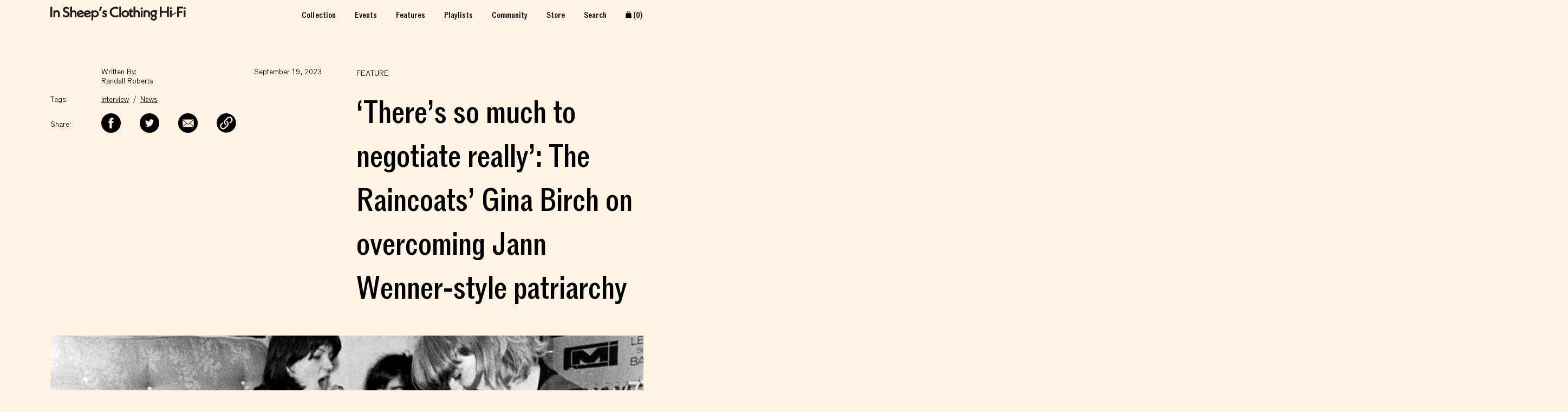

--- FILE ---
content_type: text/css
request_url: https://insheepsclothinghifi.com/wordpress/wp-content/themes/isc-theme/dist/css/site.css?ver=3.9
body_size: 12452
content:
.swiper-container{margin-left:auto;margin-right:auto;position:relative;overflow:hidden;list-style:none;padding:0;z-index:1}.swiper-container-no-flexbox .swiper-slide{float:left}.swiper-container-vertical>.swiper-wrapper{-webkit-box-orient:vertical;-webkit-box-direction:normal;-webkit-flex-direction:column;-ms-flex-direction:column;flex-direction:column}.swiper-wrapper{position:relative;width:100%;height:100%;z-index:1;display:-webkit-box;display:-webkit-flex;display:-ms-flexbox;display:flex;-webkit-transition-property:-webkit-transform;transition-property:-webkit-transform;-o-transition-property:transform;transition-property:transform;transition-property:transform,-webkit-transform;-webkit-box-sizing:content-box;box-sizing:content-box}.swiper-container-android .swiper-slide,.swiper-wrapper{-webkit-transform:translateZ(0);transform:translateZ(0)}.swiper-container-multirow>.swiper-wrapper{-webkit-flex-wrap:wrap;-ms-flex-wrap:wrap;flex-wrap:wrap}.swiper-container-free-mode>.swiper-wrapper{-webkit-transition-timing-function:ease-out;-o-transition-timing-function:ease-out;transition-timing-function:ease-out;margin:0 auto}.swiper-slide{-webkit-flex-shrink:0;-ms-flex-negative:0;flex-shrink:0;width:100%;height:100%;position:relative;-webkit-transition-property:-webkit-transform;transition-property:-webkit-transform;-o-transition-property:transform;transition-property:transform;transition-property:transform,-webkit-transform}.swiper-slide-invisible-blank{visibility:hidden}.swiper-container-autoheight,.swiper-container-autoheight .swiper-slide{height:auto}.swiper-container-autoheight .swiper-wrapper{-webkit-box-align:start;-webkit-align-items:flex-start;-ms-flex-align:start;align-items:flex-start;-webkit-transition-property:height,-webkit-transform;transition-property:height,-webkit-transform;-o-transition-property:transform,height;transition-property:transform,height;transition-property:transform,height,-webkit-transform}.swiper-container-3d{-webkit-perspective:1200px;perspective:1200px}.swiper-container-3d .swiper-cube-shadow,.swiper-container-3d .swiper-slide,.swiper-container-3d .swiper-slide-shadow-bottom,.swiper-container-3d .swiper-slide-shadow-left,.swiper-container-3d .swiper-slide-shadow-right,.swiper-container-3d .swiper-slide-shadow-top,.swiper-container-3d .swiper-wrapper{-webkit-transform-style:preserve-3d;transform-style:preserve-3d}.swiper-container-3d .swiper-slide-shadow-bottom,.swiper-container-3d .swiper-slide-shadow-left,.swiper-container-3d .swiper-slide-shadow-right,.swiper-container-3d .swiper-slide-shadow-top{position:absolute;left:0;top:0;width:100%;height:100%;pointer-events:none;z-index:10}.swiper-container-3d .swiper-slide-shadow-left{background-image:-webkit-gradient(linear,right top,left top,from(rgba(0,0,0,.5)),to(transparent));background-image:-webkit-linear-gradient(right,rgba(0,0,0,.5),transparent);background-image:-o-linear-gradient(right,rgba(0,0,0,.5),transparent);background-image:linear-gradient(270deg,rgba(0,0,0,.5),transparent)}.swiper-container-3d .swiper-slide-shadow-right{background-image:-webkit-gradient(linear,left top,right top,from(rgba(0,0,0,.5)),to(transparent));background-image:-webkit-linear-gradient(left,rgba(0,0,0,.5),transparent);background-image:-o-linear-gradient(left,rgba(0,0,0,.5),transparent);background-image:linear-gradient(90deg,rgba(0,0,0,.5),transparent)}.swiper-container-3d .swiper-slide-shadow-top{background-image:-webkit-gradient(linear,left bottom,left top,from(rgba(0,0,0,.5)),to(transparent));background-image:-webkit-linear-gradient(bottom,rgba(0,0,0,.5),transparent);background-image:-o-linear-gradient(bottom,rgba(0,0,0,.5),transparent);background-image:linear-gradient(0deg,rgba(0,0,0,.5),transparent)}.swiper-container-3d .swiper-slide-shadow-bottom{background-image:-webkit-gradient(linear,left top,left bottom,from(rgba(0,0,0,.5)),to(transparent));background-image:-webkit-linear-gradient(top,rgba(0,0,0,.5),transparent);background-image:-o-linear-gradient(top,rgba(0,0,0,.5),transparent);background-image:linear-gradient(180deg,rgba(0,0,0,.5),transparent)}.swiper-container-wp8-horizontal,.swiper-container-wp8-horizontal>.swiper-wrapper{-ms-touch-action:pan-y;touch-action:pan-y}.swiper-container-wp8-vertical,.swiper-container-wp8-vertical>.swiper-wrapper{-ms-touch-action:pan-x;touch-action:pan-x}.swiper-button-next,.swiper-button-prev{position:absolute;top:50%;width:27px;height:44px;margin-top:-22px;z-index:10;cursor:pointer;background-size:27px 44px;background-position:50%;background-repeat:no-repeat}.swiper-button-next.swiper-button-disabled,.swiper-button-prev.swiper-button-disabled{opacity:.35;cursor:auto;pointer-events:none}.swiper-button-prev,.swiper-container-rtl .swiper-button-next{background-image:url("data:image/svg+xml;charset=utf-8,%3Csvg xmlns='http://www.w3.org/2000/svg' viewBox='0 0 27 44'%3E%3Cpath d='M0 22L22 0l2.1 2.1L4.2 22l19.9 19.9L22 44 0 22z' fill='%23007aff'/%3E%3C/svg%3E");left:10px;right:auto}.swiper-button-next,.swiper-container-rtl .swiper-button-prev{background-image:url("data:image/svg+xml;charset=utf-8,%3Csvg xmlns='http://www.w3.org/2000/svg' viewBox='0 0 27 44'%3E%3Cpath d='M27 22L5 44l-2.1-2.1L22.8 22 2.9 2.1 5 0l22 22z' fill='%23007aff'/%3E%3C/svg%3E");right:10px;left:auto}.swiper-button-prev.swiper-button-white,.swiper-container-rtl .swiper-button-next.swiper-button-white{background-image:url("data:image/svg+xml;charset=utf-8,%3Csvg xmlns='http://www.w3.org/2000/svg' viewBox='0 0 27 44'%3E%3Cpath d='M0 22L22 0l2.1 2.1L4.2 22l19.9 19.9L22 44 0 22z' fill='%23fff'/%3E%3C/svg%3E")}.swiper-button-next.swiper-button-white,.swiper-container-rtl .swiper-button-prev.swiper-button-white{background-image:url("data:image/svg+xml;charset=utf-8,%3Csvg xmlns='http://www.w3.org/2000/svg' viewBox='0 0 27 44'%3E%3Cpath d='M27 22L5 44l-2.1-2.1L22.8 22 2.9 2.1 5 0l22 22z' fill='%23fff'/%3E%3C/svg%3E")}.swiper-button-prev.swiper-button-black,.swiper-container-rtl .swiper-button-next.swiper-button-black{background-image:url("data:image/svg+xml;charset=utf-8,%3Csvg xmlns='http://www.w3.org/2000/svg' viewBox='0 0 27 44'%3E%3Cpath d='M0 22L22 0l2.1 2.1L4.2 22l19.9 19.9L22 44 0 22z'/%3E%3C/svg%3E")}.swiper-button-next.swiper-button-black,.swiper-container-rtl .swiper-button-prev.swiper-button-black{background-image:url("data:image/svg+xml;charset=utf-8,%3Csvg xmlns='http://www.w3.org/2000/svg' viewBox='0 0 27 44'%3E%3Cpath d='M27 22L5 44l-2.1-2.1L22.8 22 2.9 2.1 5 0l22 22z'/%3E%3C/svg%3E")}.swiper-button-lock{display:none}.swiper-pagination{position:absolute;text-align:center;-webkit-transition:opacity .3s;-o-transition:.3s opacity;transition:opacity .3s;-webkit-transform:translateZ(0);transform:translateZ(0);z-index:10}.swiper-pagination.swiper-pagination-hidden{opacity:0}.swiper-container-horizontal>.swiper-pagination-bullets,.swiper-pagination-custom,.swiper-pagination-fraction{bottom:10px;left:0;width:100%}.swiper-pagination-bullets-dynamic{overflow:hidden;font-size:0}.swiper-pagination-bullets-dynamic .swiper-pagination-bullet{-webkit-transform:scale(.33);-ms-transform:scale(.33);transform:scale(.33);position:relative}.swiper-pagination-bullets-dynamic .swiper-pagination-bullet-active,.swiper-pagination-bullets-dynamic .swiper-pagination-bullet-active-main{-webkit-transform:scale(1);-ms-transform:scale(1);transform:scale(1)}.swiper-pagination-bullets-dynamic .swiper-pagination-bullet-active-prev{-webkit-transform:scale(.66);-ms-transform:scale(.66);transform:scale(.66)}.swiper-pagination-bullets-dynamic .swiper-pagination-bullet-active-prev-prev{-webkit-transform:scale(.33);-ms-transform:scale(.33);transform:scale(.33)}.swiper-pagination-bullets-dynamic .swiper-pagination-bullet-active-next{-webkit-transform:scale(.66);-ms-transform:scale(.66);transform:scale(.66)}.swiper-pagination-bullets-dynamic .swiper-pagination-bullet-active-next-next{-webkit-transform:scale(.33);-ms-transform:scale(.33);transform:scale(.33)}.swiper-pagination-bullet{width:8px;height:8px;display:inline-block;border-radius:100%;background:#000;opacity:.2}button.swiper-pagination-bullet{border:none;margin:0;padding:0;-webkit-box-shadow:none;box-shadow:none;-webkit-appearance:none;-moz-appearance:none;appearance:none}.swiper-pagination-clickable .swiper-pagination-bullet{cursor:pointer}.swiper-pagination-bullet-active{opacity:1;background:#007aff}.swiper-container-vertical>.swiper-pagination-bullets{right:10px;top:50%;-webkit-transform:translate3d(0,-50%,0);transform:translate3d(0,-50%,0)}.swiper-container-vertical>.swiper-pagination-bullets .swiper-pagination-bullet{margin:6px 0;display:block}.swiper-container-vertical>.swiper-pagination-bullets.swiper-pagination-bullets-dynamic{top:50%;-webkit-transform:translateY(-50%);-ms-transform:translateY(-50%);transform:translateY(-50%);width:8px}.swiper-container-vertical>.swiper-pagination-bullets.swiper-pagination-bullets-dynamic .swiper-pagination-bullet{display:inline-block;-webkit-transition:top .2s,-webkit-transform .2s;transition:top .2s,-webkit-transform .2s;-o-transition:.2s transform,.2s top;transition:transform .2s,top .2s;transition:transform .2s,top .2s,-webkit-transform .2s}.swiper-container-horizontal>.swiper-pagination-bullets .swiper-pagination-bullet{margin:0 4px}.swiper-container-horizontal>.swiper-pagination-bullets.swiper-pagination-bullets-dynamic{left:50%;-webkit-transform:translateX(-50%);-ms-transform:translateX(-50%);transform:translateX(-50%);white-space:nowrap}.swiper-container-horizontal>.swiper-pagination-bullets.swiper-pagination-bullets-dynamic .swiper-pagination-bullet{-webkit-transition:left .2s,-webkit-transform .2s;transition:left .2s,-webkit-transform .2s;-o-transition:.2s transform,.2s left;transition:transform .2s,left .2s;transition:transform .2s,left .2s,-webkit-transform .2s}.swiper-container-horizontal.swiper-container-rtl>.swiper-pagination-bullets-dynamic .swiper-pagination-bullet{-webkit-transition:right .2s,-webkit-transform .2s;transition:right .2s,-webkit-transform .2s;-o-transition:.2s transform,.2s right;transition:transform .2s,right .2s;transition:transform .2s,right .2s,-webkit-transform .2s}.swiper-pagination-progressbar{background:rgba(0,0,0,.25);position:absolute}.swiper-pagination-progressbar .swiper-pagination-progressbar-fill{background:#007aff;position:absolute;left:0;top:0;width:100%;height:100%;-webkit-transform:scale(0);-ms-transform:scale(0);transform:scale(0);-webkit-transform-origin:left top;-ms-transform-origin:left top;transform-origin:left top}.swiper-container-rtl .swiper-pagination-progressbar .swiper-pagination-progressbar-fill{-webkit-transform-origin:right top;-ms-transform-origin:right top;transform-origin:right top}.swiper-container-horizontal>.swiper-pagination-progressbar,.swiper-container-vertical>.swiper-pagination-progressbar.swiper-pagination-progressbar-opposite{width:100%;height:4px;left:0;top:0}.swiper-container-horizontal>.swiper-pagination-progressbar.swiper-pagination-progressbar-opposite,.swiper-container-vertical>.swiper-pagination-progressbar{width:4px;height:100%;left:0;top:0}.swiper-pagination-white .swiper-pagination-bullet-active{background:#fff}.swiper-pagination-progressbar.swiper-pagination-white{background:hsla(0,0%,100%,.25)}.swiper-pagination-progressbar.swiper-pagination-white .swiper-pagination-progressbar-fill{background:#fff}.swiper-pagination-black .swiper-pagination-bullet-active{background:#000}.swiper-pagination-progressbar.swiper-pagination-black{background:rgba(0,0,0,.25)}.swiper-pagination-progressbar.swiper-pagination-black .swiper-pagination-progressbar-fill{background:#000}.swiper-pagination-lock{display:none}.swiper-scrollbar{border-radius:10px;position:relative;-ms-touch-action:none;background:rgba(0,0,0,.1)}.swiper-container-horizontal>.swiper-scrollbar{position:absolute;left:1%;bottom:3px;z-index:50;height:5px;width:98%}.swiper-container-vertical>.swiper-scrollbar{position:absolute;right:3px;top:1%;z-index:50;width:5px;height:98%}.swiper-scrollbar-drag{height:100%;width:100%;position:relative;background:rgba(0,0,0,.5);border-radius:10px;left:0;top:0}.swiper-scrollbar-cursor-drag{cursor:move}.swiper-scrollbar-lock{display:none}.swiper-zoom-container{width:100%;height:100%;display:-webkit-box;display:-webkit-flex;display:-ms-flexbox;display:flex;-webkit-box-pack:center;-webkit-justify-content:center;-ms-flex-pack:center;justify-content:center;-webkit-box-align:center;-webkit-align-items:center;-ms-flex-align:center;align-items:center;text-align:center}.swiper-zoom-container>canvas,.swiper-zoom-container>img,.swiper-zoom-container>svg{max-width:100%;max-height:100%;-o-object-fit:contain;object-fit:contain}.swiper-slide-zoomed{cursor:move}.swiper-lazy-preloader{width:42px;height:42px;position:absolute;left:50%;top:50%;margin-left:-21px;margin-top:-21px;z-index:10;-webkit-transform-origin:50%;-ms-transform-origin:50%;transform-origin:50%;-webkit-animation:swiper-preloader-spin 1s steps(12) infinite;animation:swiper-preloader-spin 1s steps(12) infinite}.swiper-lazy-preloader:after{display:block;content:"";width:100%;height:100%;background-image:url("data:image/svg+xml;charset=utf-8,%3Csvg viewBox='0 0 120 120' xmlns='http://www.w3.org/2000/svg' xmlns:xlink='http://www.w3.org/1999/xlink'%3E%3Cdefs%3E%3Cpath id='a' stroke='%236c6c6c' stroke-width='11' stroke-linecap='round' d='M60 7v20'/%3E%3C/defs%3E%3Cuse xlink:href='%23a' opacity='.27'/%3E%3Cuse xlink:href='%23a' opacity='.27' transform='rotate(30 60 60)'/%3E%3Cuse xlink:href='%23a' opacity='.27' transform='rotate(60 60 60)'/%3E%3Cuse xlink:href='%23a' opacity='.27' transform='rotate(90 60 60)'/%3E%3Cuse xlink:href='%23a' opacity='.27' transform='rotate(120 60 60)'/%3E%3Cuse xlink:href='%23a' opacity='.27' transform='rotate(150 60 60)'/%3E%3Cuse xlink:href='%23a' opacity='.37' transform='rotate(180 60 60)'/%3E%3Cuse xlink:href='%23a' opacity='.46' transform='rotate(210 60 60)'/%3E%3Cuse xlink:href='%23a' opacity='.56' transform='rotate(240 60 60)'/%3E%3Cuse xlink:href='%23a' opacity='.66' transform='rotate(270 60 60)'/%3E%3Cuse xlink:href='%23a' opacity='.75' transform='rotate(300 60 60)'/%3E%3Cuse xlink:href='%23a' opacity='.85' transform='rotate(330 60 60)'/%3E%3C/svg%3E");background-position:50%;background-size:100%;background-repeat:no-repeat}.swiper-lazy-preloader-white:after{background-image:url("data:image/svg+xml;charset=utf-8,%3Csvg viewBox='0 0 120 120' xmlns='http://www.w3.org/2000/svg' xmlns:xlink='http://www.w3.org/1999/xlink'%3E%3Cdefs%3E%3Cpath id='a' stroke='%23fff' stroke-width='11' stroke-linecap='round' d='M60 7v20'/%3E%3C/defs%3E%3Cuse xlink:href='%23a' opacity='.27'/%3E%3Cuse xlink:href='%23a' opacity='.27' transform='rotate(30 60 60)'/%3E%3Cuse xlink:href='%23a' opacity='.27' transform='rotate(60 60 60)'/%3E%3Cuse xlink:href='%23a' opacity='.27' transform='rotate(90 60 60)'/%3E%3Cuse xlink:href='%23a' opacity='.27' transform='rotate(120 60 60)'/%3E%3Cuse xlink:href='%23a' opacity='.27' transform='rotate(150 60 60)'/%3E%3Cuse xlink:href='%23a' opacity='.37' transform='rotate(180 60 60)'/%3E%3Cuse xlink:href='%23a' opacity='.46' transform='rotate(210 60 60)'/%3E%3Cuse xlink:href='%23a' opacity='.56' transform='rotate(240 60 60)'/%3E%3Cuse xlink:href='%23a' opacity='.66' transform='rotate(270 60 60)'/%3E%3Cuse xlink:href='%23a' opacity='.75' transform='rotate(300 60 60)'/%3E%3Cuse xlink:href='%23a' opacity='.85' transform='rotate(330 60 60)'/%3E%3C/svg%3E")}@-webkit-keyframes swiper-preloader-spin{to{-webkit-transform:rotate(1turn);transform:rotate(1turn)}}@keyframes swiper-preloader-spin{to{-webkit-transform:rotate(1turn);transform:rotate(1turn)}}.swiper-container .swiper-notification{position:absolute;left:0;top:0;pointer-events:none;opacity:0;z-index:-1000}.swiper-container-fade.swiper-container-free-mode .swiper-slide{-webkit-transition-timing-function:ease-out;-o-transition-timing-function:ease-out;transition-timing-function:ease-out}.swiper-container-fade .swiper-slide{pointer-events:none;-webkit-transition-property:opacity;-o-transition-property:opacity;transition-property:opacity}.swiper-container-fade .swiper-slide .swiper-slide{pointer-events:none}.swiper-container-fade .swiper-slide-active,.swiper-container-fade .swiper-slide-active .swiper-slide-active{pointer-events:auto}.swiper-container-cube{overflow:visible}.swiper-container-cube .swiper-slide{pointer-events:none;-webkit-backface-visibility:hidden;backface-visibility:hidden;z-index:1;visibility:hidden;-webkit-transform-origin:0 0;-ms-transform-origin:0 0;transform-origin:0 0;width:100%;height:100%}.swiper-container-cube .swiper-slide .swiper-slide{pointer-events:none}.swiper-container-cube.swiper-container-rtl .swiper-slide{-webkit-transform-origin:100% 0;-ms-transform-origin:100% 0;transform-origin:100% 0}.swiper-container-cube .swiper-slide-active,.swiper-container-cube .swiper-slide-active .swiper-slide-active{pointer-events:auto}.swiper-container-cube .swiper-slide-active,.swiper-container-cube .swiper-slide-next,.swiper-container-cube .swiper-slide-next+.swiper-slide,.swiper-container-cube .swiper-slide-prev{pointer-events:auto;visibility:visible}.swiper-container-cube .swiper-slide-shadow-bottom,.swiper-container-cube .swiper-slide-shadow-left,.swiper-container-cube .swiper-slide-shadow-right,.swiper-container-cube .swiper-slide-shadow-top{z-index:0;-webkit-backface-visibility:hidden;backface-visibility:hidden}.swiper-container-cube .swiper-cube-shadow{position:absolute;left:0;bottom:0;width:100%;height:100%;background:#000;opacity:.6;-webkit-filter:blur(50px);filter:blur(50px);z-index:0}.swiper-container-flip{overflow:visible}.swiper-container-flip .swiper-slide{pointer-events:none;-webkit-backface-visibility:hidden;backface-visibility:hidden;z-index:1}.swiper-container-flip .swiper-slide .swiper-slide{pointer-events:none}.swiper-container-flip .swiper-slide-active,.swiper-container-flip .swiper-slide-active .swiper-slide-active{pointer-events:auto}.swiper-container-flip .swiper-slide-shadow-bottom,.swiper-container-flip .swiper-slide-shadow-left,.swiper-container-flip .swiper-slide-shadow-right,.swiper-container-flip .swiper-slide-shadow-top{z-index:0;-webkit-backface-visibility:hidden;backface-visibility:hidden}.swiper-container-coverflow .swiper-wrapper{-ms-perspective:1200px}.u-hidden{display:none!important;visibility:hidden}.u-visuallyhidden{border:0;clip:rect(0 0 0 0);height:1px;margin:-1px;overflow:hidden;padding:0;position:absolute;width:1px}.u-visuallyhidden.u-focusable:active,.u-visuallyhidden.u-focusable:focus{clip:auto;height:auto;margin:0;overflow:visible;position:static;width:auto}.u-invisible{visibility:hidden}.u-cf:after,.u-cf:before{content:" ";display:table}.u-cf:after{clear:both}.u-video-embed-container{position:relative;padding-bottom:56.25%;height:0;overflow:hidden;max-width:100%}.u-video-embed-container embed,.u-video-embed-container iframe,.u-video-embed-container object{position:absolute;top:0;left:0;width:100%;height:100%}html{overflow-y:scroll}.u-block{display:block}.u-inline-block,ul.u-inline-list li{display:inline-block}.u-fixed{position:fixed}.u-pointer:hover{cursor:pointer}.u-holder{display:table;width:100%;height:100%}.u-held{display:table-cell;vertical-align:middle}.u-flex-center{display:-webkit-box;display:-webkit-flex;display:-ms-flexbox;display:flex;-webkit-box-align:center;-webkit-align-items:center;-ms-align-items:center;align-items:center;-webkit-justify-content:center;-ms-justify-content:center;justify-content:center}a,abbr,acronym,address,applet,article,aside,audio,b,big,blockquote,body,canvas,caption,center,cite,code,dd,del,details,dfn,div,dl,dt,em,embed,fieldset,figcaption,figure,footer,form,h1,h2,h3,h4,h5,h6,header,hgroup,html,i,iframe,img,ins,kbd,label,legend,li,mark,menu,nav,object,ol,output,p,pre,q,ruby,s,samp,section,small,span,strike,strong,sub,summary,sup,table,tbody,td,tfoot,th,thead,time,tr,tt,u,ul,var,video{margin:0;padding:0;border:0;font-size:100%;font:inherit;vertical-align:baseline}article,aside,details,figcaption,figure,footer,header,hgroup,menu,nav,section{display:block}body{line-height:1}ol,ul{list-style:none}blockquote,q{quotes:none}blockquote:after,blockquote:before,q:after,q:before{content:"";content:none}table{border-collapse:collapse;border-spacing:0}html{box-sizing:border-box}*,:after,:before{box-sizing:inherit}html{font-family:sans-serif;line-height:1.15;-ms-text-size-adjust:100%;-webkit-text-size-adjust:100%}body{margin:0}article,aside,footer,header,nav,section{display:block}h1{font-size:2em;margin:.67em 0}figcaption,figure,main{display:block}figure{margin:1em 40px}hr{box-sizing:content-box;height:0;overflow:visible}pre{font-family:monospace,monospace;font-size:1em}a{background-color:transparent;-webkit-text-decoration-skip:objects}a:active,a:hover{outline-width:0}abbr[title]{border-bottom:none;text-decoration:underline;text-decoration:underline dotted}b,strong{font-weight:inherit;font-weight:bolder}code,kbd,samp{font-family:monospace,monospace;font-size:1em}dfn{font-style:italic}mark{background-color:#ff0;color:#000}small{font-size:80%}sub,sup{font-size:75%;line-height:0;position:relative;vertical-align:baseline}sub{bottom:-.25em}sup{top:-.5em}audio,video{display:inline-block}audio:not([controls]){display:none;height:0}img{border-style:none}svg:not(:root){overflow:hidden}button,input,optgroup,select,textarea{font-family:sans-serif;font-size:100%;line-height:1.15;margin:0}button,input{overflow:visible}button,select{text-transform:none}[type=reset],[type=submit],button,html [type=button]{-webkit-appearance:button}[type=button]::-moz-focus-inner,[type=reset]::-moz-focus-inner,[type=submit]::-moz-focus-inner,button::-moz-focus-inner{border-style:none;padding:0}[type=button]:-moz-focusring,[type=reset]:-moz-focusring,[type=submit]:-moz-focusring,button:-moz-focusring{outline:1px dotted ButtonText}fieldset{border:1px solid silver;margin:0 2px;padding:.35em .625em .75em}legend{box-sizing:border-box;color:inherit;display:table;max-width:100%;padding:0;white-space:normal}progress{display:inline-block;vertical-align:baseline}textarea{overflow:auto}[type=checkbox],[type=radio]{box-sizing:border-box;padding:0}[type=number]::-webkit-inner-spin-button,[type=number]::-webkit-outer-spin-button{height:auto}[type=search]{-webkit-appearance:textfield;outline-offset:-2px}[type=search]::-webkit-search-cancel-button,[type=search]::-webkit-search-decoration{-webkit-appearance:none}::-webkit-file-upload-button{-webkit-appearance:button;font:inherit}details,menu{display:block}summary{display:list-item}canvas{display:inline-block}[hidden],template{display:none}.container{margin:0 auto}.grid-row{display:-webkit-box;display:-webkit-flex;display:-ms-flexbox;display:flex;-webkit-box-orient:vertical;-webkit-box-direction:normal;-webkit-flex-direction:row;-ms-flex-direction:row;flex-direction:row;-webkit-flex-wrap:wrap;-ms-flex-wrap:wrap;flex-wrap:wrap}.grid-row.reverse{-webkit-box-orient:vertical;-webkit-box-direction:reverse;-webkit-flex-direction:row-reverse;-ms-flex-direction:row-reverse;flex-direction:row-reverse}.grid-row.flex-nowrap{-webkit-flex-wrap:nowrap;-ms-flex-wrap:nowrap;flex-wrap:nowrap}.grid-column{display:-webkit-box;display:-webkit-flex;display:-ms-flexbox;display:flex;-webkit-box-orient:horizontal;-webkit-box-direction:normal;-webkit-flex-direction:column;-ms-flex-direction:column;flex-direction:column}.grid-column.reverse{-webkit-box-orient:horizontal;-webkit-box-direction:reverse;-webkit-flex-direction:column-reverse;-ms-flex-direction:column-reverse;flex-direction:column-reverse}.grid-column.flex-nowrap{-webkit-flex-wrap:nowrap;-ms-flex-wrap:nowrap;flex-wrap:nowrap}.grid-item{position:relative;-webkit-flex:0 1 auto;-ms-flex:0 1 auto;flex:0 1 auto;max-width:100%;max-height:100%}.grid-item.no-gutter{padding-left:0;padding-right:0}.flex-grow{-webkit-flex-grow:1;-ms-flex-grow:1;flex-grow:1}.align-content-start{-webkit-align-content:flex-start;-ms-align-content:flex-start;align-content:flex-start}.align-content-center{-webkit-align-content:center;-ms-align-content:center;align-content:center}.align-content-end{-webkit-align-content:flex-end;-ms-align-content:flex-end;align-content:flex-end}.align-content-between{-webkit-align-content:space-between;-ms-align-content:space-between;align-content:space-between}.align-content-around{-webkit-align-content:space-around;-ms-align-content:space-around;align-content:space-around}.align-content-stretch{-webkit-align-content:stretch;-ms-align-content:stretch;align-content:stretch}.align-items-start{-webkit-box-align:start;-webkit-align-items:flex-start;-ms-align-items:flex-start;align-items:flex-start}.align-items-center{-webkit-box-align:center;-webkit-align-items:center;-ms-align-items:center;align-items:center}.align-items-end{-webkit-box-align:end;-webkit-align-items:flex-end;-ms-align-items:flex-end;align-items:flex-end}.align-items-baseline{-webkit-box-align:baseline;-webkit-align-items:baseline;-ms-align-items:baseline;align-items:baseline}.align-items-stretch{-webkit-box-align:stretch;-webkit-align-items:stretch;-ms-align-items:stretch;align-items:stretch}.align-self-auto{-webkit-align-self:auto;-ms-align-self:auto;align-self:auto}.align-self-start{-webkit-align-self:flex-start;-ms-align-self:flex-start;align-self:flex-start}.align-self-center{-webkit-align-self:center;-ms-align-self:center;align-self:center}.align-self-end{-webkit-align-self:flex-end;-ms-align-self:flex-end;align-self:flex-end}.align-self-baseline{-webkit-align-self:baseline;-ms-align-self:baseline;align-self:baseline}.align-self-stretch{-webkit-align-self:stretch;-ms-align-self:stretch;align-self:stretch}.justify-start{-webkit-justify-content:flex-start;-ms-justify-content:flex-start;justify-content:flex-start}.justify-center{-webkit-justify-content:center;-ms-justify-content:center;justify-content:center}.justify-end{-webkit-justify-content:flex-end;-ms-justify-content:flex-end;justify-content:flex-end}.justify-between{-webkit-justify-content:space-between;-ms-justify-content:space-between;justify-content:space-between}.justify-around{-webkit-justify-content:space-around;-ms-justify-content:space-around;justify-content:space-around}.grid-test .container{background:#ffffe0;border:2px solid #ff0}.grid-test .grid-item{background:#d3d3d3;border:2px grey}.grid-test .grid-row{border:2px solid red;background:pink}.grid-test .grid-column{border:2px solid #00f;background:#add8e6}.grid-test .grid-item{border-style:dashed}@font-face{font-family:ROM;src:url(../static/fonts/ROM-Medium.woff2) format("woff2"),url(../static/fonts/ROM-Medium.woff) format("woff");font-weight:700;font-style:normal;font-display:swap}@font-face{font-family:ROM Condensed;src:url(../static/fonts/ROMCondensed-Medium.woff2) format("woff2"),url(../static/fonts/ROMCondensed-Medium.woff) format("woff");font-weight:400;font-style:normal;font-display:swap}@font-face{font-family:ROM;src:url(../static/fonts/ROM-Light.woff2) format("woff2"),url(../static/fonts/ROM-Light.woff) format("woff");font-weight:400;font-style:normal;font-display:swap}@font-face{font-family:ROM Light;src:url(../static/fonts/ROM-Light.woff2) format("woff2"),url(../static/fonts/ROM-Light.woff) format("woff");font-weight:400;font-style:normal;font-display:swap}@font-face{font-family:ROM Mono;src:url(../static/fonts/ROMMono-Regular.woff2) format("woff2"),url(../static/fonts/ROMMono-Regular.woff) format("woff");font-weight:400;font-style:normal;font-display:swap}@font-face{font-family:Overpass Mono;src:url(../static/fonts/OverpassMono-Regular.woff2) format("woff2"),url(../static/fonts/OverpassMono-Regular.woff) format("woff");font-weight:400;font-style:normal;font-display:swap}@font-face{font-family:Overpass Mono Bold;src:url(../static/fonts/OverpassMono-Bold.woff2) format("woff2"),url(../static/fonts/OverpassMono-Bold.woff) format("woff");font-weight:700;font-style:normal;font-display:swap}h1,h2,h3,h4,h5,h6{margin:0}p{margin-bottom:1rem}.font-italic,em{font-style:italic}.font-bold,strong{font-weight:700}.font-small-caps{text-transform:uppercase;font-size:.85em}.font-capitalize{text-transform:capitalize}.font-uppercase{text-transform:uppercase}.text-overflow-ellipsis{white-space:nowrap;text-overflow:ellipsis;overflow:hidden}.text-align-left{text-align:left}.text-align-right{text-align:right}.text-align-center{text-align:center}a,a:active,a:visited{color:inherit;text-decoration:none}a.link-underline,p a{text-decoration:underline}html{font-family:ROM,Arial,Helvetica Neue,Helvetica,sans-serif;letter-spacing:.001em}body{line-height:1.35}.font-sans{font-family:ROM,Arial,Helvetica Neue,Helvetica,sans-serif}.font-cond{font-family:ROM Condensed,Arial Narrow,Arial,sans-serif}.font-mono{font-family:Overpass Mono,Courier New,Courier,Lucida Sans Typewriter,Lucida Typewriter,monospace}.font-mono.font-bold,.font-mono .font-bold,.font-mono~.font-bold{font-family:Overpass Mono Bold,Courier New,Courier,Lucida Sans Typewriter,Lucida Typewriter,monospace;font-weight:700}.font-larger{font-size:1.3rem}.font-smaller{font-size:.815rem}.line-tighter{line-height:1.15}.line-larger{line-height:1.45}html{color:#000;background-color:#fff3e3}img{height:auto;max-width:100%}.font-color-grey{color:#909090}.mobile-only{display:initial!important}.desktop-only{display:none!important}.hidden,.product-image-holder{display:none}.gws-cart-item{margin-bottom:34px;width:100%;-webkit-box-orient:horizontal;-webkit-box-direction:normal;-webkit-flex-direction:column;-ms-flex-direction:column;flex-direction:column;border-bottom:1px solid rgba(51,51,51,.267);padding-bottom:20px}.gws-cart-item,.gws-cart-quantity{display:-webkit-box;display:-webkit-flex;display:-ms-flexbox;display:flex}.gws-cart-quantity{-webkit-justify-content:flex-start;-ms-justify-content:flex-start;justify-content:flex-start;padding-left:0!important}.gws-cart-quantity input{width:110px;text-align:left}.gws-cart-item-subtotal{display:-webkit-box;display:-webkit-flex;display:-ms-flexbox;display:flex;-webkit-justify-content:start;-ms-justify-content:start;justify-content:start;padding:6px 0 10px}.gws-cart-item-subtotal:before{content:"Item Subtotal: ";margin-right:4px}.gws-cart-remove{display:-webkit-box;display:-webkit-flex;display:-ms-flexbox;display:flex;border:1px solid #333;width:100px;text-align:center;-webkit-justify-content:center;-ms-justify-content:center;justify-content:center;border-radius:20px;padding-top:6px!important;padding-bottom:6px!important;cursor:pointer}.gws-cart-remove,.gws-cart-remove:active,.gws-cart-remove:focus,.gws-cart-remove:hover{color:#333!important}.gws-cart-thumb{width:116px!important;height:122px!important}.gws-cart-title{font-weight:600!important}body.post-type-archive-product{background-color:#f1f1f1}.shop-header{padding:12px 0;border:1px solid #c1c1c1;border-left:0;border-right:0}.shop-header .font-smaller{padding-left:12px;position:relative;top:-2px}.shop-header .font-bold{margin-right:10px}.shop-header .product-sort:after{content:"";position:absolute;left:0;top:-15px;width:110px;height:55px}.shop-header .product-sort svg{position:relative;top:4px}.shop-header .product-sort-dropdown{display:none;position:absolute;right:20px;top:31px;z-index:999;background:#f1f1f1;width:100%;border:1px solid #c1c1c1}.shop-header .product-sort-dropdown a div{padding:8px 24px}.shop-header .product-sort-dropdown a div.item-selected{background:#c1c1c1}.shop-header .product-sort-dropdown a div.item-selected,.shop-header .product-sort-dropdown a div:hover{font-family:Overpass Mono Bold,Courier New,Courier,Lucida Sans Typewriter,Lucida Typewriter,monospace;font-weight:700}.shop-header .product-sort:hover .product-sort-dropdown{display:block}.shop-sidebar{padding:0!important}.shop-sidebar .filter-category{border:1px solid #e6e6e6;padding:12px 16px;margin-bottom:20px}.shop-sidebar .filter-category .filter{padding:4px 0;visibility:visible;-webkit-transition:all .2s ease;transition:all .2s ease}.shop-sidebar .filter-category .filter.closed{visibility:hidden;height:0;-ms-filter:"progid:DXImageTransform.Microsoft.Alpha(Opacity=0)";filter:alpha(opacity=0);opacity:0;padding:0;margin:0;-webkit-transition:none;transition:none}.shop-sidebar input[type=checkbox]{width:12px;height:12px;border-radius:0;cursor:pointer}.shop-sidebar input[type=checkbox]:checked{background:#000}.shop-sidebar label{cursor:pointer}.shop-sidebar .sidebar-accordion-wrapper{border-bottom:1px solid #c1c1c1}.shop-sidebar .sidebar-accordion-wrapper .grid-item.flex-grow{position:relative;top:2px}.shop-sidebar .sidebar-item,.shop-sidebar .sidebar-item-accordion{padding:12px 0}.shop-sidebar .sidebar-item-accordion .accordion-icon:before{content:url(../../assets/minus-sign.svg);position:absolute;top:3px;right:-2px}.shop-sidebar .sidebar-item-accordion .accordion-icon.plus:before{content:url(../../assets/plus-sign.svg);position:absolute;top:3px;right:0}.shop-sidebar .record-club-btn{padding:12px 6px;background:#000;color:#fff;text-align:center}.gws-product .label{position:absolute;top:-8px;right:10px;background:#000;color:#fff;padding:4px 8px;line-height:1.5rem;font-size:14px}.shop-pagination svg{width:30px;position:relative;top:5px;margin:0 10px;-webkit-transition:transform .2s ease;transition:transform .2s ease}.shop-pagination svg.icon-arrow-right:hover{-webkit-transform:translateX(2px);-ms-transform:translateX(2px);transform:translateX(2px)}.shop-pagination svg.icon-arrow-left:hover{-webkit-transform:translateX(-2px);-ms-transform:translateX(-2px);transform:translateX(-2px)}.shop-pagination .page-item{margin:0 4px;padding:0 2px}.shop-pagination .page-item.current{border-bottom:1px solid #000;padding-bottom:4px}.flex-basis-min-content{-webkit-flex-basis:min-content!important;-ms-flex-basis:min-content!important;flex-basis:min-content!important}.align-items-flex-start{-webkit-box-align:start;-webkit-align-items:flex-start;-ms-align-items:flex-start;align-items:flex-start}@media screen and (max-width:1024px){.post-type-archive-product .shop-sidebar{max-width:30%!important;-webkit-flex-basis:30%!important;-ms-flex-basis:30%!important;flex-basis:30%!important}.post-type-archive-product .shop-grid{max-width:70%!important;-webkit-flex-basis:70%!important;-ms-flex-basis:70%!important;flex-basis:70%!important}.post-type-archive-product .grid-row>.item-s-4{max-width:50%;-webkit-flex-basis:50%;-ms-flex-basis:50%;flex-basis:50%}.post-type-archive-product .product-sort-dropdown{top:37px;right:10px;width:110px}.post-type-archive-product .product-sort-dropdown a div{padding:8px 12px}}@media screen and (min-width:648px){.mobile-header{display:none}.product-sort{position:relative;top:3px;cursor:pointer}.shop-sidebar .sidebar-accordion-wrapper:last-of-type{border:none;margin-top:10px}.shop-sidebar .filter-category div[data-trigger=product-list]{display:none}.shop-sidebar .filter-category .filter form div{margin-left:10px;padding-bottom:12px}.shop-sidebar .filter-category .filter[data-filter=product-list]{border:0}.shop-sidebar .filter-category .filter[data-filter=product-list].closed{visibility:visible;height:auto;-ms-filter:none;filter:none;opacity:1;-webkit-transition:none;transition:none}}@media screen and (max-width:480px){.gws-product .label{font-size:13px}.gws-product .product-price,.gws-product .product-sold-out{width:100%;padding:8px 0}.post-type-archive-product .shop-grid,.post-type-archive-product .shop-sidebar{max-width:100%!important;-webkit-flex-basis:100%!important;-ms-flex-basis:100%!important;flex-basis:100%!important}.post-type-archive-product .grid-row>.item-s-3,.post-type-archive-product .grid-row>.item-s-4{max-width:50%;-webkit-flex-basis:50%;-ms-flex-basis:50%;flex-basis:50%}.post-type-archive-product .shop-grid{margin-top:40px}.post-type-archive-product .item-s-12{-webkit-flex-basis:auto;-ms-flex-basis:auto;flex-basis:auto}.single-product .grid-row>.item-s-3{max-width:50%;-webkit-flex-basis:50%;-ms-flex-basis:50%;flex-basis:50%}.shop-sidebar .filter-category{background:none;border:none}.shop-sidebar div[data-filter=product-list] .sidebar-item{padding:8px 0 8px 8px!important}}.container{width:96%}.grid-item{padding-left:7px;padding-right:7px}.text-columns{-webkit-column-gap:14px;-moz-column-gap:14px;column-gap:14px}.grid-row .offset-s-0{margin-left:0}.grid-row .offset-s-1{margin-left:8.333333333333334%}.grid-row .offset-s-2{margin-left:16.666666666666668%}.grid-row .offset-s-3{margin-left:25%}.grid-row .offset-s-4{margin-left:33.333333333333336%}.grid-row .offset-s-5{margin-left:41.66666666666667%}.grid-row .offset-s-6{margin-left:50%}.grid-row .offset-s-7{margin-left:58.333333333333336%}.grid-row .offset-s-8{margin-left:66.66666666666667%}.grid-row .offset-s-9{margin-left:75%}.grid-row .offset-s-10{margin-left:83.33333333333334%}.grid-row .offset-s-11{margin-left:91.66666666666667%}.item-s-1{-webkit-flex-basis:8.333333333333334%;-ms-flex-basis:8.333333333333334%;flex-basis:8.333333333333334%}.grid-row>.item-s-1{max-width:8.333333333333334%}.grid-column>.item-s-1{max-height:8.333333333333334%}.item-s-2{-webkit-flex-basis:16.666666666666668%;-ms-flex-basis:16.666666666666668%;flex-basis:16.666666666666668%}.grid-row>.item-s-2{max-width:16.666666666666668%}.grid-column>.item-s-2{max-height:16.666666666666668%}.item-s-3{-webkit-flex-basis:25%;-ms-flex-basis:25%;flex-basis:25%}.grid-row>.item-s-3{max-width:25%}.grid-column>.item-s-3{max-height:25%}.item-s-4{-webkit-flex-basis:33.333333333333336%;-ms-flex-basis:33.333333333333336%;flex-basis:33.333333333333336%}.grid-row>.item-s-4{max-width:33.333333333333336%}.grid-column>.item-s-4{max-height:33.333333333333336%}.item-s-5{-webkit-flex-basis:41.66666666666667%;-ms-flex-basis:41.66666666666667%;flex-basis:41.66666666666667%}.grid-row>.item-s-5{max-width:41.66666666666667%}.grid-column>.item-s-5{max-height:41.66666666666667%}.item-s-6{-webkit-flex-basis:50%;-ms-flex-basis:50%;flex-basis:50%}.grid-row>.item-s-6{max-width:50%}.grid-column>.item-s-6{max-height:50%}.item-s-7{-webkit-flex-basis:58.333333333333336%;-ms-flex-basis:58.333333333333336%;flex-basis:58.333333333333336%}.grid-row>.item-s-7{max-width:58.333333333333336%}.grid-column>.item-s-7{max-height:58.333333333333336%}.item-s-8{-webkit-flex-basis:66.66666666666667%;-ms-flex-basis:66.66666666666667%;flex-basis:66.66666666666667%}.grid-row>.item-s-8{max-width:66.66666666666667%}.grid-column>.item-s-8{max-height:66.66666666666667%}.item-s-9{-webkit-flex-basis:75%;-ms-flex-basis:75%;flex-basis:75%}.grid-row>.item-s-9{max-width:75%}.grid-column>.item-s-9{max-height:75%}.item-s-10{-webkit-flex-basis:83.33333333333334%;-ms-flex-basis:83.33333333333334%;flex-basis:83.33333333333334%}.grid-row>.item-s-10{max-width:83.33333333333334%}.grid-column>.item-s-10{max-height:83.33333333333334%}.item-s-11{-webkit-flex-basis:91.66666666666667%;-ms-flex-basis:91.66666666666667%;flex-basis:91.66666666666667%}.grid-row>.item-s-11{max-width:91.66666666666667%}.grid-column>.item-s-11{max-height:91.66666666666667%}.item-s-12{-webkit-flex-basis:100%;-ms-flex-basis:100%;flex-basis:100%}.grid-row>.item-s-12{max-width:100%}.grid-column>.item-s-12{max-height:100%}.item-s-auto{-webkit-flex-basis:auto;-ms-flex-basis:auto;flex-basis:auto}.grid-row>.item-s-auto{max-width:none}.grid-column>.item-s-auto{max-height:none}.text-columns-s-1{-webkit-column-count:1;-moz-column-count:1;column-count:1}.text-columns-s-2{-webkit-column-count:2;-moz-column-count:2;column-count:2}.text-columns-s-3{-webkit-column-count:3;-moz-column-count:3;column-count:3}.text-columns-s-4{-webkit-column-count:4;-moz-column-count:4;column-count:4}.margin-top-micro{margin-top:4.666666666666667px}.margin-bottom-micro{margin-bottom:4.666666666666667px}.padding-top-micro{padding-top:4.666666666666667px}.padding-bottom-micro{padding-bottom:4.666666666666667px}.margin-left-micro{margin-left:4.666666666666667px}.margin-right-micro{margin-right:4.666666666666667px}.padding-left-micro{padding-left:4.666666666666667px}.padding-right-micro{padding-right:4.666666666666667px}.margin-top-tiny{margin-top:7px}.margin-bottom-tiny{margin-bottom:7px}.padding-top-tiny{padding-top:7px}.padding-bottom-tiny{padding-bottom:7px}.margin-left-tiny{margin-left:7px}.margin-right-tiny{margin-right:7px}.padding-left-tiny{padding-left:7px}.padding-right-tiny{padding-right:7px}.margin-top-small{margin-top:14px}.margin-bottom-small{margin-bottom:14px}.padding-top-small{padding-top:14px}.padding-bottom-small{padding-bottom:14px}.margin-left-small{margin-left:14px}.margin-right-small{margin-right:14px}.padding-left-small{padding-left:14px}.padding-right-small{padding-right:14px}.margin-top-basic{margin-top:28px}.margin-bottom-basic{margin-bottom:28px}.padding-top-basic{padding-top:28px}.padding-bottom-basic{padding-bottom:28px}.margin-left-basic{margin-left:28px}.margin-right-basic{margin-right:28px}.padding-left-basic{padding-left:28px}.padding-right-basic{padding-right:28px}.margin-top-mid{margin-top:49px}.margin-bottom-mid{margin-bottom:49px}.padding-top-mid{padding-top:49px}.padding-bottom-mid{padding-bottom:49px}.margin-left-mid{margin-left:49px}.margin-right-mid{margin-right:49px}.padding-left-mid{padding-left:49px}.padding-right-mid{padding-right:49px}.margin-top-large{margin-top:70px}.margin-bottom-large{margin-bottom:70px}.padding-top-large{padding-top:70px}.padding-bottom-large{padding-bottom:70px}.margin-left-large{margin-left:70px}.margin-right-large{margin-right:70px}.padding-left-large{padding-left:70px}.padding-right-large{padding-right:70px}.font-size-basic,html{font-size:16px}.font-size-extra{font-size:36px}.font-size-large{font-size:32px}.font-size-mid{font-size:24px}.font-size-small{font-size:13px}.font-size-tiny{font-size:9px}:focus{outline:none;box-shadow:0 0 3px 2px #909090}.not-mobile{display:none!important}.background-white{background-color:#fff}.background-almond{background-color:#fff3e3}.background-pistachio{background-color:#eef4ec!important}.background-woodgrain{position:relative}.texture-woodgrain{position:absolute;top:0;left:0;width:100%;height:100%;pointer-events:none}.icon-gallery-max{filter:drop-shadow(0 0 2px #000)}.icon-gallery-max path{fill:#fff}.icon-gallery-min{filter:drop-shadow(0 0 2px #fff)}.icon-gallery-min path{fill:#000}.icon-clickthru{width:1.5em}.border-box{border-top:7px solid #ffefa7;border-bottom:7px solid #fff6c7;position:relative}.border-box:after,.border-box:before{height:100%;width:7px;position:absolute;top:0;right:0;background:#ffe2c9;content:"";z-index:50}.border-box:before{left:0;right:auto}.border-box.border-top-muck{border-top-color:#d7d3c0}.border-box.border-bottom-muck{border-bottom-color:#d7d3c0}.border-box.border-sides-brown:after,.border-box.border-sides-brown:before{background:#e7cfbd}.border-box.border-sides-orange:after,.border-box.border-sides-orange:before{background:#fecea4}#header{position:fixed;top:0;left:0;width:100%;z-index:500;-webkit-transition:top .2s ease-in-out,background-color .3s linear,opacity .2s ease-in-out;transition:top .2s ease-in-out,background-color .3s linear,opacity .2s ease-in-out;will-change:top,background-color,opacity;background-color:transparent}#header.show-background{background-color:#fff3e3}#header.nav-up{top:-75px;-ms-filter:"progid:DXImageTransform.Microsoft.Alpha(Opacity=0)";filter:alpha(opacity=0);opacity:0}body{overflow-x:hidden}body.mobile-nav-open #header.nav-up{top:0;-ms-filter:none;filter:none;opacity:1}body.background-pistachio #header.show-background{background-color:#eef4ec!important}body.background-pistachio #main-nav{background-color:#fff3e3!important}.isc-logo{width:200px}#main-nav{position:absolute;top:0;left:0;height:100vh;width:100vw;background-color:#fff3e3;z-index:-1;overflow:scroll;-ms-filter:"progid:DXImageTransform.Microsoft.Alpha(Opacity=0)";filter:alpha(opacity=0);opacity:0;-webkit-transition:opacity .3s ease-in-out;transition:opacity .3s ease-in-out}#main-nav,#main-nav a{pointer-events:none}#main-nav ul{height:100%;display:-webkit-box;display:-webkit-flex;display:-ms-flexbox;display:flex;-webkit-box-orient:horizontal;-webkit-box-direction:normal;-webkit-flex-direction:column;-ms-flex-direction:column;flex-direction:column;font-size:48px;width:96%;margin:0 auto;padding-top:84px}#main-nav ul li:last-of-type{font-size:32px}#main-nav ul .icon-bag{width:20px}#mobile-nav-toggle{position:relative;z-index:800;width:36px;height:36px;pointer-events:auto;margin-right:7px;margin-left:7px}#mobile-nav-toggle div{width:100%;height:100%;top:0;right:0;position:absolute}#mobile-nav-toggle div svg{width:100%;height:100%}#nav-toggle-open{visibility:hidden}#nav-toggle-closed{visibility:visible}#search-panel{top:70px;width:100vw;max-width:1100px;height:-webkit-calc(100vh - 70px);height:calc(100vh - 70px);background:#f1f1f1;overflow-y:scroll;overflow-x:hidden;-webkit-transform:translateY(10%);-ms-transform:translateY(10%);transform:translateY(10%);-ms-filter:"progid:DXImageTransform.Microsoft.Alpha(Opacity=0)";filter:alpha(opacity=0);opacity:0;-webkit-transition:transform .3s ease-in-out,opacity .2s ease-in-out;transition:transform .3s ease-in-out,opacity .2s ease-in-out;z-index:600;padding-left:7px;padding-right:7px}#search-panel,#search-toggle-overlay{position:fixed;left:0;pointer-events:none}#search-toggle-overlay{width:100vh;height:100vh;top:0;z-index:550}.search-label-item{max-width:55px;-webkit-flex-basis:55px;-ms-flex-basis:55px;flex-basis:55px;text-align:right}#search-tags-holder{margin-left:55px;max-width:-webkit-calc(100% - 55px);max-width:calc(100% - 55px);-webkit-flex-basis:-webkit-calc(100% - 55px);-ms-flex-basis:-webkit-calc(100% - 55px);flex-basis:-webkit-calc(100% - 55px);-webkit-flex-basis:calc(100% - 55px);-ms-flex-basis:calc(100% - 55px);flex-basis:calc(100% - 55px)}#main-content{position:relative}body.search-open #main-container{position:fixed;width:100%;height:100%;left:0}body.search-open #search-panel{-webkit-transform:translateY(0);-ms-transform:translateY(0);transform:translateY(0);-ms-filter:none;filter:none;opacity:1;pointer-events:auto}body.search-open #search-toggle-overlay{pointer-events:auto}body.welcome-open #welcome-panel{visibility:visible;pointer-events:auto}body.mobile-nav-open #nav-toggle-open{visibility:visible}body.mobile-nav-open #nav-toggle-closed{visibility:hidden}body.mobile-nav-open #main-nav{-ms-filter:none;filter:none;opacity:1;pointer-events:auto}body.mobile-nav-open #main-nav a{pointer-events:auto}.mobile-padding-top{padding-top:49px}.mobile-margin-top{margin-top:49px}#loader{-ms-filter:"progid:DXImageTransform.Microsoft.Alpha(Opacity=0)";filter:alpha(opacity=0);opacity:0;pointer-events:none;display:-webkit-box;display:-webkit-flex;display:-ms-flexbox;display:flex;-webkit-justify-content:center;-ms-justify-content:center;justify-content:center;-webkit-box-align:center;-webkit-align-items:center;-ms-align-items:center;align-items:center;width:100vw;height:100vh;height:-moz-available;height:-webkit-fill-available;top:0;left:0;position:fixed}#loader img{width:50px;-webkit-animation:rotate 3s linear infinite;animation:rotate 3s linear infinite}#footer,#loader,#main-content,#posts{will-change:opacity}body.filtering #loader,body.loading #loader,body.loading-more #loader{-ms-filter:none;filter:none;opacity:1}body.filtering #posts,body.loading #footer,body.loading #main-content{-ms-filter:"progid:DXImageTransform.Microsoft.Alpha(Opacity=0)";filter:alpha(opacity=0);opacity:0;pointer-events:none}.filter-trigger,input{-webkit-appearance:none;-moz-appearance:none;appearance:none;background-color:transparent;cursor:pointer;z-index:200;position:relative}.filter-options,.filter-trigger,input{border:1px solid #000;border-radius:1em;padding:1em}.filter-options{background:#fff;position:absolute;width:100%;height:auto;max-height:300px;overflow:hidden;z-index:300;-ms-filter:"progid:DXImageTransform.Microsoft.Alpha(Opacity=0)";filter:alpha(opacity=0);opacity:0;-webkit-transition:transform .3s ease-in-out,opacity .2s ease-in-out;transition:transform .3s ease-in-out,opacity .2s ease-in-out;will-change:transform,opacity;-webkit-transform:translateY(-30%);-ms-transform:translateY(-30%);transform:translateY(-30%);margin-top:.5em;pointer-events:none}.filter{position:relative}.filter.show .filter-options{-ms-filter:none;filter:none;opacity:1;-webkit-transform:translateY(0);-ms-transform:translateY(0);transform:translateY(0);overflow:scroll;pointer-events:auto}.filter-option{cursor:pointer}.filter-option:hover{text-decoration:underline}.filter-option.active{text-decoration:none;font-weight:700;cursor:default}.search-tags{background:#fff;border:1px solid #000;width:100%;height:auto;max-height:300px;overflow:scroll;border-radius:1em;padding:1em}.search-tag{cursor:pointer}.search-tag:hover{text-decoration:underline}#playlist{position:fixed;width:100vw;height:100vh;height:-moz-available;height:-webkit-fill-available;background:#000;color:#fff;bottom:-20%;left:0;z-index:500;-webkit-transition:transform .35s ease-in-out,opacity .25s ease-in-out;transition:transform .35s ease-in-out,opacity .25s ease-in-out;-ms-filter:"progid:DXImageTransform.Microsoft.Alpha(Opacity=0)";filter:alpha(opacity=0);opacity:0;pointer-events:none;will-change:transform,opacity;overflow:scroll}.playlist-item{border-bottom:1px solid #fff}body.playlist-open #main-container{position:fixed;width:100%;height:100%;left:0}body.playlist-open #playlist{-webkit-transform:translateY(-20%);-ms-transform:translateY(-20%);transform:translateY(-20%);-ms-filter:none;filter:none;opacity:1;pointer-events:auto}#player{position:fixed;width:100vw;background:#000;color:#fff;bottom:0;left:0;z-index:500}.player-name-title-holder{min-width:0}.player-track-title{white-space:nowrap;overflow:hidden;display:block;text-overflow:ellipsis}.player-track-details{border-bottom:1px solid #fff;padding-bottom:10px;margin-bottom:10px;min-width:0}.player-desktop-time{white-space:nowrap}.player-thumb-holder,.player-thumb-holder img{width:25px;height:25px}.player-thumb{visibility:hidden}.player-thumb.show{visibility:visible}.player-name-holder{padding-bottom:.3em;margin-bottom:.3em;border-bottom:1px solid #fff}.player-control{min-width:30px;height:30px;position:relative;padding:10px;-webkit-appearance:none;-moz-appearance:none;appearance:none;background-color:transparent;color:#fff;border:none;cursor:pointer}.player-control-icon{position:absolute;width:100%;height:100%;top:0;left:0;display:-webkit-box;display:-webkit-flex;display:-ms-flexbox;display:flex;-webkit-justify-content:center;-ms-justify-content:center;justify-content:center;-webkit-box-align:center;-webkit-align-items:center;-ms-align-items:center;align-items:center;text-align:center;font-size:16px}.player-control-icon.hide{visibility:hidden}.player-control-icon img{max-width:50%}.player-control-icon svg{width:50%;height:auto}.playlist-toggle img,.playlist-toggle svg{margin-top:-.2em}.player-track-info.disabled{pointer-events:none;-ms-filter:"progid:DXImageTransform.Microsoft.Alpha(Opacity=50)";filter:alpha(opacity=50);opacity:.5}#welcome-panel{position:fixed;top:0;left:0;width:100vw;min-height:80vh;background:#f1f1f1;z-index:100;padding-left:2%;padding-right:2%;box-shadow:0 2px 12px 0 rgba(0,0,0,.5);visibility:hidden;pointer-events:none;-webkit-flex-wrap:wrap;-ms-flex-wrap:wrap;flex-wrap:wrap}#welcome-content{font-size:16px}#close-welcome{position:absolute;top:28px;right:28px}#close-welcome img{width:1em}.swiper-container.hide .swiper-wrapper{-ms-filter:"progid:DXImageTransform.Microsoft.Alpha(Opacity=0)";filter:alpha(opacity=0);opacity:0}.overlay-toggle-icon{width:1.5em}#album-cover-holder,.product-cover-holder{position:relative}#album-cover-holder .overlay-toggle-icon,.product-cover-holder .overlay-toggle-icon{position:absolute;top:2em;right:2em}#album-cover-holder.preorder:after,.product-cover-holder.preorder:after{content:"PRE-ORDER";height:auto;width:125px;background:#000;color:#fff;padding:8px 0;position:absolute;right:-8px;top:-8px;text-align:center}#post-selection{overflow:hidden}#featured-albums-swiper,#post-selection-swiper{min-height:70vh}#post-selection-swiper,.post-category-swiper{overflow:visible}#post-selection-swiper .swiper-wrapper,.post-category-swiper .swiper-wrapper{-webkit-flex-wrap:wrap;-ms-flex-wrap:wrap;flex-wrap:wrap;-webkit-transform:none;-ms-transform:none;transform:none}.post-category-slide{width:100%}.album-featured-slide{padding-left:5vw;padding-right:5vw;width:65vw}.album-featured-slide a{pointer-events:none}.album-featured-slide.swiper-slide-active a{pointer-events:auto}.album-featured-slide.swiper-slide-active .slide-info-icon{visibility:visible}.post-selection-slide{padding-right:56px;width:65vw}.post-selection-slide a:hover .slide-info-icon{visibility:visible}.album-featured-slide a,.post-selection-slide a{position:relative;display:block}.album-featured-slide img,.post-selection-slide img{box-shadow:2px 8px 12px 0 rgba(0,0,0,.33)}.album-featured-slide .slide-info-icon,.post-selection-slide .slide-info-icon{box-shadow:none;position:absolute;top:1em;right:1em;width:1.5em}.album-featured-slide .slide-info-icon svg,.post-selection-slide .slide-info-icon svg{filter:drop-shadow(0 0 2px #000)}.swiper-scrollbar{display:none}.swiper-container-horizontal>.swiper-scrollbar{height:1px;background:#909090}.swiper-scrollbar-drag{height:11px;border-radius:0;top:-5px;background:#d8d8d8}.swiper-pagination-holder{display:none}.stream-button img,.stream-button svg{height:42px;width:auto}.social-icon img,.social-icon svg{width:36px;height:auto}.search-thumb-holder{width:130px;height:130px;background-color:#f1f1f1;background-position:50%;background-size:cover}.type-post .search-thumb-holder{border-radius:100%}.load-more-button{font-family:ROM Condensed,Arial Narrow,Arial,sans-serif}.load-more-button.hide{visibility:hidden;pointer-events:none}input{cursor:unset}input:focus{box-shadow:none}button{background:none;border:none;padding:0;font-family:ROM,Arial,Helvetica Neue,Helvetica,sans-serif}.small-button,button{-webkit-appearance:none;-moz-appearance:none;appearance:none}.small-button{display:inline-block;text-align:center;background:#000;padding:.5em 1em;border-radius:2em;color:#fff;cursor:pointer}.simple-input{background-color:transparent;border:none;border-bottom:1px solid #000;padding:.3em 0;width:100%;border-radius:0!important}#social-holder{padding-bottom:1.55em;-webkit-justify-content:space-around;-ms-justify-content:space-around;justify-content:space-around}.post-item-type{line-height:2.3em}hr{border:none;border-top:1px solid #000;margin:3em 0}figure{margin:0}#post-content{width:100%}#post-content h1,#post-content h2,#post-content h3,#post-content h4,#post-content h5,#post-content h6{font-family:ROM,Arial,Helvetica Neue,Helvetica,sans-serif;margin-bottom:1rem;font-size:32px}#post-content p{font-family:Overpass Mono,Courier New,Courier,Lucida Sans Typewriter,Lucida Typewriter,monospace}#post-content figcaption{font-size:13px}#post-content .wp-block-pullquote{padding:0;margin-top:5em;margin-bottom:5em;text-align:left}#post-content .wp-block-pullquote p{font-size:32px;font-family:ROM,Arial,Helvetica Neue,Helvetica,sans-serif;color:#000}#post-content .wp-block-pullquote cite{font-size:13px;text-transform:uppercase}#post-content .wp-block-image{text-align:center;margin:5em 0}#post-content .wp-block-embed,#post-content figure{margin:5em 0}#post-content .wp-block-embed-instagram iframe,#post-content .wp-block-embed-instagram twitter-widget,#post-content .wp-block-embed-twitter iframe,#post-content .wp-block-embed-twitter twitter-widget{margin-left:auto!important;margin-right:auto!important}#post-content .wp-block-embed-soundcloud .wp-block-embed__wrapper,#post-content .wp-block-embed-spotify .wp-block-embed__wrapper,#post-content .wp-block-embed-vimeo .wp-block-embed__wrapper,#post-content .wp-block-embed-youtube .wp-block-embed__wrapper{position:relative;padding-bottom:56.25%;height:0;overflow:hidden;max-width:100%}#post-content .wp-block-embed-soundcloud .wp-block-embed__wrapper embed,#post-content .wp-block-embed-soundcloud .wp-block-embed__wrapper iframe,#post-content .wp-block-embed-soundcloud .wp-block-embed__wrapper object,#post-content .wp-block-embed-spotify .wp-block-embed__wrapper embed,#post-content .wp-block-embed-spotify .wp-block-embed__wrapper iframe,#post-content .wp-block-embed-spotify .wp-block-embed__wrapper object,#post-content .wp-block-embed-vimeo .wp-block-embed__wrapper embed,#post-content .wp-block-embed-vimeo .wp-block-embed__wrapper iframe,#post-content .wp-block-embed-vimeo .wp-block-embed__wrapper object,#post-content .wp-block-embed-youtube .wp-block-embed__wrapper embed,#post-content .wp-block-embed-youtube .wp-block-embed__wrapper iframe,#post-content .wp-block-embed-youtube .wp-block-embed__wrapper object{position:absolute;top:0;left:0;width:100%;height:100%}iframe{max-width:100%!important}#overlay-gallery{position:fixed;top:0;left:0;width:100vw;height:100vh;height:-moz-available;height:-webkit-fill-available;background-color:#fff;z-index:800;-ms-filter:"progid:DXImageTransform.Microsoft.Alpha(Opacity=0)";filter:alpha(opacity=0);opacity:0;pointer-events:none;will-change:opacity;-webkit-transition:opacity .3s ease-in-out;transition:opacity .3s ease-in-out;overflow:scroll}#overlay-gallery .swiper-container{position:absolute;top:0;left:0;margin-top:70px;margin-left:14px;margin-right:14px}#overlay-gallery .swiper-wrapper{display:block}.overlay-gallery-slide{margin-bottom:28px;text-align:center}#close-gallery-holder{position:fixed;top:0;right:0;z-index:900}.toggle-gallery{cursor:pointer}body.gallery-open #overlay-gallery{-ms-filter:none;filter:none;opacity:1;pointer-events:auto}#footer{padding-bottom:144px}#footer-row-c{-webkit-flex-wrap:nowrap;-ms-flex-wrap:nowrap;flex-wrap:nowrap;margin-bottom:28px}.mailchimp-input-holder{width:100%}.mailchimp-submit-holder{width:100%;text-align:right;margin-top:14px;margin-bottom:28px}.footer-address-holder{margin-bottom:28px}.wolf-logo{width:90px}#product-wrapper{position:relative}#product-image-holder{display:none}.gws-variant-select,.shop-button,a.shop-button{-webkit-appearance:none;-moz-appearance:none;appearance:none;display:inline-block;text-align:center;background:#000;padding:1em;width:100%;border-radius:2em;color:#fff}.gws-variant-select{background:#fff;color:#000;border:1px solid #000;font-family:ROM,Arial,Helvetica Neue,Helvetica,sans-serif;text-align-last:center}.product-sold-out,.shop-button-in-the-cart,.shop-button-sold-out{display:none}[data-gws-available=false] .shop-button.gws-product-add{pointer-events:none;background:#909090}[data-gws-available=false] #product-price,[data-gws-available=false] .product-price,[data-gws-available=false] .shop-button-add-to-cart{display:none}[data-gws-available=false] .product-sold-out,[data-gws-available=false] .shop-button-sold-out{display:block}[data-gws-in-cart=true] .shop-button.gws-product-add{pointer-events:none;background:#909090}[data-gws-in-cart=true] .shop-button.gws-product-add:focus{box-shadow:none}[data-gws-in-cart=true] .shop-button-add-to-cart{display:none}[data-gws-in-cart=true] .shop-button-in-the-cart{display:block}.gws-cart-thumb{background-size:cover;width:96px;height:96px}.gws-cart-quantity{padding:.4em .8em .2em;font-weight:400;text-align:center}.icon-bag,.remove-item{width:11px}#cart-empty,[data-gws-cart-empty=true] #cart-holder{display:none}[data-gws-cart-empty=true] #cart-empty{display:block}#recent-community-post{background-size:cover;background-position:50%;background-repeat:no-repeat;min-height:400px;margin-top:53px;color:#fff;text-shadow:0 2px 4px rgba(0,0,0,.5)}@keyframes rotate{0%{-webkit-transform:rotate(0deg);-ms-transform:rotate(0deg);transform:rotate(0deg)}to{-webkit-transform:rotate(1turn);-ms-transform:rotate(1turn);transform:rotate(1turn)}}@media screen and (min-width:650px){.margin-top-micro{margin-top:6.666666666666667px}.margin-bottom-micro{margin-bottom:6.666666666666667px}.padding-top-micro{padding-top:6.666666666666667px}.padding-bottom-micro{padding-bottom:6.666666666666667px}.margin-left-micro{margin-left:6.666666666666667px}.margin-right-micro{margin-right:6.666666666666667px}.padding-left-micro{padding-left:6.666666666666667px}.padding-right-micro{padding-right:6.666666666666667px}.margin-top-tiny{margin-top:10px}.margin-bottom-tiny{margin-bottom:10px}.padding-top-tiny{padding-top:10px}.padding-bottom-tiny{padding-bottom:10px}.margin-left-tiny{margin-left:10px}.margin-right-tiny{margin-right:10px}.padding-left-tiny{padding-left:10px}.padding-right-tiny{padding-right:10px}.margin-top-small{margin-top:20px}.margin-bottom-small{margin-bottom:20px}.padding-top-small{padding-top:20px}.padding-bottom-small{padding-bottom:20px}.margin-left-small{margin-left:20px}.margin-right-small{margin-right:20px}.padding-left-small{padding-left:20px}.padding-right-small{padding-right:20px}.margin-top-basic{margin-top:40px}.margin-bottom-basic{margin-bottom:40px}.padding-top-basic{padding-top:40px}.padding-bottom-basic{padding-bottom:40px}.margin-left-basic{margin-left:40px}.margin-right-basic{margin-right:40px}.padding-left-basic{padding-left:40px}.padding-right-basic{padding-right:40px}.margin-top-mid{margin-top:70px}.margin-bottom-mid{margin-bottom:70px}.padding-top-mid{padding-top:70px}.padding-bottom-mid{padding-bottom:70px}.margin-left-mid{margin-left:70px}.margin-right-mid{margin-right:70px}.padding-left-mid{padding-left:70px}.padding-right-mid{padding-right:70px}.margin-top-large{margin-top:100px}.margin-bottom-large{margin-bottom:100px}.padding-top-large{padding-top:100px}.padding-bottom-large{padding-bottom:100px}.margin-left-large{margin-left:100px}.margin-right-large{margin-right:100px}.padding-left-large{padding-left:100px}.padding-right-large{padding-right:100px}.container{width:96%}.grid-item{padding-left:10px;padding-right:10px}.text-columns{-webkit-column-gap:20px;-moz-column-gap:20px;column-gap:20px}.grid-row .offset-m-0{margin-left:0}.grid-row .offset-m-1{margin-left:8.333333333333334%}.grid-row .offset-m-2{margin-left:16.666666666666668%}.grid-row .offset-m-3{margin-left:25%}.grid-row .offset-m-4{margin-left:33.333333333333336%}.grid-row .offset-m-5{margin-left:41.66666666666667%}.grid-row .offset-m-6{margin-left:50%}.grid-row .offset-m-7{margin-left:58.333333333333336%}.grid-row .offset-m-8{margin-left:66.66666666666667%}.grid-row .offset-m-9{margin-left:75%}.grid-row .offset-m-10{margin-left:83.33333333333334%}.grid-row .offset-m-11{margin-left:91.66666666666667%}.item-m-1{-webkit-flex-basis:8.333333333333334%;-ms-flex-basis:8.333333333333334%;flex-basis:8.333333333333334%}.grid-row>.item-m-1{max-width:8.333333333333334%}.grid-column>.item-m-1{max-height:8.333333333333334%}.item-m-2{-webkit-flex-basis:16.666666666666668%;-ms-flex-basis:16.666666666666668%;flex-basis:16.666666666666668%}.grid-row>.item-m-2{max-width:16.666666666666668%}.grid-column>.item-m-2{max-height:16.666666666666668%}.item-m-3{-webkit-flex-basis:25%;-ms-flex-basis:25%;flex-basis:25%}.grid-row>.item-m-3{max-width:25%}.grid-column>.item-m-3{max-height:25%}.item-m-4{-webkit-flex-basis:33.333333333333336%;-ms-flex-basis:33.333333333333336%;flex-basis:33.333333333333336%}.grid-row>.item-m-4{max-width:33.333333333333336%}.grid-column>.item-m-4{max-height:33.333333333333336%}.item-m-5{-webkit-flex-basis:41.66666666666667%;-ms-flex-basis:41.66666666666667%;flex-basis:41.66666666666667%}.grid-row>.item-m-5{max-width:41.66666666666667%}.grid-column>.item-m-5{max-height:41.66666666666667%}.item-m-6{-webkit-flex-basis:50%;-ms-flex-basis:50%;flex-basis:50%}.grid-row>.item-m-6{max-width:50%}.grid-column>.item-m-6{max-height:50%}.item-m-7{-webkit-flex-basis:58.333333333333336%;-ms-flex-basis:58.333333333333336%;flex-basis:58.333333333333336%}.grid-row>.item-m-7{max-width:58.333333333333336%}.grid-column>.item-m-7{max-height:58.333333333333336%}.item-m-8{-webkit-flex-basis:66.66666666666667%;-ms-flex-basis:66.66666666666667%;flex-basis:66.66666666666667%}.grid-row>.item-m-8{max-width:66.66666666666667%}.grid-column>.item-m-8{max-height:66.66666666666667%}.item-m-9{-webkit-flex-basis:75%;-ms-flex-basis:75%;flex-basis:75%}.grid-row>.item-m-9{max-width:75%}.grid-column>.item-m-9{max-height:75%}.item-m-10{-webkit-flex-basis:83.33333333333334%;-ms-flex-basis:83.33333333333334%;flex-basis:83.33333333333334%}.grid-row>.item-m-10{max-width:83.33333333333334%}.grid-column>.item-m-10{max-height:83.33333333333334%}.item-m-11{-webkit-flex-basis:91.66666666666667%;-ms-flex-basis:91.66666666666667%;flex-basis:91.66666666666667%}.grid-row>.item-m-11{max-width:91.66666666666667%}.grid-column>.item-m-11{max-height:91.66666666666667%}.item-m-12{-webkit-flex-basis:100%;-ms-flex-basis:100%;flex-basis:100%}.grid-row>.item-m-12{max-width:100%}.grid-column>.item-m-12{max-height:100%}.item-m-auto{-webkit-flex-basis:auto;-ms-flex-basis:auto;flex-basis:auto}.grid-row>.item-m-auto{max-width:none}.grid-column>.item-m-auto{max-height:none}.text-columns-m-1{-webkit-column-count:1;-moz-column-count:1;column-count:1}.text-columns-m-2{-webkit-column-count:2;-moz-column-count:2;column-count:2}.text-columns-m-3{-webkit-column-count:3;-moz-column-count:3;column-count:3}.text-columns-m-4{-webkit-column-count:4;-moz-column-count:4;column-count:4}.mobile-only{display:none!important}.not-mobile{display:initial!important}.desktop-only{display:block!important}.border-box{border-top-width:10px;border-bottom-width:10px}.border-box:after,.border-box:before{width:10px}.isc-logo{width:250px}#search-panel{top:0;left:auto;right:0;width:70vw;height:-webkit-calc(100vh - 121px);height:calc(100vh - 121px);-webkit-transform:translateX(10%) translateY(0);-ms-transform:translateX(10%) translateY(0);transform:translateX(10%) translateY(0);padding-left:20px;padding-right:20px}#search-panel #search-form-holder{padding-left:10px;padding-right:10px}.search-label-item{max-width:60px;-webkit-flex-basis:60px;-ms-flex-basis:60px;flex-basis:60px}#search-tags-holder{margin-left:60px;max-width:-webkit-calc(100% - 60px);max-width:calc(100% - 60px);-webkit-flex-basis:-webkit-calc(100% - 60px);-ms-flex-basis:-webkit-calc(100% - 60px);flex-basis:-webkit-calc(100% - 60px);-webkit-flex-basis:calc(100% - 60px);-ms-flex-basis:calc(100% - 60px);flex-basis:calc(100% - 60px)}body.search-open #search-panel{-webkit-transform:translateX(0) translateY(0);-ms-transform:translateX(0) translateY(0);transform:translateX(0) translateY(0)}#welcome-panel{width:50vw;height:100vh;box-shadow:2px 0 12px 0 rgba(0,0,0,.5)}.search-thumb-holder{width:145px;height:145px}#featured-albums-swiper,#post-selection-swiper{height:auto;min-height:0}.album-featured-slide{padding-left:10vw;padding-right:10vw;width:60vh}#post-selection-swiper,.post-category-swiper{overflow:visible}#post-selection-swiper .swiper-wrapper,.post-category-swiper .swiper-wrapper{-webkit-flex-wrap:nowrap;-ms-flex-wrap:nowrap;flex-wrap:nowrap}.post-category-slide{width:470px}.post-category-slide-small{width:380px}.post-selection-slide{padding-right:80px;width:60vh}.swiper-scrollbar{display:block}#overlay-gallery .swiper-container{margin-top:100px;margin-left:20px;margin-right:20px}.overlay-gallery-slide{margin-bottom:40px}.mobile-margin-top{margin-top:0}.mobile-padding-top{padding-top:0}.search-thumb-holder{width:140px;height:140px}.player-thumb-holder,.player-thumb-holder img{width:37px;height:37px}.player-control{min-width:40px;height:40px;padding:13px}#loader img{width:60px}#post-content{width:80%}#post-content h1,#post-content h2,#post-content h3,#post-content h4,#post-content h5,#post-content h6{font-size:32px}#post-content figcaption{font-size:13px}#post-content .wp-block-pullquote p{font-size:32px}#post-content .wp-block-pullquote cite{font-size:13px}#post-content .alignwide,#post-content .wp-block-pullquote p{margin-left:-6.25%;margin-left:-6.25%!important;margin-right:-6.25%;margin-right:-6.25%!important;max-width:112.5%}#post-content .alignfull{margin-left:-12.5%;margin-left:-12.5%!important;margin-right:-12.5%;margin-right:-12.5%!important;max-width:125%}#footer-row-a{-webkit-flex-wrap:nowrap;-ms-flex-wrap:nowrap;flex-wrap:nowrap}#footer-row-b,.mailchimp-input-holder{-webkit-flex-grow:1;-ms-flex-grow:1;flex-grow:1}.mailchimp-input-holder,.mailchimp-submit-holder{width:auto}#footer{padding-bottom:191px}#product-image-holder{display:block;position:fixed;top:0;left:0;width:100%;height:auto;pointer-events:none}#product-image-holder .toggle-gallery{pointer-events:auto}#product-image-holder.bottom{position:absolute;bottom:0;top:auto}.product-cover-holder{display:inline-block}.product-cover-holder img{max-height:60vh;max-width:100%;width:auto;height:auto}#product-content-holder{min-height:100vh}#product-header{-webkit-order:1;-ms-order:1;order:1}#product-price{-webkit-order:3;-ms-order:3;order:3}#product-options{-webkit-order:4;-ms-order:4;order:4}#product-button{-webkit-order:5;-ms-order:5;order:5}#product-content{-webkit-order:6;-ms-order:6;order:6}#product-details{-webkit-order:2;-ms-order:2;order:2}#product-tracklist{-webkit-order:7;-ms-order:7;order:7}#product-credits{-webkit-order:8;-ms-order:8;order:8}#product-sample{-webkit-order:9;-ms-order:9;order:9}#recent-community-post{min-height:500px;margin-top:57px}}@media screen and (min-width:1024px){.container{width:1000px}.grid-item{padding-left:15px;padding-right:15px}.text-columns{-webkit-column-gap:30px;-moz-column-gap:30px;column-gap:30px}.grid-row .offset-l-0{margin-left:0}.grid-row .offset-l-1{margin-left:8.333333333333334%}.grid-row .offset-l-2{margin-left:16.666666666666668%}.grid-row .offset-l-3{margin-left:25%}.grid-row .offset-l-4{margin-left:33.333333333333336%}.grid-row .offset-l-5{margin-left:41.66666666666667%}.grid-row .offset-l-6{margin-left:50%}.grid-row .offset-l-7{margin-left:58.333333333333336%}.grid-row .offset-l-8{margin-left:66.66666666666667%}.grid-row .offset-l-9{margin-left:75%}.grid-row .offset-l-10{margin-left:83.33333333333334%}.grid-row .offset-l-11{margin-left:91.66666666666667%}.item-l-1{-webkit-flex-basis:8.333333333333334%;-ms-flex-basis:8.333333333333334%;flex-basis:8.333333333333334%}.grid-row>.item-l-1{max-width:8.333333333333334%}.grid-column>.item-l-1{max-height:8.333333333333334%}.item-l-2{-webkit-flex-basis:16.666666666666668%;-ms-flex-basis:16.666666666666668%;flex-basis:16.666666666666668%}.grid-row>.item-l-2{max-width:16.666666666666668%}.grid-column>.item-l-2{max-height:16.666666666666668%}.item-l-3{-webkit-flex-basis:25%;-ms-flex-basis:25%;flex-basis:25%}.grid-row>.item-l-3{max-width:25%}.grid-column>.item-l-3{max-height:25%}.item-l-4{-webkit-flex-basis:33.333333333333336%;-ms-flex-basis:33.333333333333336%;flex-basis:33.333333333333336%}.grid-row>.item-l-4{max-width:33.333333333333336%}.grid-column>.item-l-4{max-height:33.333333333333336%}.item-l-5{-webkit-flex-basis:41.66666666666667%;-ms-flex-basis:41.66666666666667%;flex-basis:41.66666666666667%}.grid-row>.item-l-5{max-width:41.66666666666667%}.grid-column>.item-l-5{max-height:41.66666666666667%}.item-l-6{-webkit-flex-basis:50%;-ms-flex-basis:50%;flex-basis:50%}.grid-row>.item-l-6{max-width:50%}.grid-column>.item-l-6{max-height:50%}.item-l-7{-webkit-flex-basis:58.333333333333336%;-ms-flex-basis:58.333333333333336%;flex-basis:58.333333333333336%}.grid-row>.item-l-7{max-width:58.333333333333336%}.grid-column>.item-l-7{max-height:58.333333333333336%}.item-l-8{-webkit-flex-basis:66.66666666666667%;-ms-flex-basis:66.66666666666667%;flex-basis:66.66666666666667%}.grid-row>.item-l-8{max-width:66.66666666666667%}.grid-column>.item-l-8{max-height:66.66666666666667%}.item-l-9{-webkit-flex-basis:75%;-ms-flex-basis:75%;flex-basis:75%}.grid-row>.item-l-9{max-width:75%}.grid-column>.item-l-9{max-height:75%}.item-l-10{-webkit-flex-basis:83.33333333333334%;-ms-flex-basis:83.33333333333334%;flex-basis:83.33333333333334%}.grid-row>.item-l-10{max-width:83.33333333333334%}.grid-column>.item-l-10{max-height:83.33333333333334%}.item-l-11{-webkit-flex-basis:91.66666666666667%;-ms-flex-basis:91.66666666666667%;flex-basis:91.66666666666667%}.grid-row>.item-l-11{max-width:91.66666666666667%}.grid-column>.item-l-11{max-height:91.66666666666667%}.item-l-12{-webkit-flex-basis:100%;-ms-flex-basis:100%;flex-basis:100%}.grid-row>.item-l-12{max-width:100%}.grid-column>.item-l-12{max-height:100%}.item-l-auto{-webkit-flex-basis:auto;-ms-flex-basis:auto;flex-basis:auto}.grid-row>.item-l-auto{max-width:none}.grid-column>.item-l-auto{max-height:none}.text-columns-l-1{-webkit-column-count:1;-moz-column-count:1;column-count:1}.text-columns-l-2{-webkit-column-count:2;-moz-column-count:2;column-count:2}.text-columns-l-3{-webkit-column-count:3;-moz-column-count:3;column-count:3}.text-columns-l-4{-webkit-column-count:4;-moz-column-count:4;column-count:4}.margin-top-micro{margin-top:10px}.margin-bottom-micro{margin-bottom:10px}.padding-top-micro{padding-top:10px}.padding-bottom-micro{padding-bottom:10px}.margin-left-micro{margin-left:10px}.margin-right-micro{margin-right:10px}.padding-left-micro{padding-left:10px}.padding-right-micro{padding-right:10px}.margin-top-tiny{margin-top:15px}.margin-bottom-tiny{margin-bottom:15px}.padding-top-tiny{padding-top:15px}.padding-bottom-tiny{padding-bottom:15px}.margin-left-tiny{margin-left:15px}.margin-right-tiny{margin-right:15px}.padding-left-tiny{padding-left:15px}.padding-right-tiny{padding-right:15px}.margin-top-small{margin-top:30px}.margin-bottom-small{margin-bottom:30px}.padding-top-small{padding-top:30px}.padding-bottom-small{padding-bottom:30px}.margin-left-small{margin-left:30px}.margin-right-small{margin-right:30px}.padding-left-small{padding-left:30px}.padding-right-small{padding-right:30px}.margin-top-basic{margin-top:60px}.margin-bottom-basic{margin-bottom:60px}.padding-top-basic{padding-top:60px}.padding-bottom-basic{padding-bottom:60px}.margin-left-basic{margin-left:60px}.margin-right-basic{margin-right:60px}.padding-left-basic{padding-left:60px}.padding-right-basic{padding-right:60px}.margin-top-mid{margin-top:105px}.margin-bottom-mid{margin-bottom:105px}.padding-top-mid{padding-top:105px}.padding-bottom-mid{padding-bottom:105px}.margin-left-mid{margin-left:105px}.margin-right-mid{margin-right:105px}.padding-left-mid{padding-left:105px}.padding-right-mid{padding-right:105px}.margin-top-large{margin-top:150px}.margin-bottom-large{margin-bottom:150px}.padding-top-large{padding-top:150px}.padding-bottom-large{padding-bottom:150px}.margin-left-large{margin-left:150px}.margin-right-large{margin-right:150px}.padding-left-large{padding-left:150px}.padding-right-large{padding-right:150px}.desktop-only{display:block!important}.not-desktop{display:none!important}.border-box{border-top-width:15px;border-bottom-width:15px}.border-box:after,.border-box:before{width:15px}body.mobile-nav-open #header.nav-up{top:-75px;-ms-filter:"progid:DXImageTransform.Microsoft.Alpha(Opacity=0)";filter:alpha(opacity=0);opacity:0}#main-nav,body.background-pistachio #main-nav{background-color:transparent!important}#main-nav{position:relative;top:0;left:0;height:auto;width:auto;z-index:0;overflow:hidden;-ms-filter:none;filter:none;opacity:1;-webkit-transition:none;transition:none}#main-nav,#main-nav a{pointer-events:auto}#main-nav ul{height:auto;display:-webkit-box;display:-webkit-flex;display:-ms-flexbox;display:flex;-webkit-box-orient:vertical;-webkit-box-direction:normal;-webkit-flex-direction:row;-ms-flex-direction:row;flex-direction:row;width:auto;margin:0;padding-top:0}#main-nav ul,#main-nav ul li:last-of-type{font-size:16px}#main-nav ul .icon-bag{width:11px}.swiper-pagination-holder{display:block}#featured-albums-swiper .swiper-slide{pointer-events:none}#featured-albums-swiper .swiper-slide.swiper-slide-active a{pointer-events:auto}#featured-albums-swiper.slide-transition .swiper-slide.swiper-slide-active a{pointer-events:none}#featured-albums-swiper-pagination{position:absolute;top:0;left:0;right:0;bottom:0}#featured-albums-swiper-pagination .next-slide,#featured-albums-swiper-pagination .prev-slide{position:absolute;top:0;bottom:0;width:50%}#featured-albums-swiper-pagination .next-slide svg,#featured-albums-swiper-pagination .prev-slide svg{position:fixed;z-index:1;height:auto;width:56px;pointer-events:none;visibility:hidden}#featured-albums-swiper-pagination .next-slide:hover svg,#featured-albums-swiper-pagination .prev-slide:hover svg{visibility:visible}#featured-albums-swiper-pagination .prev-slide{left:0;cursor:none}#featured-albums-swiper-pagination .next-slide{right:0;cursor:none}.album-featured-slide,.post-selection-slide{width:50vh}.post-selection-slide{padding-right:120px}#overlay-gallery{overflow:unset;padding-top:0;padding-left:0;padding-right:0}#overlay-gallery .swiper-container{position:relative;top:auto;left:auto;margin-top:0;margin-left:auto;margin-right:auto}#overlay-gallery .swiper-wrapper{display:-webkit-box;display:-webkit-flex;display:-ms-flexbox;display:flex}.overlay-gallery-slide{width:auto;height:400px;padding-left:60px;padding-right:60px;text-align:right;margin-bottom:0}.overlay-gallery-slide img{width:auto;max-width:none;max-height:100%}#search-panel{height:-webkit-calc(100vh - 80px);height:calc(100vh - 80px);padding-left:60px;padding-right:60px}#search-panel #search-form-holder{padding-left:15px;padding-right:15px}.search-label-item{max-width:70px;-webkit-flex-basis:70px;-ms-flex-basis:70px;flex-basis:70px}#search-tags-holder{margin-left:70px;max-width:-webkit-calc(66.66666% - 70px);max-width:calc(66.66666% - 70px);-webkit-flex-basis:-webkit-calc(66.66666% - 70px);-ms-flex-basis:-webkit-calc(66.66666% - 70px);flex-basis:-webkit-calc(66.66666% - 70px);-webkit-flex-basis:calc(66.66666% - 70px);-ms-flex-basis:calc(66.66666% - 70px);flex-basis:calc(66.66666% - 70px)}#player-main-row{-webkit-flex-wrap:nowrap;-ms-flex-wrap:nowrap;flex-wrap:nowrap}.player-track-details{border-bottom:none;padding-bottom:0;margin-bottom:0}.player-thumb-holder,.player-thumb-holder img{width:50px;height:50px}.player-control{min-width:50px;height:50px;padding:17px}.player-play-pause img{max-width:100%}.player-play-pause svg{width:100%;height:auto}#album-streaming,.album-item-recent{-webkit-flex-wrap:nowrap;-ms-flex-wrap:nowrap;flex-wrap:nowrap}#post-details-holder{-webkit-order:1;-ms-order:1;order:1}#post-title-holder{-webkit-order:2;-ms-order:2;order:2}#loader img{width:70px}#post-content{width:70%}#post-content h1,#post-content h2,#post-content h3,#post-content h4,#post-content h5,#post-content h6{font-size:32px}#post-content figcaption{font-size:13px}#post-content .wp-block-pullquote p{font-size:32px}#post-content .wp-block-pullquote cite{font-size:13px}#post-content .alignwide,#post-content .wp-block-pullquote p{margin-left:-10.71429%;margin-left:-10.71429%!important;margin-right:-10.71429%;margin-right:-10.71429%!important;max-width:121.42857%}#post-content .alignfull{margin-left:-21.42857%;margin-left:-21.42857%!important;margin-right:-21.42857%;margin-right:-21.42857%!important;max-width:142.85714%}#footer{padding-bottom:185px}#social-holder{-webkit-justify-content:flex-start;-ms-justify-content:flex-start;justify-content:flex-start}.recent-album-thumb{max-width:200px}#recent-community-post{margin-top:63px}}@media screen and (min-width:1280px){.container{width:1130px}.grid-item{padding-left:17.5px;padding-right:17.5px}.text-columns{-webkit-column-gap:35px;-moz-column-gap:35px;column-gap:35px}.grid-row .offset-l-0{margin-left:0}.grid-row .offset-l-1{margin-left:8.333333333333334%}.grid-row .offset-l-2{margin-left:16.666666666666668%}.grid-row .offset-l-3{margin-left:25%}.grid-row .offset-l-4{margin-left:33.333333333333336%}.grid-row .offset-l-5{margin-left:41.66666666666667%}.grid-row .offset-l-6{margin-left:50%}.grid-row .offset-l-7{margin-left:58.333333333333336%}.grid-row .offset-l-8{margin-left:66.66666666666667%}.grid-row .offset-l-9{margin-left:75%}.grid-row .offset-l-10{margin-left:83.33333333333334%}.grid-row .offset-l-11{margin-left:91.66666666666667%}.item-l-1{-webkit-flex-basis:8.333333333333334%;-ms-flex-basis:8.333333333333334%;flex-basis:8.333333333333334%}.grid-row>.item-l-1{max-width:8.333333333333334%}.grid-column>.item-l-1{max-height:8.333333333333334%}.item-l-2{-webkit-flex-basis:16.666666666666668%;-ms-flex-basis:16.666666666666668%;flex-basis:16.666666666666668%}.grid-row>.item-l-2{max-width:16.666666666666668%}.grid-column>.item-l-2{max-height:16.666666666666668%}.item-l-3{-webkit-flex-basis:25%;-ms-flex-basis:25%;flex-basis:25%}.grid-row>.item-l-3{max-width:25%}.grid-column>.item-l-3{max-height:25%}.item-l-4{-webkit-flex-basis:33.333333333333336%;-ms-flex-basis:33.333333333333336%;flex-basis:33.333333333333336%}.grid-row>.item-l-4{max-width:33.333333333333336%}.grid-column>.item-l-4{max-height:33.333333333333336%}.item-l-5{-webkit-flex-basis:41.66666666666667%;-ms-flex-basis:41.66666666666667%;flex-basis:41.66666666666667%}.grid-row>.item-l-5{max-width:41.66666666666667%}.grid-column>.item-l-5{max-height:41.66666666666667%}.item-l-6{-webkit-flex-basis:50%;-ms-flex-basis:50%;flex-basis:50%}.grid-row>.item-l-6{max-width:50%}.grid-column>.item-l-6{max-height:50%}.item-l-7{-webkit-flex-basis:58.333333333333336%;-ms-flex-basis:58.333333333333336%;flex-basis:58.333333333333336%}.grid-row>.item-l-7{max-width:58.333333333333336%}.grid-column>.item-l-7{max-height:58.333333333333336%}.item-l-8{-webkit-flex-basis:66.66666666666667%;-ms-flex-basis:66.66666666666667%;flex-basis:66.66666666666667%}.grid-row>.item-l-8{max-width:66.66666666666667%}.grid-column>.item-l-8{max-height:66.66666666666667%}.item-l-9{-webkit-flex-basis:75%;-ms-flex-basis:75%;flex-basis:75%}.grid-row>.item-l-9{max-width:75%}.grid-column>.item-l-9{max-height:75%}.item-l-10{-webkit-flex-basis:83.33333333333334%;-ms-flex-basis:83.33333333333334%;flex-basis:83.33333333333334%}.grid-row>.item-l-10{max-width:83.33333333333334%}.grid-column>.item-l-10{max-height:83.33333333333334%}.item-l-11{-webkit-flex-basis:91.66666666666667%;-ms-flex-basis:91.66666666666667%;flex-basis:91.66666666666667%}.grid-row>.item-l-11{max-width:91.66666666666667%}.grid-column>.item-l-11{max-height:91.66666666666667%}.item-l-12{-webkit-flex-basis:100%;-ms-flex-basis:100%;flex-basis:100%}.grid-row>.item-l-12{max-width:100%}.grid-column>.item-l-12{max-height:100%}.item-l-auto{-webkit-flex-basis:auto;-ms-flex-basis:auto;flex-basis:auto}.grid-row>.item-l-auto{max-width:none}.grid-column>.item-l-auto{max-height:none}.text-columns-l-1{-webkit-column-count:1;-moz-column-count:1;column-count:1}.text-columns-l-2{-webkit-column-count:2;-moz-column-count:2;column-count:2}.text-columns-l-3{-webkit-column-count:3;-moz-column-count:3;column-count:3}.text-columns-l-4{-webkit-column-count:4;-moz-column-count:4;column-count:4}.margin-top-micro{margin-top:11.666666666666666px}.margin-bottom-micro{margin-bottom:11.666666666666666px}.padding-top-micro{padding-top:11.666666666666666px}.padding-bottom-micro{padding-bottom:11.666666666666666px}.margin-left-micro{margin-left:11.666666666666666px}.margin-right-micro{margin-right:11.666666666666666px}.padding-left-micro{padding-left:11.666666666666666px}.padding-right-micro{padding-right:11.666666666666666px}.margin-top-tiny{margin-top:17.5px}.margin-bottom-tiny{margin-bottom:17.5px}.padding-top-tiny{padding-top:17.5px}.padding-bottom-tiny{padding-bottom:17.5px}.margin-left-tiny{margin-left:17.5px}.margin-right-tiny{margin-right:17.5px}.padding-left-tiny{padding-left:17.5px}.padding-right-tiny{padding-right:17.5px}.margin-top-small{margin-top:35px}.margin-bottom-small{margin-bottom:35px}.padding-top-small{padding-top:35px}.padding-bottom-small{padding-bottom:35px}.margin-left-small{margin-left:35px}.margin-right-small{margin-right:35px}.padding-left-small{padding-left:35px}.padding-right-small{padding-right:35px}.margin-top-basic{margin-top:70px}.margin-bottom-basic{margin-bottom:70px}.padding-top-basic{padding-top:70px}.padding-bottom-basic{padding-bottom:70px}.margin-left-basic{margin-left:70px}.margin-right-basic{margin-right:70px}.padding-left-basic{padding-left:70px}.padding-right-basic{padding-right:70px}.margin-top-mid{margin-top:122.5px}.margin-bottom-mid{margin-bottom:122.5px}.padding-top-mid{padding-top:122.5px}.padding-bottom-mid{padding-bottom:122.5px}.margin-left-mid{margin-left:122.5px}.margin-right-mid{margin-right:122.5px}.padding-left-mid{padding-left:122.5px}.padding-right-mid{padding-right:122.5px}.margin-top-large{margin-top:175px}.margin-bottom-large{margin-bottom:175px}.padding-top-large{padding-top:175px}.padding-bottom-large{padding-bottom:175px}.margin-left-large{margin-left:175px}.margin-right-large{margin-right:175px}.padding-left-large{padding-left:175px}.padding-right-large{padding-right:175px}.font-size-basic,html{font-size:16px}.font-size-extra{font-size:60px}.font-size-large{font-size:36px}.font-size-mid{font-size:24px}.font-size-small{font-size:13px}.font-size-tiny{font-size:9px}.border-box{border-top-width:17.5px;border-bottom-width:17.5px}.border-box:after,.border-box:before{width:17.5px}#search-panel{padding-left:70px;padding-right:70px;height:-webkit-calc(100vh - 85px);height:calc(100vh - 85px)}#search-panel #search-form-holder{padding-left:17.5px;padding-right:17.5px}.search-label-item{max-width:80px;-webkit-flex-basis:80px;-ms-flex-basis:80px;flex-basis:80px}#search-tags-holder{margin-left:80px;max-width:-webkit-calc(66.66666% - 80px);max-width:calc(66.66666% - 80px);-webkit-flex-basis:-webkit-calc(66.66666% - 80px);-ms-flex-basis:-webkit-calc(66.66666% - 80px);flex-basis:-webkit-calc(66.66666% - 80px);-webkit-flex-basis:calc(66.66666% - 80px);-ms-flex-basis:calc(66.66666% - 80px);flex-basis:calc(66.66666% - 80px)}.search-thumb-holder{width:155px;height:155px}.album-featured-slide a{pointer-events:none}.album-featured-slide.swiper-slide-active a{pointer-events:auto}.album-featured-slide.swiper-slide-active .slide-info-icon{visibility:visible}.post-selection-slide{padding-right:140px}.post-selection-slide a:hover .slide-info-icon{visibility:visible}.album-featured-slide .slide-info-icon,.post-selection-slide .slide-info-icon{visibility:hidden}.overlay-gallery-slide{height:500px;padding-left:70px;padding-right:70px}.overlay-toggle-icon{width:2em}#album-cover-holder,.product-cover-holder{position:relative}#album-cover-holder .overlay-toggle-icon,.product-cover-holder .overlay-toggle-icon{position:absolute;top:2em;right:2em;visibility:hidden}#album-cover-holder:hover .overlay-toggle-icon,.product-cover-holder:hover .overlay-toggle-icon{visibility:visible}#loader img{width:80px}#post-content{width:60%}#post-content h1,#post-content h2,#post-content h3,#post-content h4,#post-content h5,#post-content h6{font-size:36px}#post-content figcaption{font-size:13px}#post-content .wp-block-pullquote p{font-size:36px}#post-content .wp-block-pullquote cite{font-size:13px}#post-content .alignwide,#post-content .wp-block-pullquote p{margin-left:-16.66667%;margin-left:-16.66667%!important;margin-right:-16.66667%;margin-right:-16.66667%!important;max-width:133.33333%}#post-content .alignfull{margin-left:-33.33333%;margin-left:-33.33333%!important;margin-right:-33.33333%;margin-right:-33.33333%!important;max-width:166.66667%}#footer{padding-bottom:207.5px}#recent-community-post{margin-top:72px}}@media screen and (min-width:1366px){.container{width:1300px}.grid-item{padding-left:20px;padding-right:20px}.text-columns{-webkit-column-gap:40px;-moz-column-gap:40px;column-gap:40px}.grid-row .offset-xl-0{margin-left:0}.grid-row .offset-xl-1{margin-left:8.333333333333334%}.grid-row .offset-xl-2{margin-left:16.666666666666668%}.grid-row .offset-xl-3{margin-left:25%}.grid-row .offset-xl-4{margin-left:33.333333333333336%}.grid-row .offset-xl-5{margin-left:41.66666666666667%}.grid-row .offset-xl-6{margin-left:50%}.grid-row .offset-xl-7{margin-left:58.333333333333336%}.grid-row .offset-xl-8{margin-left:66.66666666666667%}.grid-row .offset-xl-9{margin-left:75%}.grid-row .offset-xl-10{margin-left:83.33333333333334%}.grid-row .offset-xl-11{margin-left:91.66666666666667%}.item-xl-1{-webkit-flex-basis:8.333333333333334%;-ms-flex-basis:8.333333333333334%;flex-basis:8.333333333333334%}.grid-row>.item-xl-1{max-width:8.333333333333334%}.grid-column>.item-xl-1{max-height:8.333333333333334%}.item-xl-2{-webkit-flex-basis:16.666666666666668%;-ms-flex-basis:16.666666666666668%;flex-basis:16.666666666666668%}.grid-row>.item-xl-2{max-width:16.666666666666668%}.grid-column>.item-xl-2{max-height:16.666666666666668%}.item-xl-3{-webkit-flex-basis:25%;-ms-flex-basis:25%;flex-basis:25%}.grid-row>.item-xl-3{max-width:25%}.grid-column>.item-xl-3{max-height:25%}.item-xl-4{-webkit-flex-basis:33.333333333333336%;-ms-flex-basis:33.333333333333336%;flex-basis:33.333333333333336%}.grid-row>.item-xl-4{max-width:33.333333333333336%}.grid-column>.item-xl-4{max-height:33.333333333333336%}.item-xl-5{-webkit-flex-basis:41.66666666666667%;-ms-flex-basis:41.66666666666667%;flex-basis:41.66666666666667%}.grid-row>.item-xl-5{max-width:41.66666666666667%}.grid-column>.item-xl-5{max-height:41.66666666666667%}.item-xl-6{-webkit-flex-basis:50%;-ms-flex-basis:50%;flex-basis:50%}.grid-row>.item-xl-6{max-width:50%}.grid-column>.item-xl-6{max-height:50%}.item-xl-7{-webkit-flex-basis:58.333333333333336%;-ms-flex-basis:58.333333333333336%;flex-basis:58.333333333333336%}.grid-row>.item-xl-7{max-width:58.333333333333336%}.grid-column>.item-xl-7{max-height:58.333333333333336%}.item-xl-8{-webkit-flex-basis:66.66666666666667%;-ms-flex-basis:66.66666666666667%;flex-basis:66.66666666666667%}.grid-row>.item-xl-8{max-width:66.66666666666667%}.grid-column>.item-xl-8{max-height:66.66666666666667%}.item-xl-9{-webkit-flex-basis:75%;-ms-flex-basis:75%;flex-basis:75%}.grid-row>.item-xl-9{max-width:75%}.grid-column>.item-xl-9{max-height:75%}.item-xl-10{-webkit-flex-basis:83.33333333333334%;-ms-flex-basis:83.33333333333334%;flex-basis:83.33333333333334%}.grid-row>.item-xl-10{max-width:83.33333333333334%}.grid-column>.item-xl-10{max-height:83.33333333333334%}.item-xl-11{-webkit-flex-basis:91.66666666666667%;-ms-flex-basis:91.66666666666667%;flex-basis:91.66666666666667%}.grid-row>.item-xl-11{max-width:91.66666666666667%}.grid-column>.item-xl-11{max-height:91.66666666666667%}.item-xl-12{-webkit-flex-basis:100%;-ms-flex-basis:100%;flex-basis:100%}.grid-row>.item-xl-12{max-width:100%}.grid-column>.item-xl-12{max-height:100%}.item-xl-auto{-webkit-flex-basis:auto;-ms-flex-basis:auto;flex-basis:auto}.grid-row>.item-xl-auto{max-width:none}.grid-column>.item-xl-auto{max-height:none}.text-columns-xl-1{-webkit-column-count:1;-moz-column-count:1;column-count:1}.text-columns-xl-2{-webkit-column-count:2;-moz-column-count:2;column-count:2}.text-columns-xl-3{-webkit-column-count:3;-moz-column-count:3;column-count:3}.text-columns-xl-4{-webkit-column-count:4;-moz-column-count:4;column-count:4}.margin-top-micro{margin-top:13.333333333333334px}.margin-bottom-micro{margin-bottom:13.333333333333334px}.padding-top-micro{padding-top:13.333333333333334px}.padding-bottom-micro{padding-bottom:13.333333333333334px}.margin-left-micro{margin-left:13.333333333333334px}.margin-right-micro{margin-right:13.333333333333334px}.padding-left-micro{padding-left:13.333333333333334px}.padding-right-micro{padding-right:13.333333333333334px}.margin-top-tiny{margin-top:20px}.margin-bottom-tiny{margin-bottom:20px}.padding-top-tiny{padding-top:20px}.padding-bottom-tiny{padding-bottom:20px}.margin-left-tiny{margin-left:20px}.margin-right-tiny{margin-right:20px}.padding-left-tiny{padding-left:20px}.padding-right-tiny{padding-right:20px}.margin-top-small{margin-top:40px}.margin-bottom-small{margin-bottom:40px}.padding-top-small{padding-top:40px}.padding-bottom-small{padding-bottom:40px}.margin-left-small{margin-left:40px}.margin-right-small{margin-right:40px}.padding-left-small{padding-left:40px}.padding-right-small{padding-right:40px}.margin-top-basic{margin-top:80px}.margin-bottom-basic{margin-bottom:80px}.padding-top-basic{padding-top:80px}.padding-bottom-basic{padding-bottom:80px}.margin-left-basic{margin-left:80px}.margin-right-basic{margin-right:80px}.padding-left-basic{padding-left:80px}.padding-right-basic{padding-right:80px}.margin-top-mid{margin-top:140px}.margin-bottom-mid{margin-bottom:140px}.padding-top-mid{padding-top:140px}.padding-bottom-mid{padding-bottom:140px}.margin-left-mid{margin-left:140px}.margin-right-mid{margin-right:140px}.padding-left-mid{padding-left:140px}.padding-right-mid{padding-right:140px}.margin-top-large{margin-top:200px}.margin-bottom-large{margin-bottom:200px}.padding-top-large{padding-top:200px}.padding-bottom-large{padding-bottom:200px}.margin-left-large{margin-left:200px}.margin-right-large{margin-right:200px}.padding-left-large{padding-left:200px}.padding-right-large{padding-right:200px}#search-panel{height:-webkit-calc(100vh - 90px);height:calc(100vh - 90px);padding-left:80px;padding-right:80px}#search-panel #search-form-holder{padding-left:20px;padding-right:20px}#loader img{width:90px}.post-selection-slide{padding-right:160px}.overlay-gallery-slide{padding-left:80px;padding-right:80px}#footer{padding-bottom:230px}#recent-community-post{margin-top:75px;min-height:600px}}
/*# sourceMappingURL=site.css.map*/

--- FILE ---
content_type: text/javascript
request_url: https://insheepsclothinghifi.com/wordpress/wp-content/themes/isc-theme/dist/js/main.js?ver=3.7
body_size: 60374
content:
/*! For license information please see main.js.LICENSE.txt */
(()=>{var e={4:e=>{"use strict";var t="function"==typeof Symbol&&"symbol"==typeof Symbol.iterator?function(e){return typeof e}:function(e){return e&&"function"==typeof Symbol&&e.constructor===Symbol&&e!==Symbol.prototype?"symbol":typeof e},a=function(e,t){if(!(e instanceof t))throw new TypeError("Cannot call a class as a function")},n=function(){function e(e,t){for(var a=0;a<t.length;a++){var n=t[a];n.enumerable=n.enumerable||!1,n.configurable=!0,"value"in n&&(n.writable=!0),Object.defineProperty(e,n.key,n)}}return function(t,a,n){return a&&e(t.prototype,a),n&&e(t,n),t}}(),i=function(e,t){if("function"!=typeof t&&null!==t)throw new TypeError("Super expression must either be null or a function, not "+typeof t);e.prototype=Object.create(t&&t.prototype,{constructor:{value:e,enumerable:!1,writable:!0,configurable:!0}}),t&&(Object.setPrototypeOf?Object.setPrototypeOf(e,t):e.__proto__=t)},d=function(e,t){if(!e)throw new ReferenceError("this hasn't been initialised - super() hasn't been called");return!t||"object"!=typeof t&&"function"!=typeof t?e:t},r=function(e,t){if(Array.isArray(e))return e;if(Symbol.iterator in Object(e))return function(e,t){var a=[],n=!0,i=!1,d=void 0;try{for(var r,o=e[Symbol.iterator]();!(n=(r=o.next()).done)&&(a.push(r.value),!t||a.length!==t);n=!0);}catch(e){i=!0,d=e}finally{try{!n&&o.return&&o.return()}finally{if(i)throw d}}return a}(e,t);throw new TypeError("Invalid attempt to destructure non-iterable instance")},o=function(e){if(Array.isArray(e)){for(var t=0,a=Array(e.length);t<e.length;t++)a[t]=e[t];return a}return Array.from(e)};function s(){for(var e=arguments.length,t=Array(e),a=0;a<e;a++)t[a]=arguments[a];return t.join(" ")}function l(e){return Boolean(e)&&"[object Object]"===Object.prototype.toString.call(e.valueOf())}function c(e,t){return e(t)?t:l(t)?Object.freeze(Object.keys(t).reduce(function(a,n){return a[n]=c(e,t[n]),a},{})):Array.isArray(t)?Object.freeze(t.map(function(t){return c(e,t)})):t}function u(e,t){var a=arguments.length>2&&void 0!==arguments[2]?arguments[2]:null,n=e.types[t];if(n)return n;if(a&&"INTERFACE"===a.kind)return a;throw new Error("No type of "+t+" found in schema")}var p=function(e,t){if(!(e instanceof t))throw new TypeError("Cannot call a class as a function")},h=function(){function e(e,t){for(var a=0;a<t.length;a++){var n=t[a];n.enumerable=n.enumerable||!1,n.configurable=!0,"value"in n&&(n.writable=!0),Object.defineProperty(e,n.key,n)}}return function(t,a,n){return a&&e(t.prototype,a),n&&e(t,n),t}}(),f=Object.assign||function(e){for(var t=1;t<arguments.length;t++){var a=arguments[t];for(var n in a)Object.prototype.hasOwnProperty.call(a,n)&&(e[n]=a[n])}return e},m=function(e,a){if("function"!=typeof a&&null!==a)throw new TypeError("Super expression must either be null or a function, not "+(void 0===a?"undefined":t(a)));e.prototype=Object.create(a&&a.prototype,{constructor:{value:e,enumerable:!1,writable:!0,configurable:!0}}),a&&(Object.setPrototypeOf?Object.setPrototypeOf(e,a):e.__proto__=a)},g=function(e,a){if(!e)throw new ReferenceError("this hasn't been initialised - super() hasn't been called");return!a||"object"!==(void 0===a?"undefined":t(a))&&"function"!=typeof a?e:a},y=function(e,t){if(Array.isArray(e))return e;if(Symbol.iterator in Object(e))return function(e,t){var a=[],n=!0,i=!1,d=void 0;try{for(var r,o=e[Symbol.iterator]();!(n=(r=o.next()).done)&&(a.push(r.value),!t||a.length!==t);n=!0);}catch(e){i=!0,d=e}finally{try{!n&&o.return&&o.return()}finally{if(i)throw d}}return a}(e,t);throw new TypeError("Invalid attempt to destructure non-iterable instance")},v=function(e){if(Array.isArray(e)){for(var t=0,a=Array(e.length);t<e.length;t++)a[t]=e[t];return a}return Array.from(e)},C=function(){function e(t,a,n){p(this,e),this.name=t,this.type=a,this.defaultValue=n,Object.freeze(this)}return h(e,[{key:"toInputValueString",value:function(){return"$"+this.name}},{key:"toString",value:function(){var e=this.defaultValue?" = "+P(this.defaultValue):"";return"$"+this.name+":"+this.type+e}}]),e}();function b(e){return C.prototype.isPrototypeOf(e)}function w(e,t,a){return new C(e,t,a)}var T=function(){function e(t){p(this,e),this.key=t}return h(e,[{key:"toString",value:function(){return this.key}},{key:"valueOf",value:function(){return this.key.valueOf()}}]),e}(),S=function(){function e(t){p(this,e),this.value=t}return h(e,[{key:"toString",value:function(){return this.value.toString()}},{key:"valueOf",value:function(){return this.value.valueOf()}},{key:"unwrapped",get:function(){return this.value}}]),e}();function P(e){return C.prototype.isPrototypeOf(e)?e.toInputValueString():T.prototype.isPrototypeOf(e)?String(e):S.prototype.isPrototypeOf(e)?JSON.stringify(e.valueOf()):Array.isArray(e)?"["+s.apply(void 0,v(e.map(P)))+"]":l(e)?A(e,"{","}"):JSON.stringify(e)}function A(e){var t=arguments.length>1&&void 0!==arguments[1]?arguments[1]:"",a=arguments.length>2&&void 0!==arguments[2]?arguments[2]:"",n=Object.keys(e).map(function(t){return t+": "+P(e[t])});return""+t+s.apply(void 0,v(n))+a}var E=function(){},x=E,I=E;function k(e){var t=E,a={},n=null;if(2===e.length)if("function"==typeof e[1]){var i=y(e,2);a=i[0],t=i[1]}else{var d=y(e,2);a=d[0],n=d[1]}else 1===e.length&&(U.prototype.isPrototypeOf(e[0])?n=e[0]:"function"==typeof e[0]?t=e[0]:a=e[0]);return{options:a,selectionSet:n,callback:t}}var $=Object.freeze({}),O=Object.freeze({}),F=function(){function e(t,a,n){p(this,e),this.name=t,this.alias=a.alias||null,this.responseKey=this.alias||this.name,this.args=a.args?c(b,a.args):$,this.directives=a.directives?c(b,a.directives):O,this.selectionSet=n,Object.freeze(this)}return h(e,[{key:"toString",value:function(){var e;return""+(this.alias?this.alias+": ":"")+this.name+(e=this.args,Object.keys(e).length?" ("+A(e)+")":"")+function(e){if(!Object.keys(e).length)return"";var t=Object.keys(e).map(function(t){var a=e[t];return"@"+t+(a&&Object.keys(a).length?"("+A(a)+")":"")});return" "+s.apply(void 0,v(t))}(this.directives)+this.selectionSet}}]),e}(),M=function e(){p(this,e)},D=function(e){function t(e,a){p(this,t);var n=g(this,(t.__proto__||Object.getPrototypeOf(t)).call(this));return n.typeName=e,n.selectionSet=a,Object.freeze(n),n}return m(t,e),h(t,[{key:"toString",value:function(){return"... on "+this.typeName+this.selectionSet}}]),t}(M),L=function(e){function t(e){p(this,t);var a=g(this,(t.__proto__||Object.getPrototypeOf(t)).call(this));return a.name=e.name,a.selectionSet=e.selectionSet,Object.freeze(a),a}return m(t,e),h(t,[{key:"toString",value:function(){return"..."+this.name}},{key:"toDefinition",value:function(){return new N(this.name,this.selectionSet.typeSchema.name,this.selectionSet)}}]),t}(M),N=function(){function e(t,a,n){p(this,e),this.name=t,this.typeName=a,this.selectionSet=n,this.spread=new L(this),Object.freeze(this)}return h(e,[{key:"toString",value:function(){return"fragment "+this.name+" on "+this.typeName+" "+this.selectionSet}}]),e}();function _(e){return e.some(function(e){return F.prototype.isPrototypeOf(e)?"id"===e.name:!(!M.prototype.isPrototypeOf(e)||!e.selectionSet.typeSchema.implementsNode)&&_(e.selectionSet.selections)})}function V(e){return e.some(function(e){return F.prototype.isPrototypeOf(e)?"__typename"===e.name:!(!M.prototype.isPrototypeOf(e)||!e.selectionSet.typeSchema.implementsNode)&&V(e.selectionSet.selections)})}var U=function(){function e(t,a,n){p(this,e),this.typeSchema="string"==typeof a?u(t,a):a,x(this.typeSchema.name),this.typeBundle=t,this.selections=[],n&&n(new z(this.typeBundle,this.typeSchema,this.selections)),(this.typeSchema.implementsNode||"Node"===this.typeSchema.name)&&(_(this.selections)||this.selections.unshift(new F("id",{},new e(t,"ID")))),"INTERFACE"===this.typeSchema.kind&&(V(this.selections)||this.selections.unshift(new F("__typename",{},new e(t,"String")))),this.selectionsByResponseKey=function(e){function t(e,t,a){Array.isArray(e[t])?e[t].push(a):e[t]=[a]}var a=e.reduce(function(e,a){return a.responseKey?t(e,a.responseKey,a):Object.keys(a.selectionSet.selectionsByResponseKey).forEach(function(n){t(e,n,a)}),e},{});return Object.keys(a).forEach(function(e){Object.freeze(a[e])}),Object.freeze(a)}(this.selections),Object.freeze(this.selections),Object.freeze(this)}return h(e,[{key:"toString",value:function(){return"SCALAR"===this.typeSchema.kind||"ENUM"===this.typeSchema.kind?"":" { "+s(this.selections)+" }"}}]),e}(),z=function(){function e(t,a,n){p(this,e),this.typeBundle=t,this.typeSchema=a,this.selections=n}return h(e,[{key:"hasSelectionWithResponseKey",value:function(e){return this.selections.some(function(t){return t.responseKey===e})}},{key:"add",value:function(e){var t=void 0;if("[object String]"===Object.prototype.toString.call(e)){I(this.typeSchema.name,e);for(var a=arguments.length,n=Array(a>1?a-1:0),i=1;i<a;i++)n[i-1]=arguments[i];t=this.field.apply(this,[e].concat(n))}else F.prototype.isPrototypeOf(e)&&I(this.typeSchema.name,e.name),t=e;if(t.responseKey&&this.hasSelectionWithResponseKey(t.responseKey))throw new Error("The field name or alias '"+t.responseKey+"' has already been added.");this.selections.push(t)}},{key:"field",value:function(e){for(var t=arguments.length,a=Array(t>1?t-1:0),n=1;n<t;n++)a[n-1]=arguments[n];var i=k(a),d=i.options,r=i.callback,o=i.selectionSet;if(!o){if(!this.typeSchema.fieldBaseTypes[e])throw new Error('No field of name "'+e+'" found on type "'+this.typeSchema.name+'" in schema');var s=u(this.typeBundle,this.typeSchema.fieldBaseTypes[e]);o=new U(this.typeBundle,s,r)}return new F(e,d,o)}},{key:"inlineFragmentOn",value:function(e){var t=arguments.length>1&&void 0!==arguments[1]?arguments[1]:E,a=void 0;return a=U.prototype.isPrototypeOf(t)?t:new U(this.typeBundle,u(this.typeBundle,e),t),new D(e,a)}},{key:"addField",value:function(e){for(var t=arguments.length,a=Array(t>1?t-1:0),n=1;n<t;n++)a[n-1]=arguments[n];this.add.apply(this,[e].concat(a))}},{key:"addConnection",value:function(e){for(var t=arguments.length,a=Array(t>1?t-1:0),n=1;n<t;n++)a[n-1]=arguments[n];var i=k(a),d=i.options,r=i.callback,o=i.selectionSet;this.add(e,d,function(e){e.add("pageInfo",{},function(e){e.add("hasNextPage"),e.add("hasPreviousPage")}),e.add("edges",{},function(e){e.add("cursor"),e.addField("node",{},o||r)})})}},{key:"addInlineFragmentOn",value:function(e){var t=arguments.length>1&&void 0!==arguments[1]?arguments[1]:E;this.add(this.inlineFragmentOn(e,t))}},{key:"addFragment",value:function(e){this.add(e)}}]),e}();var B=function(){function e(t){p(this,e),this.variableDefinitions=t?[].concat(v(t)):[],Object.freeze(this.variableDefinitions),Object.freeze(this)}return h(e,[{key:"toString",value:function(){return 0===this.variableDefinitions.length?"":" ("+s(this.variableDefinitions)+") "}}]),e}(),R=function(){function e(t,a){p(this,e);for(var n=arguments.length,i=Array(n>2?n-2:0),d=2;d<n;d++)i[d-2]=arguments[d];var r=function(e){var t=void 0,a=void 0,n=void 0;if(3===e.length){var i=y(e,3);t=i[0],a=i[1],n=i[2]}else 2===e.length?("[object String]"===Object.prototype.toString.call(e[0])?(t=e[0],a=null):Array.isArray(e[0])&&(a=e[0],t=null),n=e[1]):(n=e[0],t=null);return{name:t,variables:a,selectionSetCallback:n}}(i),o=r.name,s=r.variables,l=r.selectionSetCallback;this.typeBundle=t,this.name=o,this.variableDefinitions=new B(s),this.operationType=a,"query"===a?(this.selectionSet=new U(t,t.queryType,l),this.typeSchema=u(t,t.queryType)):(this.selectionSet=new U(t,t.mutationType,l),this.typeSchema=u(t,t.mutationType)),Object.freeze(this)}return h(e,[{key:"toString",value:function(){var e=this.name?" "+this.name:"";return""+this.operationType+e+this.variableDefinitions+this.selectionSet}},{key:"isAnonymous",get:function(){return!this.name}}]),e}(),G=function(e){function t(e){var a;p(this,t);for(var n=arguments.length,i=Array(n>1?n-1:0),d=1;d<n;d++)i[d-1]=arguments[d];return g(this,(a=t.__proto__||Object.getPrototypeOf(t)).call.apply(a,[this,e,"query"].concat(i)))}return m(t,e),t}(R),H=function(e){function t(e){var a;p(this,t);for(var n=arguments.length,i=Array(n>1?n-1:0),d=1;d<n;d++)i[d-1]=arguments[d];return g(this,(a=t.__proto__||Object.getPrototypeOf(t)).call.apply(a,[this,e,"mutation"].concat(i)))}return m(t,e),t}(R);function q(e){return e.isAnonymous}function j(e,t){for(var a=arguments.length,n=Array(a>2?a-2:0),i=2;i<a;i++)n[i-2]=arguments[i];return R.prototype.isPrototypeOf(n[0])?n[0]:"query"===t?new(Function.prototype.bind.apply(G,[null].concat([e],n))):new(Function.prototype.bind.apply(H,[null].concat([e],n)))}function W(e){return 1!==e.length&&(function(e){return e.some(q)}(e)||function(e){var t=e.map(function(e){return e.name});return t.reduce(function(e,a,n){return e||t.indexOf(a)!==n},!1)}(e))}var Q=function(){function e(t){p(this,e),this.typeBundle=t,this.definitions=[]}return h(e,[{key:"toString",value:function(){return s(this.definitions)}},{key:"addOperation",value:function(e){for(var t=arguments.length,a=Array(t>1?t-1:0),n=1;n<t;n++)a[n-1]=arguments[n];var i=j.apply(void 0,[this.typeBundle,e].concat(a));if(W(this.operations.concat(i)))throw new Error("All operations must be uniquely named on a multi-operation document");this.definitions.push(i)}},{key:"addQuery",value:function(){for(var e=arguments.length,t=Array(e),a=0;a<e;a++)t[a]=arguments[a];this.addOperation.apply(this,["query"].concat(t))}},{key:"addMutation",value:function(){for(var e=arguments.length,t=Array(e),a=0;a<e;a++)t[a]=arguments[a];this.addOperation.apply(this,["mutation"].concat(t))}},{key:"defineFragment",value:function(e,t,a){if(function(e,t){return e.some(function(e){return e.name===t})}(this.fragmentDefinitions,e))throw new Error("All fragments must be uniquely named on a multi-fragment document");var n=new U(this.typeBundle,t,a),i=new N(e,t,n);return this.definitions.push(i),i.spread}},{key:"operations",get:function(){return this.definitions.filter(function(e){return R.prototype.isPrototypeOf(e)})}},{key:"fragmentDefinitions",get:function(){return this.definitions.filter(function(e){return N.prototype.isPrototypeOf(e)})}}]),e}(),Y=function e(t){var a=this;p(this,e),Object.defineProperty(this,"attrs",{value:t,enumerable:!1}),Object.keys(this.attrs).filter(function(e){return!(e in a)}).forEach(function(e){var n=void 0;n=null===t[e]?{enumerable:!0,get:function(){return null}}:{enumerable:!0,get:function(){return this.attrs[e].valueOf()}},Object.defineProperty(a,e,n)})},X=function(){function e(){p(this,e),this.classStore={}}return h(e,[{key:"registerClassForType",value:function(e,t){this.classStore[t]=e}},{key:"unregisterClassForType",value:function(e){delete this.classStore[e]}},{key:"classForType",value:function(e){return this.classStore[e]||Y}}]),e}();function J(e){return"[object Null]"!==Object.prototype.toString.call(e)&&"[object Undefined]"!==Object.prototype.toString.call(e)}function K(e){return e.selection.selectionSet.typeSchema.implementsNode}function Z(e){return null==e?null:K(e)?e:Z(e.parent)}function ee(e){return e.parent?ee(e.parent).concat(e):[e]}function te(e){return e.selection.selectionSet.typeSchema.implementsNode?[e]:te(e.parent).concat(e)}function ae(e,t){var a=t[t.length-1],n=a.selection.args.first,i=Object.keys(a.selection.args).filter(function(e){return b(a.selection.args[e])}).map(function(e){return a.selection.args[e]}),d=i.find(function(e){return"first"===e.name});return d||(b(n)?d=n:(d=w("first","Int",n),i.push(d))),[new Q(e.selection.selectionSet.typeBundle),i,d]}function ne(e,t,a,n){var i=t.shift();if(a.push(i.selection.responseKey),t.length)e.add(i.selection.name,{alias:i.selection.alias,args:i.selection.args},function(e){ne(e,t,a,n)});else{var d=i.selection.selectionSet.selections.find(function(e){return"edges"===e.name}).selectionSet.selections.find(function(e){return"node"===e.name}),r=void 0;r=b(i.selection.args.first)?i.selection.args.first:w("first","Int",i.selection.args.first);var o={alias:i.selection.alias,args:Object.assign({},i.selection.args,{after:n,first:r})};e.addConnection(i.selection.name,o,d.selectionSet)}}function ie(e){return e.reduce(function(e,t){return L.prototype.isPrototypeOf(t)&&e.push(t.toDefinition()),e.push.apply(e,v(ie(t.selectionSet.selections))),e},[])}function de(e,t){var a=Z(e);return a?function(){var n,i=[],d=a.selection.selectionSet.typeSchema,r=a.responseData.id,o=te(e),s=ae(e,o),l=y(s,2),c=l[0],u=l[1];c.addQuery(u,function(e){i.push("node"),e.add("node",{args:{id:r}},function(e){e.addInlineFragmentOn(d.name,function(e){ne(e,o.slice(1),i,t)})})});var p=ie(c.operations[0].selectionSet.selections);return(n=c.definitions).unshift.apply(n,v(p)),[c,i]}:function(){var a,n=[],i=ee(e),d=ae(e,i),r=y(d,2),o=r[0],s=r[1];o.addQuery(s,function(e){ne(e,i.slice(1),n,t)});var l=ie(o.operations[0].selectionSet.selections);return(a=o.definitions).unshift.apply(a,v(l)),[o,n]}}function re(e,t){return t!==e.edges[e.edges.length-1]?new S(!0):e.pageInfo.hasNextPage}function oe(e,t){return t!==e.edges[0]?new S(!0):e.pageInfo.hasPreviousPage}function se(e){return function(t,a){if(function(e){return e.selection.selectionSet.typeSchema.name.endsWith("Connection")}(t)){if(!(a.pageInfo&&a.pageInfo.hasOwnProperty("hasNextPage")&&a.pageInfo.hasOwnProperty("hasPreviousPage")))throw new Error('Connections must include the selections "pageInfo { hasNextPage, hasPreviousPage }".');return a.edges.map(function(n){return Object.assign(n.node,{nextPageQueryAndPath:de(t,n.cursor),hasNextPage:re(a,n),hasPreviousPage:oe(a,n),variableValues:e})})}return a}}var le=function(){function e(t,a){var n=arguments.length>2&&void 0!==arguments[2]?arguments[2]:null;p(this,e),this.selection=t,this.responseData=a,this.parent=n,Object.freeze(this)}return h(e,[{key:"contextForObjectProperty",value:function(t){var a=this.selection.selectionSet.selectionsByResponseKey[t],n=a&&a[0],i=void 0;if(i=M.prototype.isPrototypeOf(n)?new e(n,this.responseData,this.parent):new e(n,this.responseData[t],this),!n)throw new Error('Unexpected response key "'+t+'", not found in selection set: '+this.selection.selectionSet);return F.prototype.isPrototypeOf(n)?i:i.contextForObjectProperty(t)}},{key:"contextForArrayItem",value:function(t){return new e(this.selection,t,this.parent)}}]),e}();function ce(e,t){var a=e.responseData;return Array.isArray(a)?a=function(e,t){return e.responseData.map(function(a){return ce(e.contextForArrayItem(a),t)})}(e,t):l(a)&&(a=function(e,t){return Object.keys(e.responseData).reduce(function(a,n){return a[n]=ce(e.contextForObjectProperty(n),t),a},{})}(e,t)),function(e,t,a){return e.reduce(function(e,a){return a(t,e)},a)}(t,e,a)}function ue(e,t){return J(t)&&K(e)&&(t.refetchQuery=function(){return new G(e.selection.selectionSet.typeBundle,function(t){t.add("node",{args:{id:e.responseData.id}},function(t){t.addInlineFragmentOn(e.selection.selectionSet.typeSchema.name,e.selection.selectionSet)})})}),t}function pe(e){return function(t,a){return l(a)?new(e.classForType(t.selection.selectionSet.typeSchema.name))(a):a}}function he(e,t){if(J(t)){if("SCALAR"===e.selection.selectionSet.typeSchema.kind)return new S(t);if("ENUM"===e.selection.selectionSet.typeSchema.kind)return new T(t)}return t}function fe(e,t){var a=e.selection.selectionSet,n=a.typeBundle,i=a.typeSchema;return J(t)&&(t.__typename?t.type=u(n,t.__typename,i):t.type=i),t}function me(e,t){var a,n,i,d=arguments.length>2&&void 0!==arguments[2]?arguments[2]:{},r=d.transformers||(n=(a=d).classRegistry,i=void 0===n?new X:n,[he,ue,se(a.variableValues),fe,pe(i)]);return ce(new le(e,t),r)}var ge=function(){function e(t,a){var n=a.url,i=a.fetcherOptions,d=a.fetcher,r=a.registry,o=void 0===r?new X:r;if(p(this,e),this.typeBundle=t,this.classRegistry=o,n&&d)throw new Error("Arguments not supported: supply either `url` and optional `fetcherOptions` OR use a `fetcher` function for further customization.");if(n)this.fetcher=function(e){var t=arguments.length>1&&void 0!==arguments[1]?arguments[1]:{};return function(a,n){return fetch(e,f({body:JSON.stringify(a),method:"POST",mode:"cors"},t,{headers:f({"Content-Type":"application/json",Accept:"application/json"},t.headers,n)})).then(function(e){return e.headers.get("content-type").indexOf("application/json")>-1?e.json():e.text().then(function(e){return{text:e}})})}}(n,i);else{if(!d)throw new Error("Invalid arguments: one of `url` or `fetcher` is needed.");if(i)throw new Error("Arguments not supported: when specifying your own `fetcher`, set options through it and not with `fetcherOptions`");this.fetcher=d}}return h(e,[{key:"document",value:function(){return new Q(this.typeBundle)}},{key:"query",value:function(){for(var e=arguments.length,t=Array(e),a=0;a<e;a++)t[a]=arguments[a];return new(Function.prototype.bind.apply(G,[null].concat([this.typeBundle],t)))}},{key:"mutation",value:function(){for(var e=arguments.length,t=Array(e),a=0;a<e;a++)t[a]=arguments[a];return new(Function.prototype.bind.apply(H,[null].concat([this.typeBundle],t)))}},{key:"send",value:function(e){var t=arguments.length>1&&void 0!==arguments[1]?arguments[1]:null,a=this,n=arguments.length>2&&void 0!==arguments[2]?arguments[2]:null,i=arguments.length>3&&void 0!==arguments[3]?arguments[3]:null,d=void 0,r={query:(d=Function.prototype.isPrototypeOf(e)?e(this):e).toString()};t&&(r.variables=t),Object.assign(r,n);var o=void 0;if(R.prototype.isPrototypeOf(d))o=d;else{var s=d;if(1===s.operations.length)o=s.operations[0];else{if(!n.operationName)throw new Error("\n          A document must contain exactly one operation, or an operationName\n          must be specified. Example:\n\n            client.send(document, null, {operationName: 'myFancyQuery'});\n        ");o=s.operations.find(function(e){return e.name===n.operationName})}}return this.fetcher(r,i).then(function(e){return e.data&&(e.model=me(o,e.data,{classRegistry:a.classRegistry,variableValues:t})),e})}},{key:"fetchNextPage",value:function(e,t){var a=void 0,n=(a=Array.isArray(e)?e[e.length-1]:e).nextPageQueryAndPath(),i=y(n,2),d=i[0],r=i[1],o=void 0;return(a.variableValues||t)&&(o=Object.assign({},a.variableValues,t)),this.send(d,o).then(function(e){return e.model=r.reduce(function(e,t){return e[t]},e.model),e})}},{key:"fetchAllPages",value:function(e,t){var a=this,n=t.pageSize;return function(e){return e&&e.length&&e[e.length-1].hasNextPage}(e)?this.fetchNextPage(e,{first:n}).then(function(t){var i=t.model,d=e.concat(i);return a.fetchAllPages(d,{pageSize:n})}):Promise.resolve(e)}},{key:"refetch",value:function(e){if(!e)throw new Error("'client#refetch' must be called with a non-null instance of a Node.");if(!e.type.implementsNode)throw new Error("'client#refetch' must be called with a type that implements Node. Received "+e.type.name+".");return this.send(e.refetchQuery()).then(function(e){return e.model.node})}},{key:"variable",value:function(e,t,a){return w(e,t,a)}},{key:"enum",value:function(e){return function(e){return new T(e)}(e)}}]),e}(),ye=function(){function e(t){var n=this;a(this,e),Object.keys(this.deprecatedProperties).forEach(function(e){t.hasOwnProperty(e)&&(console.warn("[ShopifyBuy] Config property "+e+" is deprecated as of v1.0, please use "+n.deprecatedProperties[e]+" instead."),t[n.deprecatedProperties[e]]=t[e])}),this.requiredProperties.forEach(function(e){if(!t.hasOwnProperty(e))throw new Error("new Config() requires the option '"+e+"'");n[e]=t[e]}),t.hasOwnProperty("apiVersion")?this.apiVersion=t.apiVersion:this.apiVersion="2024-04",t.hasOwnProperty("source")&&(this.source=t.source),t.hasOwnProperty("language")&&(this.language=t.language)}return n(e,[{key:"requiredProperties",get:function(){return["storefrontAccessToken","domain"]}},{key:"deprecatedProperties",get:function(){return{accessToken:"storefrontAccessToken",apiKey:"storefrontAccessToken"}}}]),e}(),ve=function(){function e(){a(this,e)}return n(e,[{key:"create",value:function(){var e=arguments.length>0&&void 0!==arguments[0]?arguments[0]:{},t={};return e.presentmentCurrencyCode&&console.warn("presentmentCurrencyCode is not supported by the Cart API"),e.lineItems&&e.lineItems.length&&(t.lines=e.lineItems.map(function(e){return e.merchandiseId=e.variantId,delete e.variantId,e})),e.note&&(t.note=e.note),e.email&&(t.buyerIdentity={email:e.email}),e.shippingAddress&&(t.buyerIdentity||(t.buyerIdentity={}),t.buyerIdentity.deliveryAddressPreferences=[{deliveryAddress:e.shippingAddress}]),e.customAttributes&&(t.attributes=e.customAttributes),e.buyerIdentity&&(t.buyerIdentity||(t.buyerIdentity={}),t.buyerIdentity.countryCode=e.buyerIdentity.countryCode),e.allowPartialAddresses&&console.warn("allowPartialAddresses is not supported by the Cart API"),t}},{key:"updateAttributes",value:function(e,t){var a={attributes:[],cartId:""},n={cartId:"",note:""};return e&&(a.cartId=e,n.cartId=e),t.customAttributes&&(a.attributes=t.customAttributes),t.note&&(n.note=t.note),t.allowPartialAddresses&&console.warn("allowPartialAddresses is not supported by the Cart API"),{cartAttributesUpdateInput:a,cartNoteUpdateInput:n}}},{key:"updateEmail",value:function(e,t){return{buyerIdentity:{email:t},cartId:e}}},{key:"addLineItems",value:function(e,t){return{cartId:e,lines:(Array.isArray(t)?t:[t]).map(Ce).filter(Boolean)}}},{key:"addDiscount",value:function(e,t){return{cartId:e,discountCodes:Array.isArray(t)?t.flat():[]}}},{key:"removeDiscount",value:function(e){return{cartId:e,discountCodes:[]}}},{key:"addGiftCards",value:function(e,t){return{cartId:e,giftCardCodes:t||[]}}},{key:"removeGiftCard",value:function(e,t){return{cartId:e,appliedGiftCardIds:t?[t]:[]}}},{key:"removeLineItems",value:function(e,t){return{cartId:e,lineIds:Array.isArray(t)?t:[t]}}},{key:"replaceLineItems",value:function(e,t){return{cartId:e,lines:(Array.isArray(t)?t:[t]).map(Ce).filter(Boolean)}}},{key:"updateLineItems",value:function(e,t){return{cartId:e,lines:(Array.isArray(t)?t:[t]).map(Ce).filter(Boolean)}}},{key:"updateShippingAddress",value:function(e,t){var a={};return t.address1&&(a.address1=t.address1),t.address2&&(a.address2=t.address2),t.city&&(a.city=t.city),t.company&&(a.company=t.company),t.country&&(a.country=t.country),t.firstName&&(a.firstName=t.firstName),t.lastName&&(a.lastName=t.lastName),t.phone&&(a.phone=t.phone),t.zip&&(a.zip=t.zip),t.province&&(a.province=t.province),{cartId:e,buyerIdentity:{deliveryAddressPreferences:a&&Object.keys(a).length>0?[{deliveryAddress:a}]:[]}}}}]),e}();function Ce(e){var t={};return void 0!==e.id&&(t.id=e.id),void 0!==e.customAttributes&&(t.attributes=e.customAttributes),void 0!==e.quantity&&(t.quantity=e.quantity),void 0!==e.variantId&&(t.merchandiseId=e.variantId),0===Object.keys(t).length?null:t}var be=function e(t){a(this,e),this.graphQLClient=t,this.inputMapper=new ve},we=[{message:"an unknown error has occurred."}];function Te(e){var t=e.split(".");return function(e){var a=e.model,n=e.errors;return new Promise(function(e,i){try{e(t.reduce(function(e,t){return e[t]},a))}catch(e){i(n||we)}})}}function Se(e,t){var a=[].concat(e);return Promise.all(a.reduce(function(e,a){return null===a||(e.push(t.fetchAllPages(a.images,{pageSize:250}).then(function(e){a.attrs.images=e})),e.push(t.fetchAllPages(a.variants,{pageSize:250}).then(function(e){a.attrs.variants=e}))),e},[]))}function Pe(e){return function(t){return Se(t,e).then(function(){return t})}}function Ae(e){return function(t){var a=[].concat(t);return Promise.all(a.reduce(function(t,a){return t.concat(Se(a.products,e))},[])).then(function(){return t})}}var Ee={variantForOptions:function(e,t){return e.variants.find(function(e){return e.selectedOptions.every(function(e){return t[e.name]===e.value.valueOf()})})}};function xe(e){var t=e.document(),a={},n={__defaultOperation__:{}};return n.__defaultOperation__.id=e.variable("id","ID!"),a.VariantFragment=t.defineFragment("VariantFragment","ProductVariant",function(e){e.add("id"),e.add("title"),e.add("price",function(e){e.add("amount"),e.add("currencyCode")}),e.add("price",{alias:"priceV2"},function(e){e.add("amount"),e.add("currencyCode")}),e.add("weight"),e.add("availableForSale",{alias:"available"}),e.add("sku"),e.add("compareAtPrice",function(e){e.add("amount"),e.add("currencyCode")}),e.add("compareAtPrice",{alias:"compareAtPriceV2"},function(e){e.add("amount"),e.add("currencyCode")}),e.add("image",function(e){e.add("id"),e.add("url",{alias:"src"}),e.add("altText"),e.add("width"),e.add("height")}),e.add("selectedOptions",function(e){e.add("name"),e.add("value")}),e.add("unitPrice",function(e){e.add("amount"),e.add("currencyCode")}),e.add("unitPriceMeasurement",function(e){e.add("measuredType"),e.add("quantityUnit"),e.add("quantityValue"),e.add("referenceUnit"),e.add("referenceValue")})}),a.ProductFragment=t.defineFragment("ProductFragment","Product",function(e){e.add("id"),e.add("availableForSale"),e.add("createdAt"),e.add("updatedAt"),e.add("descriptionHtml"),e.add("description"),e.add("handle"),e.add("productType"),e.add("title"),e.add("vendor"),e.add("publishedAt"),e.add("onlineStoreUrl"),e.add("options",function(e){e.add("name"),e.add("values")}),e.add("images",{args:{first:250}},function(e){e.add("pageInfo",function(e){e.add("hasNextPage"),e.add("hasPreviousPage")}),e.add("edges",function(e){e.add("cursor"),e.add("node",function(e){e.add("id"),e.add("url",{alias:"src"}),e.add("altText"),e.add("width"),e.add("height")})})}),e.add("variants",{args:{first:250}},function(e){e.add("pageInfo",function(e){e.add("hasNextPage"),e.add("hasPreviousPage")}),e.add("edges",function(e){e.add("cursor"),e.add("node",function(e){e.addFragment(a.VariantFragment)})})})}),t.addQuery([n.__defaultOperation__.id],function(e){e.add("node",{args:{id:n.__defaultOperation__.id}},function(e){e.addFragment(a.ProductFragment)})}),t}function Ie(e){var t=e.document(),a={},n={__defaultOperation__:{}};return n.__defaultOperation__.ids=e.variable("ids","[ID!]!"),a.VariantFragment=t.defineFragment("VariantFragment","ProductVariant",function(e){e.add("id"),e.add("title"),e.add("price",function(e){e.add("amount"),e.add("currencyCode")}),e.add("price",{alias:"priceV2"},function(e){e.add("amount"),e.add("currencyCode")}),e.add("weight"),e.add("availableForSale",{alias:"available"}),e.add("sku"),e.add("compareAtPrice",function(e){e.add("amount"),e.add("currencyCode")}),e.add("compareAtPrice",{alias:"compareAtPriceV2"},function(e){e.add("amount"),e.add("currencyCode")}),e.add("image",function(e){e.add("id"),e.add("url",{alias:"src"}),e.add("altText"),e.add("width"),e.add("height")}),e.add("selectedOptions",function(e){e.add("name"),e.add("value")}),e.add("unitPrice",function(e){e.add("amount"),e.add("currencyCode")}),e.add("unitPriceMeasurement",function(e){e.add("measuredType"),e.add("quantityUnit"),e.add("quantityValue"),e.add("referenceUnit"),e.add("referenceValue")})}),a.ProductFragment=t.defineFragment("ProductFragment","Product",function(e){e.add("id"),e.add("availableForSale"),e.add("createdAt"),e.add("updatedAt"),e.add("descriptionHtml"),e.add("description"),e.add("handle"),e.add("productType"),e.add("title"),e.add("vendor"),e.add("publishedAt"),e.add("onlineStoreUrl"),e.add("options",function(e){e.add("name"),e.add("values")}),e.add("images",{args:{first:250}},function(e){e.add("pageInfo",function(e){e.add("hasNextPage"),e.add("hasPreviousPage")}),e.add("edges",function(e){e.add("cursor"),e.add("node",function(e){e.add("id"),e.add("url",{alias:"src"}),e.add("altText"),e.add("width"),e.add("height")})})}),e.add("variants",{args:{first:250}},function(e){e.add("pageInfo",function(e){e.add("hasNextPage"),e.add("hasPreviousPage")}),e.add("edges",function(e){e.add("cursor"),e.add("node",function(e){e.addFragment(a.VariantFragment)})})})}),t.addQuery([n.__defaultOperation__.ids],function(e){e.add("nodes",{args:{ids:n.__defaultOperation__.ids}},function(e){e.addFragment(a.ProductFragment)})}),t}function ke(e){var t=e.document(),a={},n={__defaultOperation__:{}};return n.__defaultOperation__.first=e.variable("first","Int!"),n.__defaultOperation__.query=e.variable("query","String"),n.__defaultOperation__.sortKey=e.variable("sortKey","ProductSortKeys"),n.__defaultOperation__.reverse=e.variable("reverse","Boolean"),a.VariantFragment=t.defineFragment("VariantFragment","ProductVariant",function(e){e.add("id"),e.add("title"),e.add("price",function(e){e.add("amount"),e.add("currencyCode")}),e.add("price",{alias:"priceV2"},function(e){e.add("amount"),e.add("currencyCode")}),e.add("weight"),e.add("availableForSale",{alias:"available"}),e.add("sku"),e.add("compareAtPrice",function(e){e.add("amount"),e.add("currencyCode")}),e.add("compareAtPrice",{alias:"compareAtPriceV2"},function(e){e.add("amount"),e.add("currencyCode")}),e.add("image",function(e){e.add("id"),e.add("url",{alias:"src"}),e.add("altText"),e.add("width"),e.add("height")}),e.add("selectedOptions",function(e){e.add("name"),e.add("value")}),e.add("unitPrice",function(e){e.add("amount"),e.add("currencyCode")}),e.add("unitPriceMeasurement",function(e){e.add("measuredType"),e.add("quantityUnit"),e.add("quantityValue"),e.add("referenceUnit"),e.add("referenceValue")})}),a.ProductFragment=t.defineFragment("ProductFragment","Product",function(e){e.add("id"),e.add("availableForSale"),e.add("createdAt"),e.add("updatedAt"),e.add("descriptionHtml"),e.add("description"),e.add("handle"),e.add("productType"),e.add("title"),e.add("vendor"),e.add("publishedAt"),e.add("onlineStoreUrl"),e.add("options",function(e){e.add("name"),e.add("values")}),e.add("images",{args:{first:250}},function(e){e.add("pageInfo",function(e){e.add("hasNextPage"),e.add("hasPreviousPage")}),e.add("edges",function(e){e.add("cursor"),e.add("node",function(e){e.add("id"),e.add("url",{alias:"src"}),e.add("altText"),e.add("width"),e.add("height")})})}),e.add("variants",{args:{first:250}},function(e){e.add("pageInfo",function(e){e.add("hasNextPage"),e.add("hasPreviousPage")}),e.add("edges",function(e){e.add("cursor"),e.add("node",function(e){e.addFragment(a.VariantFragment)})})})}),t.addQuery([n.__defaultOperation__.first,n.__defaultOperation__.query,n.__defaultOperation__.sortKey,n.__defaultOperation__.reverse],function(e){e.add("products",{args:{first:n.__defaultOperation__.first,query:n.__defaultOperation__.query,sortKey:n.__defaultOperation__.sortKey,reverse:n.__defaultOperation__.reverse}},function(e){e.add("pageInfo",function(e){e.add("hasNextPage"),e.add("hasPreviousPage")}),e.add("edges",function(e){e.add("cursor"),e.add("node",function(e){e.addFragment(a.ProductFragment)})})})}),t}function $e(e){var t=e.document(),a={},n={__defaultOperation__:{}};return n.__defaultOperation__.handle=e.variable("handle","String!"),a.VariantFragment=t.defineFragment("VariantFragment","ProductVariant",function(e){e.add("id"),e.add("title"),e.add("price",function(e){e.add("amount"),e.add("currencyCode")}),e.add("price",{alias:"priceV2"},function(e){e.add("amount"),e.add("currencyCode")}),e.add("weight"),e.add("availableForSale",{alias:"available"}),e.add("sku"),e.add("compareAtPrice",function(e){e.add("amount"),e.add("currencyCode")}),e.add("compareAtPrice",{alias:"compareAtPriceV2"},function(e){e.add("amount"),e.add("currencyCode")}),e.add("image",function(e){e.add("id"),e.add("url",{alias:"src"}),e.add("altText"),e.add("width"),e.add("height")}),e.add("selectedOptions",function(e){e.add("name"),e.add("value")}),e.add("unitPrice",function(e){e.add("amount"),e.add("currencyCode")}),e.add("unitPriceMeasurement",function(e){e.add("measuredType"),e.add("quantityUnit"),e.add("quantityValue"),e.add("referenceUnit"),e.add("referenceValue")})}),a.ProductFragment=t.defineFragment("ProductFragment","Product",function(e){e.add("id"),e.add("availableForSale"),e.add("createdAt"),e.add("updatedAt"),e.add("descriptionHtml"),e.add("description"),e.add("handle"),e.add("productType"),e.add("title"),e.add("vendor"),e.add("publishedAt"),e.add("onlineStoreUrl"),e.add("options",function(e){e.add("name"),e.add("values")}),e.add("images",{args:{first:250}},function(e){e.add("pageInfo",function(e){e.add("hasNextPage"),e.add("hasPreviousPage")}),e.add("edges",function(e){e.add("cursor"),e.add("node",function(e){e.add("id"),e.add("url",{alias:"src"}),e.add("altText"),e.add("width"),e.add("height")})})}),e.add("variants",{args:{first:250}},function(e){e.add("pageInfo",function(e){e.add("hasNextPage"),e.add("hasPreviousPage")}),e.add("edges",function(e){e.add("cursor"),e.add("node",function(e){e.addFragment(a.VariantFragment)})})})}),t.addQuery([n.__defaultOperation__.handle],function(e){e.add("productByHandle",{args:{handle:n.__defaultOperation__.handle}},function(e){e.addFragment(a.ProductFragment)})}),t}function Oe(e){var t=e.document(),a={},n={__defaultOperation__:{}};return n.__defaultOperation__.productId=e.variable("productId","ID!"),a.VariantFragment=t.defineFragment("VariantFragment","ProductVariant",function(e){e.add("id"),e.add("title"),e.add("price",function(e){e.add("amount"),e.add("currencyCode")}),e.add("price",{alias:"priceV2"},function(e){e.add("amount"),e.add("currencyCode")}),e.add("weight"),e.add("availableForSale",{alias:"available"}),e.add("sku"),e.add("compareAtPrice",function(e){e.add("amount"),e.add("currencyCode")}),e.add("compareAtPrice",{alias:"compareAtPriceV2"},function(e){e.add("amount"),e.add("currencyCode")}),e.add("image",function(e){e.add("id"),e.add("url",{alias:"src"}),e.add("altText"),e.add("width"),e.add("height")}),e.add("selectedOptions",function(e){e.add("name"),e.add("value")}),e.add("unitPrice",function(e){e.add("amount"),e.add("currencyCode")}),e.add("unitPriceMeasurement",function(e){e.add("measuredType"),e.add("quantityUnit"),e.add("quantityValue"),e.add("referenceUnit"),e.add("referenceValue")})}),a.ProductFragment=t.defineFragment("ProductFragment","Product",function(e){e.add("id"),e.add("availableForSale"),e.add("createdAt"),e.add("updatedAt"),e.add("descriptionHtml"),e.add("description"),e.add("handle"),e.add("productType"),e.add("title"),e.add("vendor"),e.add("publishedAt"),e.add("onlineStoreUrl"),e.add("options",function(e){e.add("name"),e.add("values")}),e.add("images",{args:{first:250}},function(e){e.add("pageInfo",function(e){e.add("hasNextPage"),e.add("hasPreviousPage")}),e.add("edges",function(e){e.add("cursor"),e.add("node",function(e){e.add("id"),e.add("url",{alias:"src"}),e.add("altText"),e.add("width"),e.add("height")})})}),e.add("variants",{args:{first:250}},function(e){e.add("pageInfo",function(e){e.add("hasNextPage"),e.add("hasPreviousPage")}),e.add("edges",function(e){e.add("cursor"),e.add("node",function(e){e.addFragment(a.VariantFragment)})})})}),t.addQuery([n.__defaultOperation__.productId],function(e){e.add("productRecommendations",{args:{productId:n.__defaultOperation__.productId}},function(e){e.addFragment(a.ProductFragment)})}),t}var Fe=function(e){function t(){return a(this,t),d(this,(t.__proto__||Object.getPrototypeOf(t)).apply(this,arguments))}return i(t,e),n(t,[{key:"fetchAll",value:function(){var e=arguments.length>0&&void 0!==arguments[0]?arguments[0]:20;return this.graphQLClient.send(ke,{first:e}).then(Te("products")).then(Pe(this.graphQLClient))}},{key:"fetch",value:function(e){return this.graphQLClient.send(xe,{id:e}).then(Te("node")).then(Pe(this.graphQLClient))}},{key:"fetchMultiple",value:function(e){return this.graphQLClient.send(Ie,{ids:e}).then(Te("nodes")).then(Pe(this.graphQLClient))}},{key:"fetchByHandle",value:function(e){return this.graphQLClient.send($e,{handle:e}).then(Te("productByHandle")).then(Pe(this.graphQLClient))}},{key:"fetchQuery",value:function(){var e=arguments.length>0&&void 0!==arguments[0]?arguments[0]:{},t=e.first,a=void 0===t?20:t,n=e.sortKey,i=void 0===n?"ID":n,d=e.query,r=e.reverse;return this.graphQLClient.send(ke,{first:a,sortKey:i,query:d,reverse:r}).then(Te("products")).then(Pe(this.graphQLClient))}},{key:"fetchRecommendations",value:function(e){return this.graphQLClient.send(Oe,{productId:e}).then(Te("productRecommendations")).then(Pe(this.graphQLClient))}},{key:"helpers",get:function(){return Ee}}]),t}(be);function Me(e){var t=e.document(),a={},n={__defaultOperation__:{}};return n.__defaultOperation__.id=e.variable("id","ID!"),a.CollectionFragment=t.defineFragment("CollectionFragment","Collection",function(e){e.add("id"),e.add("handle"),e.add("description"),e.add("descriptionHtml"),e.add("updatedAt"),e.add("title"),e.add("image",function(e){e.add("id"),e.add("url",{alias:"src"}),e.add("altText")})}),t.addQuery([n.__defaultOperation__.id],function(e){e.add("node",{args:{id:n.__defaultOperation__.id}},function(e){e.addFragment(a.CollectionFragment)})}),t}function De(e){var t=e.document(),a={},n={__defaultOperation__:{}};return n.__defaultOperation__.id=e.variable("id","ID!"),n.__defaultOperation__.productsFirst=e.variable("productsFirst","Int!"),a.VariantFragment=t.defineFragment("VariantFragment","ProductVariant",function(e){e.add("id"),e.add("title"),e.add("price",function(e){e.add("amount"),e.add("currencyCode")}),e.add("price",{alias:"priceV2"},function(e){e.add("amount"),e.add("currencyCode")}),e.add("weight"),e.add("availableForSale",{alias:"available"}),e.add("sku"),e.add("compareAtPrice",function(e){e.add("amount"),e.add("currencyCode")}),e.add("compareAtPrice",{alias:"compareAtPriceV2"},function(e){e.add("amount"),e.add("currencyCode")}),e.add("image",function(e){e.add("id"),e.add("url",{alias:"src"}),e.add("altText"),e.add("width"),e.add("height")}),e.add("selectedOptions",function(e){e.add("name"),e.add("value")}),e.add("unitPrice",function(e){e.add("amount"),e.add("currencyCode")}),e.add("unitPriceMeasurement",function(e){e.add("measuredType"),e.add("quantityUnit"),e.add("quantityValue"),e.add("referenceUnit"),e.add("referenceValue")})}),a.CollectionFragment=t.defineFragment("CollectionFragment","Collection",function(e){e.add("id"),e.add("handle"),e.add("description"),e.add("descriptionHtml"),e.add("updatedAt"),e.add("title"),e.add("image",function(e){e.add("id"),e.add("url",{alias:"src"}),e.add("altText")})}),a.ProductFragment=t.defineFragment("ProductFragment","Product",function(e){e.add("id"),e.add("availableForSale"),e.add("createdAt"),e.add("updatedAt"),e.add("descriptionHtml"),e.add("description"),e.add("handle"),e.add("productType"),e.add("title"),e.add("vendor"),e.add("publishedAt"),e.add("onlineStoreUrl"),e.add("options",function(e){e.add("name"),e.add("values")}),e.add("images",{args:{first:250}},function(e){e.add("pageInfo",function(e){e.add("hasNextPage"),e.add("hasPreviousPage")}),e.add("edges",function(e){e.add("cursor"),e.add("node",function(e){e.add("id"),e.add("url",{alias:"src"}),e.add("altText"),e.add("width"),e.add("height")})})}),e.add("variants",{args:{first:250}},function(e){e.add("pageInfo",function(e){e.add("hasNextPage"),e.add("hasPreviousPage")}),e.add("edges",function(e){e.add("cursor"),e.add("node",function(e){e.addFragment(a.VariantFragment)})})})}),t.addQuery([n.__defaultOperation__.id,n.__defaultOperation__.productsFirst],function(e){e.add("node",{args:{id:n.__defaultOperation__.id}},function(e){e.addFragment(a.CollectionFragment),e.addInlineFragmentOn("Collection",function(e){e.add("products",{args:{first:n.__defaultOperation__.productsFirst}},function(e){e.add("pageInfo",function(e){e.add("hasNextPage"),e.add("hasPreviousPage")}),e.add("edges",function(e){e.add("cursor"),e.add("node",function(e){e.addFragment(a.ProductFragment)})})})})})}),t}function Le(e){var t=e.document(),a={},n={__defaultOperation__:{}};return n.__defaultOperation__.first=e.variable("first","Int!"),n.__defaultOperation__.query=e.variable("query","String"),n.__defaultOperation__.sortKey=e.variable("sortKey","CollectionSortKeys"),n.__defaultOperation__.reverse=e.variable("reverse","Boolean"),a.CollectionFragment=t.defineFragment("CollectionFragment","Collection",function(e){e.add("id"),e.add("handle"),e.add("description"),e.add("descriptionHtml"),e.add("updatedAt"),e.add("title"),e.add("image",function(e){e.add("id"),e.add("url",{alias:"src"}),e.add("altText")})}),t.addQuery([n.__defaultOperation__.first,n.__defaultOperation__.query,n.__defaultOperation__.sortKey,n.__defaultOperation__.reverse],function(e){e.add("collections",{args:{first:n.__defaultOperation__.first,query:n.__defaultOperation__.query,sortKey:n.__defaultOperation__.sortKey,reverse:n.__defaultOperation__.reverse}},function(e){e.add("pageInfo",function(e){e.add("hasNextPage"),e.add("hasPreviousPage")}),e.add("edges",function(e){e.add("cursor"),e.add("node",function(e){e.addFragment(a.CollectionFragment)})})})}),t}function Ne(e){var t=e.document(),a={},n={__defaultOperation__:{}};return n.__defaultOperation__.first=e.variable("first","Int!"),n.__defaultOperation__.query=e.variable("query","String"),n.__defaultOperation__.sortKey=e.variable("sortKey","CollectionSortKeys"),n.__defaultOperation__.reverse=e.variable("reverse","Boolean"),n.__defaultOperation__.productsFirst=e.variable("productsFirst","Int!"),a.VariantFragment=t.defineFragment("VariantFragment","ProductVariant",function(e){e.add("id"),e.add("title"),e.add("price",function(e){e.add("amount"),e.add("currencyCode")}),e.add("price",{alias:"priceV2"},function(e){e.add("amount"),e.add("currencyCode")}),e.add("weight"),e.add("availableForSale",{alias:"available"}),e.add("sku"),e.add("compareAtPrice",function(e){e.add("amount"),e.add("currencyCode")}),e.add("compareAtPrice",{alias:"compareAtPriceV2"},function(e){e.add("amount"),e.add("currencyCode")}),e.add("image",function(e){e.add("id"),e.add("url",{alias:"src"}),e.add("altText"),e.add("width"),e.add("height")}),e.add("selectedOptions",function(e){e.add("name"),e.add("value")}),e.add("unitPrice",function(e){e.add("amount"),e.add("currencyCode")}),e.add("unitPriceMeasurement",function(e){e.add("measuredType"),e.add("quantityUnit"),e.add("quantityValue"),e.add("referenceUnit"),e.add("referenceValue")})}),a.CollectionFragment=t.defineFragment("CollectionFragment","Collection",function(e){e.add("id"),e.add("handle"),e.add("description"),e.add("descriptionHtml"),e.add("updatedAt"),e.add("title"),e.add("image",function(e){e.add("id"),e.add("url",{alias:"src"}),e.add("altText")})}),a.ProductFragment=t.defineFragment("ProductFragment","Product",function(e){e.add("id"),e.add("availableForSale"),e.add("createdAt"),e.add("updatedAt"),e.add("descriptionHtml"),e.add("description"),e.add("handle"),e.add("productType"),e.add("title"),e.add("vendor"),e.add("publishedAt"),e.add("onlineStoreUrl"),e.add("options",function(e){e.add("name"),e.add("values")}),e.add("images",{args:{first:250}},function(e){e.add("pageInfo",function(e){e.add("hasNextPage"),e.add("hasPreviousPage")}),e.add("edges",function(e){e.add("cursor"),e.add("node",function(e){e.add("id"),e.add("url",{alias:"src"}),e.add("altText"),e.add("width"),e.add("height")})})}),e.add("variants",{args:{first:250}},function(e){e.add("pageInfo",function(e){e.add("hasNextPage"),e.add("hasPreviousPage")}),e.add("edges",function(e){e.add("cursor"),e.add("node",function(e){e.addFragment(a.VariantFragment)})})})}),t.addQuery([n.__defaultOperation__.first,n.__defaultOperation__.query,n.__defaultOperation__.sortKey,n.__defaultOperation__.reverse,n.__defaultOperation__.productsFirst],function(e){e.add("collections",{args:{first:n.__defaultOperation__.first,query:n.__defaultOperation__.query,sortKey:n.__defaultOperation__.sortKey,reverse:n.__defaultOperation__.reverse}},function(e){e.add("pageInfo",function(e){e.add("hasNextPage"),e.add("hasPreviousPage")}),e.add("edges",function(e){e.add("cursor"),e.add("node",function(e){e.addFragment(a.CollectionFragment),e.add("products",{args:{first:n.__defaultOperation__.productsFirst}},function(e){e.add("pageInfo",function(e){e.add("hasNextPage"),e.add("hasPreviousPage")}),e.add("edges",function(e){e.add("cursor"),e.add("node",function(e){e.addFragment(a.ProductFragment)})})})})})})}),t}function _e(e){var t=e.document(),a={},n={__defaultOperation__:{}};return n.__defaultOperation__.handle=e.variable("handle","String!"),a.VariantFragment=t.defineFragment("VariantFragment","ProductVariant",function(e){e.add("id"),e.add("title"),e.add("price",function(e){e.add("amount"),e.add("currencyCode")}),e.add("price",{alias:"priceV2"},function(e){e.add("amount"),e.add("currencyCode")}),e.add("weight"),e.add("availableForSale",{alias:"available"}),e.add("sku"),e.add("compareAtPrice",function(e){e.add("amount"),e.add("currencyCode")}),e.add("compareAtPrice",{alias:"compareAtPriceV2"},function(e){e.add("amount"),e.add("currencyCode")}),e.add("image",function(e){e.add("id"),e.add("url",{alias:"src"}),e.add("altText"),e.add("width"),e.add("height")}),e.add("selectedOptions",function(e){e.add("name"),e.add("value")}),e.add("unitPrice",function(e){e.add("amount"),e.add("currencyCode")}),e.add("unitPriceMeasurement",function(e){e.add("measuredType"),e.add("quantityUnit"),e.add("quantityValue"),e.add("referenceUnit"),e.add("referenceValue")})}),a.ProductFragment=t.defineFragment("ProductFragment","Product",function(e){e.add("id"),e.add("availableForSale"),e.add("createdAt"),e.add("updatedAt"),e.add("descriptionHtml"),e.add("description"),e.add("handle"),e.add("productType"),e.add("title"),e.add("vendor"),e.add("publishedAt"),e.add("onlineStoreUrl"),e.add("options",function(e){e.add("name"),e.add("values")}),e.add("images",{args:{first:250}},function(e){e.add("pageInfo",function(e){e.add("hasNextPage"),e.add("hasPreviousPage")}),e.add("edges",function(e){e.add("cursor"),e.add("node",function(e){e.add("id"),e.add("url",{alias:"src"}),e.add("altText"),e.add("width"),e.add("height")})})}),e.add("variants",{args:{first:250}},function(e){e.add("pageInfo",function(e){e.add("hasNextPage"),e.add("hasPreviousPage")}),e.add("edges",function(e){e.add("cursor"),e.add("node",function(e){e.addFragment(a.VariantFragment)})})})}),a.CollectionFragment=t.defineFragment("CollectionFragment","Collection",function(e){e.add("id"),e.add("handle"),e.add("description"),e.add("descriptionHtml"),e.add("updatedAt"),e.add("title"),e.add("image",function(e){e.add("id"),e.add("url",{alias:"src"}),e.add("altText")})}),a.CollectionsProductsFragment=t.defineFragment("CollectionsProductsFragment","Collection",function(e){e.add("products",{args:{first:20}},function(e){e.add("pageInfo",function(e){e.add("hasNextPage"),e.add("hasPreviousPage")}),e.add("edges",function(e){e.add("cursor"),e.add("node",function(e){e.addFragment(a.ProductFragment)})})})}),t.addQuery([n.__defaultOperation__.handle],function(e){e.add("collectionByHandle",{args:{handle:n.__defaultOperation__.handle}},function(e){e.addFragment(a.CollectionFragment),e.addFragment(a.CollectionsProductsFragment)})}),t}var Ve=function(e){function t(){return a(this,t),d(this,(t.__proto__||Object.getPrototypeOf(t)).apply(this,arguments))}return i(t,e),n(t,[{key:"fetchAll",value:function(){var e=arguments.length>0&&void 0!==arguments[0]?arguments[0]:20;return this.graphQLClient.send(Le,{first:e}).then(Te("collections"))}},{key:"fetchAllWithProducts",value:function(){var e=arguments.length>0&&void 0!==arguments[0]?arguments[0]:{},t=e.first,a=void 0===t?20:t,n=e.productsFirst,i=void 0===n?20:n;return this.graphQLClient.send(Ne,{first:a,productsFirst:i}).then(Te("collections")).then(Ae(this.graphQLClient))}},{key:"fetch",value:function(e){return this.graphQLClient.send(Me,{id:e}).then(Te("node"))}},{key:"fetchWithProducts",value:function(e){var t=(arguments.length>1&&void 0!==arguments[1]?arguments[1]:{}).productsFirst,a=void 0===t?20:t;return this.graphQLClient.send(De,{id:e,productsFirst:a}).then(Te("node")).then(Ae(this.graphQLClient))}},{key:"fetchByHandle",value:function(e){return this.graphQLClient.send(_e,{handle:e}).then(Te("collectionByHandle"))}},{key:"fetchQuery",value:function(){var e=arguments.length>0&&void 0!==arguments[0]?arguments[0]:{},t=e.first,a=void 0===t?20:t,n=e.sortKey,i=void 0===n?"ID":n,d=e.query,r=e.reverse;return this.graphQLClient.send(Le,{first:a,sortKey:i,query:d,reverse:r}).then(Te("collections"))}}]),t}(be);function Ue(e){var t=e.document();return t.addQuery(function(e){e.add("shop",function(e){e.add("paymentSettings",function(e){e.add("enabledPresentmentCurrencies")}),e.add("description"),e.add("moneyFormat"),e.add("name"),e.add("primaryDomain",function(e){e.add("host"),e.add("sslEnabled"),e.add("url")})})}),t}function ze(e){var t=e.document(),a={};return a.PolicyFragment=t.defineFragment("PolicyFragment","ShopPolicy",function(e){e.add("id"),e.add("title"),e.add("url"),e.add("body")}),t.addQuery(function(e){e.add("shop",function(e){e.add("privacyPolicy",function(e){e.addFragment(a.PolicyFragment)}),e.add("termsOfService",function(e){e.addFragment(a.PolicyFragment)}),e.add("refundPolicy",function(e){e.addFragment(a.PolicyFragment)})})}),t}var Be=function(e){function t(){return a(this,t),d(this,(t.__proto__||Object.getPrototypeOf(t)).apply(this,arguments))}return i(t,e),n(t,[{key:"fetchInfo",value:function(){return this.graphQLClient.send(Ue).then(Te("shop"))}},{key:"fetchPolicies",value:function(){return this.graphQLClient.send(ze).then(Te("shop"))}}]),t}(be);function Re(e){var t=e.discountApplication,a=e.code||e.title||t.code||t.title;if(!a)throw new Error("Discount allocation must have either code or title in discountApplication: "+JSON.stringify(e));return a}function Ge(e){var t=e.code||e.title;if(!t)throw new Error("Discount application must have either code or title: "+JSON.stringify(e));return t}function He(e,t){if(!e.length||!t.length)return[];if(t.length%e.length!==0)throw new Error("Invalid number of order-level discount allocations. For each order-level discount, there must be 1 order-level discount allocation for each line item. \n      Number of line items: "+e.length+". Number of discount allocations: "+t.length);var a=t.reduce(function(e,t){var a=Re(t).toLowerCase();return e.set(a,[].concat(o(e.get(a)||[]),[t])),e},new Map);a.forEach(function(e){e.sort(function(e,t){return e.discountedAmount.amount-t.discountedAmount.amount})});var n=[].concat(o(e)).sort(function(e,t){return e.cost.totalAmount.amount-t.cost.totalAmount.amount});return Array.from(a.values()).flatMap(function(e){return n.map(function(t,a){return{id:t.id,discountAllocation:{discountedAmount:e[a].discountedAmount,discountApplication:e[a].discountApplication}}})})}function qe(e){for(var t=e.cartLineItems,a=e.cartDiscountAllocations,n=e.cartDiscountCodes,i=!1,d=0;d<t.length;d++){var o=t[d].discountAllocations;if(o&&o.length){i=!0;break}}if(!i&&!a.length)return{discountApplications:[],cartLinesWithAllDiscountAllocations:t};!function(e,t){for(var a=0;a<e.length;a++){var n=e[a].discountAllocations;if(n)for(var i=0;i<n.length;i++){var d=n[i],r=Object.assign({},d.discountApplication||{},d.code?{code:d.code}:null,d.title?{title:d.title}:null),o=Object.assign({},d);delete o.code,delete o.title,o.discountApplication=r,n[i]=o}}for(var s=0;s<t.length;s++){var l=t[s],c=Object.assign({},l.discountApplication||{},l.code?{code:l.code}:null,l.title?{title:l.title}:null),u=Object.assign({},l);delete u.code,delete u.title,u.discountApplication=c,t[s]=u}}(t,a);var s,l,c,u=a.reduce(function(e,t){return"SHIPPING_LINE"===t.discountApplication.targetType?e[0].push(t):e[1].push(t),e},[[],[]]),p=r(u,2),h=p[0],f=p[1],m=(s={lineItems:t,orderLevelDiscountAllocationsForLines:He(t,f)},l=s.lineItems,c=s.orderLevelDiscountAllocationsForLines,l.map(function(e){var t=e.id,a=c.filter(function(e){return e.id===t}).map(function(e){var t=e.discountAllocation;return{discountedAmount:t.discountedAmount,discountApplication:t.discountApplication}}),n=(e.discountAllocations||[]).concat(a);return Object.assign({},e,{discountAllocations:n})})),g=function(e,t,a){var n=new Map;if(!e)return n;return e.forEach(function(e){var t=e.discountAllocations;t&&t.forEach(function(e){je(e,n,a)})}),t.forEach(function(e){je(e,n,a)}),n}(m,h,n);return{discountApplications:Array.from(g.values()),cartLinesWithAllDiscountAllocations:m}}function je(e,t,a){var n=e.discountApplication,i=Re(e);if(!i)throw new Error("Discount allocation must have either code or title in discountApplication: "+JSON.stringify(e));if(t.has(i.toLowerCase())){var d=t.get(i.toLowerCase());d.value&&"amount"in d.value&&(d.value={amount:(Number(d.value.amount)+Number(e.discountedAmount.amount)).toFixed(2),currencyCode:d.value.currencyCode,type:d.value.type})}else{var r={__typename:"DiscountApplication",targetSelection:n.targetSelection,allocationMethod:n.allocationMethod,targetType:n.targetType,value:n.value,hasNextPage:!1,hasPreviousPage:!1};if("code"in e.discountApplication){var o=a.find(function(e){return e.code.toLowerCase()===i.toLowerCase()});if(!o)throw new Error("Discount code "+i+" not found in cart discount codes. Discount codes: "+JSON.stringify(a));r=Object.assign({},r,{code:e.discountApplication.code,applicable:o.applicable,type:{fieldBaseTypes:{applicable:"Boolean",code:"String"},implementsNode:!1,kind:"OBJECT",name:"DiscountApplication"}})}else r=Object.assign({},r,{title:e.discountApplication.title,type:{fieldBaseTypes:{applicable:"Boolean",title:"String"},implementsNode:!1,kind:"OBJECT",name:"DiscountApplication"}});t.set(i.toLowerCase(),r)}}function We(){return{name:"CheckoutLineItem",kind:"OBJECT",fieldBaseTypes:{customAttributes:"Attribute",discountAllocations:"Object[]",id:"ID",quantity:"Int",title:"String",variant:"Merchandise"},implementsNode:!0}}function Qe(){return{fieldBaseTypes:{allocatedAmount:"MoneyV2",discountApplication:"DiscountApplication"},implementsNode:!1,kind:"OBJECT",name:"DiscountAllocation"}}function Ye(e){var t={};for(var a in e)e.hasOwnProperty(a)&&"product"!==a&&(t[a]=e[a]);var n={};if(e.product)for(var i in e.product)e.product.hasOwnProperty(i)&&"title"!==i&&(n[i]=e.product[i]);return t.priceV2=e.price,t.compareAtPriceV2=e.compareAtPrice,t.product=n,t.type={name:"ProductVariant",kind:"OBJECT",fieldBaseTypes:{availableForSale:"Boolean",compareAtPrice:"MoneyV2",id:"ID",image:"Image",price:"MoneyV2",product:"Product",selectedOptions:"SelectedOption",sku:"String",title:"String",unitPrice:"MoneyV2",unitPriceMeasurement:"UnitPriceMeasurement",weight:"Float"},implementsNode:!0},t}function Xe(e,t){if(!e)return[];for(var a=[],n=0;n<e.length;n++){for(var i=e[n],d=null,r=0;r<t.length;r++)if(Re(i)===Ge(t[r])){d=t[r];break}if(!d)throw new Error("Missing discount application for allocation: "+JSON.stringify(i));var o=Object.assign({},d);a.push({allocatedAmount:i.discountedAmount,discountApplication:o,type:Qe()})}return a}function Je(e,t){var a=arguments.length>2&&void 0!==arguments[2]&&arguments[2];if(!e||!Array.isArray(e))return[];for(var n=[],i=0;i<e.length;i++){var d=e[i];if(d&&d.merchandise&&d.merchandise.product){var r=Ye(d.merchandise),o=[];if(!a)try{o=Xe(d.discountAllocations||[],t)}catch(e){console.error("Error mapping discount allocations:",e.message),o=[]}n.push({customAttributes:d.attributes,discountAllocations:o,id:d.id,quantity:d.quantity,title:d.merchandise.product.title,variant:r,hasNextPage:!1,hasPreviousPage:!1,variableValues:d.variableValues,type:We()})}}return n}var Ke={completedAt:null,order:null,orderStatusUrl:null,ready:!1,requiresShipping:!0,shippingLine:null,taxExempt:!1,taxesIncluded:!1};function Ze(e){if(!e)return null;var t=function(e){if(!e)return{discountApplications:[],cartLinesWithDiscounts:[]};var t=void 0,a=!1;try{t=qe({cartLineItems:e.lines||[],cartDiscountAllocations:e.discountAllocations||[],cartDiscountCodes:e.discountCodes||[]})}catch(e){console.error("Error mapping discounts:",e.message),a=!0}var n=void 0;return n=a?Je((e.lines||[]).map(function(e){var t=Object.assign({},e);return t.discountAllocations=[],t}),[],!0):Je(t.cartLinesWithAllDiscountAllocations||[],t.discountApplications||[]),{discountApplications:a?[]:t&&t.discountApplications||[],cartLinesWithDiscounts:n}}(e),a=t.discountApplications,n=t.cartLinesWithDiscounts,i={countryCode:e.buyerIdentity&&e.buyerIdentity.countryCode},d=null;e.buyerIdentity&&e.buyerIdentity.email&&(d=e.buyerIdentity.email);var r=null;e.buyerIdentity&&e.buyerIdentity.deliveryAddressPreferences&&e.buyerIdentity.deliveryAddressPreferences.length&&(r=e.buyerIdentity.deliveryAddressPreferences[0]);var o=null,s=null,l=null,c=null,u=null;e.cost&&(e.cost.totalAmount&&(o=e.cost.totalAmount.currencyCode,s=e.cost.totalAmount),e.cost.totalTaxAmount&&(l=e.cost.totalTaxAmount),e.cost.totalDutyAmount&&(c=e.cost.totalDutyAmount),e.cost.checkoutChargeAmount&&(u=e.cost.checkoutChargeAmount));var p=e.appliedGiftCards||[],h=null;s&&(h=function(e,t){if(!e.appliedGiftCards||!e.appliedGiftCards.length)return t;for(var a=0,n=0;n<e.appliedGiftCards.length;n++)a+=parseFloat(e.appliedGiftCards[n].presentmentAmountUsed.amount);return{amount:(parseFloat(t.amount)+a).toFixed(2),currencyCode:t.currencyCode,type:t.type}}(e,s));var f=null;h&&(f=function(e,t,a){var n=t?t.amount:0,i=a?a.amount:0;return{amount:(parseFloat(e.amount)-parseFloat(n)-parseFloat(i)).toFixed(2),currencyCode:e.currencyCode,type:e.type}}(h,c,l));var m=e.checkoutUrl;if(m)try{var g=new URL(m);g.searchParams.has("_fd")&&"0"===g.searchParams.get("_fd")||(g.searchParams.set("_fd","0"),m=g.toString())}catch(e){}var y=Object.assign({appliedGiftCards:p,buyerIdentity:i,createdAt:e.createdAt,currencyCode:o,customAttributes:e.attributes,discountApplications:a,email:d,id:e.id,lineItems:n,lineItemsSubtotalPrice:u,note:e.note,paymentDue:s,paymentDueV2:s,shippingAddress:r,subtotalPrice:f,subtotalPriceV2:f,totalPrice:h,totalPriceV2:h,totalTax:l||at(o,s),totalTaxV2:l||at(o,s),updatedAt:e.updatedAt,webUrl:m},Ke);return function(e){if(e.discountApplications)for(var t=0;t<e.discountApplications.length;t++)if(void 0===e.discountApplications[t].value.percentage){var a=e.discountApplications[t].value.amount.toString();et(a)&&(e.discountApplications[t].value.amount=tt(a))}if(e.lineItems)for(var n=0;n<e.lineItems.length;n++)for(var i=0;i<e.lineItems[n].discountAllocations.length;i++){var d=e.lineItems[n].discountAllocations[i].discountApplication;if(void 0===d.value.percentage){var r=d.value.amount.toString();et(r)&&(d.value.amount=tt(r))}}e.subtotalPrice&&et(e.subtotalPrice.amount)&&(e.subtotalPrice.amount=tt(e.subtotalPrice.amount),e.subtotalPriceV2.amount=tt(e.subtotalPriceV2.amount));e.totalPrice&&et(e.totalPrice.amount)&&(e.totalPrice.amount=tt(e.totalPrice.amount),e.totalPriceV2.amount=tt(e.totalPriceV2.amount))}(y),y}function et(e){if(!e||!e.toString().includes("."))return!1;var t=e.toString().split(".")[1];return 2===t.length&&"0"===t[1]}function tt(e){return parseFloat(e).toFixed(1)}function at(e,t){return{amount:"0.0",currencyCode:e,type:t&&t.type}}var nt={ADDRESS_FIELD_CONTAINS_EMOJIS:"NOT_SUPPORTED",ADDRESS_FIELD_CONTAINS_HTML_TAGS:"NOT_SUPPORTED",ADDRESS_FIELD_CONTAINS_URL:"NOT_SUPPORTED",ADDRESS_FIELD_DOES_NOT_MATCH_EXPECTED_PATTERN:"NOT_SUPPORTED",ADDRESS_FIELD_IS_REQUIRED:"PRESENT",ADDRESS_FIELD_IS_TOO_LONG:"TOO_LONG",INVALID:"INVALID",INVALID_COMPANY_LOCATION:"INVALID",INVALID_DELIVERY_GROUP:"INVALID",INVALID_DELIVERY_OPTION:"INVALID",INVALID_INCREMENT:"INVALID",INVALID_MERCHANDISE_LINE:"LINE_ITEM_NOT_FOUND",INVALID_METAFIELDS:"INVALID",INVALID_PAYMENT:"INVALID",INVALID_PAYMENT_EMPTY_CART:"INVALID",INVALID_ZIP_CODE_FOR_COUNTRY:"INVALID_FOR_COUNTRY",INVALID_ZIP_CODE_FOR_PROVINCE:"INVALID_FOR_COUNTRY_AND_PROVINCE",LESS_THAN:"LESS_THAN",MAXIMUM_EXCEEDED:"NOT_ENOUGH_IN_STOCK",MINIMUM_NOT_MET:"GREATER_THAN_OR_EQUAL_TO",MISSING_CUSTOMER_ACCESS_TOKEN:"PRESENT",MISSING_DISCOUNT_CODE:"PRESENT",MISSING_NOTE:"PRESENT",NOTE_TOO_LONG:"TOO_LONG",PAYMENT_METHOD_NOT_SUPPORTED:"NOT_SUPPORTED",PROVINCE_NOT_FOUND:"INVALID_PROVINCE_IN_COUNTRY",UNSPECIFIED_ADDRESS_ERROR:"INVALID",VALIDATION_CUSTOM:"INVALID",ZIP_CODE_NOT_SUPPORTED:"NOT_SUPPORTED"},it={MERCHANDISE_NOT_ENOUGH_STOCK:"NOT_ENOUGH_IN_STOCK",MERCHANDISE_OUT_OF_STOCK:"NOT_ENOUGH_IN_STOCK",PAYMENTS_GIFT_CARDS_UNAVAILABLE:"NOT_SUPPORTED"};function dt(e,t){var a=e&&e.length,n=t&&t.length;if(!a&&!n)return[];var i=a?function(e){return e.map(function(e){var t=e.code,a=e.field,n=e.message;return{code:t?nt[t]:void 0,field:a,message:n}})}(e):[],d=n?function(e){return e.map(function(e){var t=e.code,a=e.message;return{code:t?it[t]:void 0,message:a}})}(t):[];return[].concat(o(i),o(d))}function rt(e,t){return function(a){var n=a.data,i=void 0===n?{}:n,d=a.errors,r=a.model,o=void 0===r?{}:r,s=i[e],l=o[e];if(s&&s.cart)return t.fetchAllPages(l.cart.lines,{pageSize:250}).then(function(e){l.cart.attrs.lines=e;var t=dt(s.userErrors,s.warnings);try{return Object.assign({},Ze(l.cart),{userErrors:t,errors:l.cart.errors})}catch(e){return Promise.reject(e)}});if(d&&d.length)return Promise.reject(new Error(JSON.stringify(d)));if(s&&(s.userErrors.length||s.warnings.length)){var c=dt(s.userErrors,s.warnings);return Promise.reject(c)}return Promise.reject(new Error("The "+e+" mutation failed due to an unknown error."))}}function ot(e){var t=e.document(),a={},n={Cart:{}};return n.Cart.id=e.variable("id","ID!"),a.CartLineFragment=t.defineFragment("CartLineFragment","BaseCartLine",function(e){e.add("id"),e.add("merchandise",function(e){e.addInlineFragmentOn("ProductVariant",function(e){e.add("id"),e.add("title"),e.add("image",function(e){e.add("id"),e.add("url",{alias:"src"}),e.add("altText"),e.add("width"),e.add("height")}),e.add("product",function(e){e.add("id"),e.add("handle"),e.add("title")}),e.add("weight"),e.add("availableForSale",{alias:"available"}),e.add("sku"),e.add("selectedOptions",function(e){e.add("name"),e.add("value")}),e.add("compareAtPrice",function(e){e.add("amount"),e.add("currencyCode")}),e.add("price",function(e){e.add("amount"),e.add("currencyCode")}),e.add("unitPrice",function(e){e.add("amount"),e.add("currencyCode")}),e.add("unitPriceMeasurement",function(e){e.add("measuredType"),e.add("quantityUnit"),e.add("quantityValue"),e.add("referenceUnit"),e.add("referenceValue")})})}),e.add("quantity"),e.add("attributes",function(e){e.add("key"),e.add("value")}),e.add("cost",function(e){e.add("totalAmount",function(e){e.add("amount"),e.add("currencyCode")}),e.add("subtotalAmount",function(e){e.add("amount"),e.add("currencyCode")}),e.add("amountPerQuantity",function(e){e.add("amount"),e.add("currencyCode")}),e.add("compareAtAmountPerQuantity",function(e){e.add("amount"),e.add("currencyCode")})}),e.add("discountAllocations",function(e){e.add("discountedAmount",function(e){e.add("amount"),e.add("currencyCode")}),e.add("discountApplication",function(e){e.add("targetType"),e.add("allocationMethod"),e.add("targetSelection"),e.add("value",function(e){e.addInlineFragmentOn("PricingPercentageValue",function(e){e.add("percentage")}),e.addInlineFragmentOn("MoneyV2",function(e){e.add("amount"),e.add("currencyCode")})})}),e.addInlineFragmentOn("CartCodeDiscountAllocation",function(e){e.add("code")}),e.addInlineFragmentOn("CartAutomaticDiscountAllocation",function(e){e.add("title")}),e.addInlineFragmentOn("CartCustomDiscountAllocation",function(e){e.add("title")})})}),a.AppliedGiftCardFragment=t.defineFragment("AppliedGiftCardFragment","AppliedGiftCard",function(e){e.add("amountUsed",function(e){e.add("amount"),e.add("currencyCode")}),e.add("amountUsed",{alias:"amountUsedV2"},function(e){e.add("amount"),e.add("currencyCode")}),e.add("balance",function(e){e.add("amount"),e.add("currencyCode")}),e.add("balance",{alias:"balanceV2"},function(e){e.add("amount"),e.add("currencyCode")}),e.add("presentmentAmountUsed",function(e){e.add("amount"),e.add("currencyCode")}),e.add("id"),e.add("lastCharacters")}),a.CartFragment=t.defineFragment("CartFragment","Cart",function(e){e.add("id"),e.add("createdAt"),e.add("updatedAt"),e.add("lines",{args:{first:250}},function(e){e.add("pageInfo",function(e){e.add("hasNextPage"),e.add("hasPreviousPage")}),e.add("edges",function(e){e.add("cursor"),e.add("node",function(e){e.addFragment(a.CartLineFragment)})})}),e.add("attributes",function(e){e.add("key"),e.add("value")}),e.add("cost",function(e){e.add("checkoutChargeAmount",function(e){e.add("amount"),e.add("currencyCode")}),e.add("totalAmount",function(e){e.add("amount"),e.add("currencyCode")}),e.add("subtotalAmount",function(e){e.add("amount"),e.add("currencyCode")}),e.add("totalTaxAmount",function(e){e.add("amount"),e.add("currencyCode")}),e.add("totalDutyAmount",function(e){e.add("amount"),e.add("currencyCode")})}),e.add("checkoutUrl"),e.add("discountCodes",function(e){e.add("applicable"),e.add("code")}),e.add("discountAllocations",function(e){e.add("discountedAmount",function(e){e.add("amount"),e.add("currencyCode")}),e.add("discountApplication",function(e){e.add("targetType"),e.add("allocationMethod"),e.add("targetSelection"),e.add("value",function(e){e.addInlineFragmentOn("PricingPercentageValue",function(e){e.add("percentage")}),e.addInlineFragmentOn("MoneyV2",function(e){e.add("amount"),e.add("currencyCode")})})}),e.addInlineFragmentOn("CartCodeDiscountAllocation",function(e){e.add("code")}),e.addInlineFragmentOn("CartAutomaticDiscountAllocation",function(e){e.add("title")}),e.addInlineFragmentOn("CartCustomDiscountAllocation",function(e){e.add("title")})}),e.add("buyerIdentity",function(e){e.add("countryCode"),e.add("preferences",function(e){e.add("delivery",function(e){e.add("coordinates",function(e){e.add("latitude"),e.add("longitude"),e.add("countryCode")}),e.add("deliveryMethod"),e.add("pickupHandle")}),e.add("wallet")}),e.add("email"),e.add("phone"),e.add("customer",function(e){e.add("email")}),e.add("deliveryAddressPreferences",function(e){e.addInlineFragmentOn("MailingAddress",function(e){e.add("address1"),e.add("address2"),e.add("city"),e.add("company"),e.add("country"),e.add("countryCodeV2"),e.add("firstName"),e.add("formatted"),e.add("formattedArea"),e.add("lastName"),e.add("latitude"),e.add("longitude"),e.add("name"),e.add("phone"),e.add("province"),e.add("provinceCode"),e.add("zip")})})}),e.add("deliveryGroups",{args:{first:10}},function(e){e.add("pageInfo",function(e){e.add("hasNextPage"),e.add("hasPreviousPage")}),e.add("edges",function(e){e.add("node",function(e){e.add("id"),e.add("deliveryAddress",function(e){e.add("address2"),e.add("address1"),e.add("city"),e.add("company"),e.add("country"),e.add("countryCodeV2"),e.add("firstName"),e.add("formatted"),e.add("formattedArea"),e.add("lastName"),e.add("latitude"),e.add("longitude"),e.add("name"),e.add("phone"),e.add("province"),e.add("provinceCode")}),e.add("deliveryOptions",function(e){e.add("code"),e.add("deliveryMethodType"),e.add("description"),e.add("estimatedCost",function(e){e.add("amount"),e.add("currencyCode")}),e.add("handle"),e.add("title")}),e.add("selectedDeliveryOption",function(e){e.add("code"),e.add("deliveryMethodType"),e.add("description"),e.add("estimatedCost",function(e){e.add("amount"),e.add("currencyCode")}),e.add("handle"),e.add("title")}),e.add("cartLines",{args:{first:250}},function(e){e.add("pageInfo",function(e){e.add("hasNextPage"),e.add("hasPreviousPage")}),e.add("edges",function(e){e.add("cursor"),e.add("node",function(e){e.add("id")})})})})})}),e.add("appliedGiftCards",function(e){e.addFragment(a.AppliedGiftCardFragment)}),e.add("note")}),t.addQuery("Cart",[n.Cart.id],function(e){e.add("cart",{args:{id:n.Cart.id}},function(e){e.addFragment(a.CartFragment)})}),t}function st(e){var t=e.document(),a={},n={CartCreate:{}};return n.CartCreate.input=e.variable("input","CartInput!"),a.CartLineFragment=t.defineFragment("CartLineFragment","BaseCartLine",function(e){e.add("id"),e.add("merchandise",function(e){e.addInlineFragmentOn("ProductVariant",function(e){e.add("id"),e.add("title"),e.add("image",function(e){e.add("id"),e.add("url",{alias:"src"}),e.add("altText"),e.add("width"),e.add("height")}),e.add("product",function(e){e.add("id"),e.add("handle"),e.add("title")}),e.add("weight"),e.add("availableForSale",{alias:"available"}),e.add("sku"),e.add("selectedOptions",function(e){e.add("name"),e.add("value")}),e.add("compareAtPrice",function(e){e.add("amount"),e.add("currencyCode")}),e.add("price",function(e){e.add("amount"),e.add("currencyCode")}),e.add("unitPrice",function(e){e.add("amount"),e.add("currencyCode")}),e.add("unitPriceMeasurement",function(e){e.add("measuredType"),e.add("quantityUnit"),e.add("quantityValue"),e.add("referenceUnit"),e.add("referenceValue")})})}),e.add("quantity"),e.add("attributes",function(e){e.add("key"),e.add("value")}),e.add("cost",function(e){e.add("totalAmount",function(e){e.add("amount"),e.add("currencyCode")}),e.add("subtotalAmount",function(e){e.add("amount"),e.add("currencyCode")}),e.add("amountPerQuantity",function(e){e.add("amount"),e.add("currencyCode")}),e.add("compareAtAmountPerQuantity",function(e){e.add("amount"),e.add("currencyCode")})}),e.add("discountAllocations",function(e){e.add("discountedAmount",function(e){e.add("amount"),e.add("currencyCode")}),e.add("discountApplication",function(e){e.add("targetType"),e.add("allocationMethod"),e.add("targetSelection"),e.add("value",function(e){e.addInlineFragmentOn("PricingPercentageValue",function(e){e.add("percentage")}),e.addInlineFragmentOn("MoneyV2",function(e){e.add("amount"),e.add("currencyCode")})})}),e.addInlineFragmentOn("CartCodeDiscountAllocation",function(e){e.add("code")}),e.addInlineFragmentOn("CartAutomaticDiscountAllocation",function(e){e.add("title")}),e.addInlineFragmentOn("CartCustomDiscountAllocation",function(e){e.add("title")})})}),a.AppliedGiftCardFragment=t.defineFragment("AppliedGiftCardFragment","AppliedGiftCard",function(e){e.add("amountUsed",function(e){e.add("amount"),e.add("currencyCode")}),e.add("amountUsed",{alias:"amountUsedV2"},function(e){e.add("amount"),e.add("currencyCode")}),e.add("balance",function(e){e.add("amount"),e.add("currencyCode")}),e.add("balance",{alias:"balanceV2"},function(e){e.add("amount"),e.add("currencyCode")}),e.add("presentmentAmountUsed",function(e){e.add("amount"),e.add("currencyCode")}),e.add("id"),e.add("lastCharacters")}),a.CartFragment=t.defineFragment("CartFragment","Cart",function(e){e.add("id"),e.add("createdAt"),e.add("updatedAt"),e.add("lines",{args:{first:250}},function(e){e.add("pageInfo",function(e){e.add("hasNextPage"),e.add("hasPreviousPage")}),e.add("edges",function(e){e.add("cursor"),e.add("node",function(e){e.addFragment(a.CartLineFragment)})})}),e.add("attributes",function(e){e.add("key"),e.add("value")}),e.add("cost",function(e){e.add("checkoutChargeAmount",function(e){e.add("amount"),e.add("currencyCode")}),e.add("totalAmount",function(e){e.add("amount"),e.add("currencyCode")}),e.add("subtotalAmount",function(e){e.add("amount"),e.add("currencyCode")}),e.add("totalTaxAmount",function(e){e.add("amount"),e.add("currencyCode")}),e.add("totalDutyAmount",function(e){e.add("amount"),e.add("currencyCode")})}),e.add("checkoutUrl"),e.add("discountCodes",function(e){e.add("applicable"),e.add("code")}),e.add("discountAllocations",function(e){e.add("discountedAmount",function(e){e.add("amount"),e.add("currencyCode")}),e.add("discountApplication",function(e){e.add("targetType"),e.add("allocationMethod"),e.add("targetSelection"),e.add("value",function(e){e.addInlineFragmentOn("PricingPercentageValue",function(e){e.add("percentage")}),e.addInlineFragmentOn("MoneyV2",function(e){e.add("amount"),e.add("currencyCode")})})}),e.addInlineFragmentOn("CartCodeDiscountAllocation",function(e){e.add("code")}),e.addInlineFragmentOn("CartAutomaticDiscountAllocation",function(e){e.add("title")}),e.addInlineFragmentOn("CartCustomDiscountAllocation",function(e){e.add("title")})}),e.add("buyerIdentity",function(e){e.add("countryCode"),e.add("preferences",function(e){e.add("delivery",function(e){e.add("coordinates",function(e){e.add("latitude"),e.add("longitude"),e.add("countryCode")}),e.add("deliveryMethod"),e.add("pickupHandle")}),e.add("wallet")}),e.add("email"),e.add("phone"),e.add("customer",function(e){e.add("email")}),e.add("deliveryAddressPreferences",function(e){e.addInlineFragmentOn("MailingAddress",function(e){e.add("address1"),e.add("address2"),e.add("city"),e.add("company"),e.add("country"),e.add("countryCodeV2"),e.add("firstName"),e.add("formatted"),e.add("formattedArea"),e.add("lastName"),e.add("latitude"),e.add("longitude"),e.add("name"),e.add("phone"),e.add("province"),e.add("provinceCode"),e.add("zip")})})}),e.add("deliveryGroups",{args:{first:10}},function(e){e.add("pageInfo",function(e){e.add("hasNextPage"),e.add("hasPreviousPage")}),e.add("edges",function(e){e.add("node",function(e){e.add("id"),e.add("deliveryAddress",function(e){e.add("address2"),e.add("address1"),e.add("city"),e.add("company"),e.add("country"),e.add("countryCodeV2"),e.add("firstName"),e.add("formatted"),e.add("formattedArea"),e.add("lastName"),e.add("latitude"),e.add("longitude"),e.add("name"),e.add("phone"),e.add("province"),e.add("provinceCode")}),e.add("deliveryOptions",function(e){e.add("code"),e.add("deliveryMethodType"),e.add("description"),e.add("estimatedCost",function(e){e.add("amount"),e.add("currencyCode")}),e.add("handle"),e.add("title")}),e.add("selectedDeliveryOption",function(e){e.add("code"),e.add("deliveryMethodType"),e.add("description"),e.add("estimatedCost",function(e){e.add("amount"),e.add("currencyCode")}),e.add("handle"),e.add("title")}),e.add("cartLines",{args:{first:250}},function(e){e.add("pageInfo",function(e){e.add("hasNextPage"),e.add("hasPreviousPage")}),e.add("edges",function(e){e.add("cursor"),e.add("node",function(e){e.add("id")})})})})})}),e.add("appliedGiftCards",function(e){e.addFragment(a.AppliedGiftCardFragment)}),e.add("note")}),a.CartUserErrorFragment=t.defineFragment("CartUserErrorFragment","CartUserError",function(e){e.add("field"),e.add("message"),e.add("code")}),a.CartWarningFragment=t.defineFragment("CartWarningFragment","CartWarning",function(e){e.add("code"),e.add("message")}),t.addMutation("CartCreate",[n.CartCreate.input],function(e){e.add("cartCreate",{args:{input:n.CartCreate.input}},function(e){e.add("cart",function(e){e.addFragment(a.CartFragment)}),e.add("userErrors",function(e){e.addFragment(a.CartUserErrorFragment)}),e.add("warnings",function(e){e.addFragment(a.CartWarningFragment)})})}),t}function lt(e){var t=e.document(),a={},n={CartAttributesUpdate:{}};return n.CartAttributesUpdate.attributes=e.variable("attributes","[AttributeInput!]!"),n.CartAttributesUpdate.cartId=e.variable("cartId","ID!"),a.CartLineFragment=t.defineFragment("CartLineFragment","BaseCartLine",function(e){e.add("id"),e.add("merchandise",function(e){e.addInlineFragmentOn("ProductVariant",function(e){e.add("id"),e.add("title"),e.add("image",function(e){e.add("id"),e.add("url",{alias:"src"}),e.add("altText"),e.add("width"),e.add("height")}),e.add("product",function(e){e.add("id"),e.add("handle"),e.add("title")}),e.add("weight"),e.add("availableForSale",{alias:"available"}),e.add("sku"),e.add("selectedOptions",function(e){e.add("name"),e.add("value")}),e.add("compareAtPrice",function(e){e.add("amount"),e.add("currencyCode")}),e.add("price",function(e){e.add("amount"),e.add("currencyCode")}),e.add("unitPrice",function(e){e.add("amount"),e.add("currencyCode")}),e.add("unitPriceMeasurement",function(e){e.add("measuredType"),e.add("quantityUnit"),e.add("quantityValue"),e.add("referenceUnit"),e.add("referenceValue")})})}),e.add("quantity"),e.add("attributes",function(e){e.add("key"),e.add("value")}),e.add("cost",function(e){e.add("totalAmount",function(e){e.add("amount"),e.add("currencyCode")}),e.add("subtotalAmount",function(e){e.add("amount"),e.add("currencyCode")}),e.add("amountPerQuantity",function(e){e.add("amount"),e.add("currencyCode")}),e.add("compareAtAmountPerQuantity",function(e){e.add("amount"),e.add("currencyCode")})}),e.add("discountAllocations",function(e){e.add("discountedAmount",function(e){e.add("amount"),e.add("currencyCode")}),e.add("discountApplication",function(e){e.add("targetType"),e.add("allocationMethod"),e.add("targetSelection"),e.add("value",function(e){e.addInlineFragmentOn("PricingPercentageValue",function(e){e.add("percentage")}),e.addInlineFragmentOn("MoneyV2",function(e){e.add("amount"),e.add("currencyCode")})})}),e.addInlineFragmentOn("CartCodeDiscountAllocation",function(e){e.add("code")}),e.addInlineFragmentOn("CartAutomaticDiscountAllocation",function(e){e.add("title")}),e.addInlineFragmentOn("CartCustomDiscountAllocation",function(e){e.add("title")})})}),a.AppliedGiftCardFragment=t.defineFragment("AppliedGiftCardFragment","AppliedGiftCard",function(e){e.add("amountUsed",function(e){e.add("amount"),e.add("currencyCode")}),e.add("amountUsed",{alias:"amountUsedV2"},function(e){e.add("amount"),e.add("currencyCode")}),e.add("balance",function(e){e.add("amount"),e.add("currencyCode")}),e.add("balance",{alias:"balanceV2"},function(e){e.add("amount"),e.add("currencyCode")}),e.add("presentmentAmountUsed",function(e){e.add("amount"),e.add("currencyCode")}),e.add("id"),e.add("lastCharacters")}),a.CartFragment=t.defineFragment("CartFragment","Cart",function(e){e.add("id"),e.add("createdAt"),e.add("updatedAt"),e.add("lines",{args:{first:250}},function(e){e.add("pageInfo",function(e){e.add("hasNextPage"),e.add("hasPreviousPage")}),e.add("edges",function(e){e.add("cursor"),e.add("node",function(e){e.addFragment(a.CartLineFragment)})})}),e.add("attributes",function(e){e.add("key"),e.add("value")}),e.add("cost",function(e){e.add("checkoutChargeAmount",function(e){e.add("amount"),e.add("currencyCode")}),e.add("totalAmount",function(e){e.add("amount"),e.add("currencyCode")}),e.add("subtotalAmount",function(e){e.add("amount"),e.add("currencyCode")}),e.add("totalTaxAmount",function(e){e.add("amount"),e.add("currencyCode")}),e.add("totalDutyAmount",function(e){e.add("amount"),e.add("currencyCode")})}),e.add("checkoutUrl"),e.add("discountCodes",function(e){e.add("applicable"),e.add("code")}),e.add("discountAllocations",function(e){e.add("discountedAmount",function(e){e.add("amount"),e.add("currencyCode")}),e.add("discountApplication",function(e){e.add("targetType"),e.add("allocationMethod"),e.add("targetSelection"),e.add("value",function(e){e.addInlineFragmentOn("PricingPercentageValue",function(e){e.add("percentage")}),e.addInlineFragmentOn("MoneyV2",function(e){e.add("amount"),e.add("currencyCode")})})}),e.addInlineFragmentOn("CartCodeDiscountAllocation",function(e){e.add("code")}),e.addInlineFragmentOn("CartAutomaticDiscountAllocation",function(e){e.add("title")}),e.addInlineFragmentOn("CartCustomDiscountAllocation",function(e){e.add("title")})}),e.add("buyerIdentity",function(e){e.add("countryCode"),e.add("preferences",function(e){e.add("delivery",function(e){e.add("coordinates",function(e){e.add("latitude"),e.add("longitude"),e.add("countryCode")}),e.add("deliveryMethod"),e.add("pickupHandle")}),e.add("wallet")}),e.add("email"),e.add("phone"),e.add("customer",function(e){e.add("email")}),e.add("deliveryAddressPreferences",function(e){e.addInlineFragmentOn("MailingAddress",function(e){e.add("address1"),e.add("address2"),e.add("city"),e.add("company"),e.add("country"),e.add("countryCodeV2"),e.add("firstName"),e.add("formatted"),e.add("formattedArea"),e.add("lastName"),e.add("latitude"),e.add("longitude"),e.add("name"),e.add("phone"),e.add("province"),e.add("provinceCode"),e.add("zip")})})}),e.add("deliveryGroups",{args:{first:10}},function(e){e.add("pageInfo",function(e){e.add("hasNextPage"),e.add("hasPreviousPage")}),e.add("edges",function(e){e.add("node",function(e){e.add("id"),e.add("deliveryAddress",function(e){e.add("address2"),e.add("address1"),e.add("city"),e.add("company"),e.add("country"),e.add("countryCodeV2"),e.add("firstName"),e.add("formatted"),e.add("formattedArea"),e.add("lastName"),e.add("latitude"),e.add("longitude"),e.add("name"),e.add("phone"),e.add("province"),e.add("provinceCode")}),e.add("deliveryOptions",function(e){e.add("code"),e.add("deliveryMethodType"),e.add("description"),e.add("estimatedCost",function(e){e.add("amount"),e.add("currencyCode")}),e.add("handle"),e.add("title")}),e.add("selectedDeliveryOption",function(e){e.add("code"),e.add("deliveryMethodType"),e.add("description"),e.add("estimatedCost",function(e){e.add("amount"),e.add("currencyCode")}),e.add("handle"),e.add("title")}),e.add("cartLines",{args:{first:250}},function(e){e.add("pageInfo",function(e){e.add("hasNextPage"),e.add("hasPreviousPage")}),e.add("edges",function(e){e.add("cursor"),e.add("node",function(e){e.add("id")})})})})})}),e.add("appliedGiftCards",function(e){e.addFragment(a.AppliedGiftCardFragment)}),e.add("note")}),a.CartUserErrorFragment=t.defineFragment("CartUserErrorFragment","CartUserError",function(e){e.add("field"),e.add("message"),e.add("code")}),a.CartWarningFragment=t.defineFragment("CartWarningFragment","CartWarning",function(e){e.add("code"),e.add("message")}),t.addMutation("CartAttributesUpdate",[n.CartAttributesUpdate.attributes,n.CartAttributesUpdate.cartId],function(e){e.add("cartAttributesUpdate",{args:{attributes:n.CartAttributesUpdate.attributes,cartId:n.CartAttributesUpdate.cartId}},function(e){e.add("cart",function(e){e.addFragment(a.CartFragment)}),e.add("userErrors",function(e){e.addFragment(a.CartUserErrorFragment)}),e.add("warnings",function(e){e.addFragment(a.CartWarningFragment)})})}),t}function ct(e){var t=e.document(),a={},n={CartBuyerIdentityUpdate:{}};return n.CartBuyerIdentityUpdate.buyerIdentity=e.variable("buyerIdentity","CartBuyerIdentityInput!"),n.CartBuyerIdentityUpdate.cartId=e.variable("cartId","ID!"),a.CartLineFragment=t.defineFragment("CartLineFragment","BaseCartLine",function(e){e.add("id"),e.add("merchandise",function(e){e.addInlineFragmentOn("ProductVariant",function(e){e.add("id"),e.add("title"),e.add("image",function(e){e.add("id"),e.add("url",{alias:"src"}),e.add("altText"),e.add("width"),e.add("height")}),e.add("product",function(e){e.add("id"),e.add("handle"),e.add("title")}),e.add("weight"),e.add("availableForSale",{alias:"available"}),e.add("sku"),e.add("selectedOptions",function(e){e.add("name"),e.add("value")}),e.add("compareAtPrice",function(e){e.add("amount"),e.add("currencyCode")}),e.add("price",function(e){e.add("amount"),e.add("currencyCode")}),e.add("unitPrice",function(e){e.add("amount"),e.add("currencyCode")}),e.add("unitPriceMeasurement",function(e){e.add("measuredType"),e.add("quantityUnit"),e.add("quantityValue"),e.add("referenceUnit"),e.add("referenceValue")})})}),e.add("quantity"),e.add("attributes",function(e){e.add("key"),e.add("value")}),e.add("cost",function(e){e.add("totalAmount",function(e){e.add("amount"),e.add("currencyCode")}),e.add("subtotalAmount",function(e){e.add("amount"),e.add("currencyCode")}),e.add("amountPerQuantity",function(e){e.add("amount"),e.add("currencyCode")}),e.add("compareAtAmountPerQuantity",function(e){e.add("amount"),e.add("currencyCode")})}),e.add("discountAllocations",function(e){e.add("discountedAmount",function(e){e.add("amount"),e.add("currencyCode")}),e.add("discountApplication",function(e){e.add("targetType"),e.add("allocationMethod"),e.add("targetSelection"),e.add("value",function(e){e.addInlineFragmentOn("PricingPercentageValue",function(e){e.add("percentage")}),e.addInlineFragmentOn("MoneyV2",function(e){e.add("amount"),e.add("currencyCode")})})}),e.addInlineFragmentOn("CartCodeDiscountAllocation",function(e){e.add("code")}),e.addInlineFragmentOn("CartAutomaticDiscountAllocation",function(e){e.add("title")}),e.addInlineFragmentOn("CartCustomDiscountAllocation",function(e){e.add("title")})})}),a.AppliedGiftCardFragment=t.defineFragment("AppliedGiftCardFragment","AppliedGiftCard",function(e){e.add("amountUsed",function(e){e.add("amount"),e.add("currencyCode")}),e.add("amountUsed",{alias:"amountUsedV2"},function(e){e.add("amount"),e.add("currencyCode")}),e.add("balance",function(e){e.add("amount"),e.add("currencyCode")}),e.add("balance",{alias:"balanceV2"},function(e){e.add("amount"),e.add("currencyCode")}),e.add("presentmentAmountUsed",function(e){e.add("amount"),e.add("currencyCode")}),e.add("id"),e.add("lastCharacters")}),a.CartFragment=t.defineFragment("CartFragment","Cart",function(e){e.add("id"),e.add("createdAt"),e.add("updatedAt"),e.add("lines",{args:{first:250}},function(e){e.add("pageInfo",function(e){e.add("hasNextPage"),e.add("hasPreviousPage")}),e.add("edges",function(e){e.add("cursor"),e.add("node",function(e){e.addFragment(a.CartLineFragment)})})}),e.add("attributes",function(e){e.add("key"),e.add("value")}),e.add("cost",function(e){e.add("checkoutChargeAmount",function(e){e.add("amount"),e.add("currencyCode")}),e.add("totalAmount",function(e){e.add("amount"),e.add("currencyCode")}),e.add("subtotalAmount",function(e){e.add("amount"),e.add("currencyCode")}),e.add("totalTaxAmount",function(e){e.add("amount"),e.add("currencyCode")}),e.add("totalDutyAmount",function(e){e.add("amount"),e.add("currencyCode")})}),e.add("checkoutUrl"),e.add("discountCodes",function(e){e.add("applicable"),e.add("code")}),e.add("discountAllocations",function(e){e.add("discountedAmount",function(e){e.add("amount"),e.add("currencyCode")}),e.add("discountApplication",function(e){e.add("targetType"),e.add("allocationMethod"),e.add("targetSelection"),e.add("value",function(e){e.addInlineFragmentOn("PricingPercentageValue",function(e){e.add("percentage")}),e.addInlineFragmentOn("MoneyV2",function(e){e.add("amount"),e.add("currencyCode")})})}),e.addInlineFragmentOn("CartCodeDiscountAllocation",function(e){e.add("code")}),e.addInlineFragmentOn("CartAutomaticDiscountAllocation",function(e){e.add("title")}),e.addInlineFragmentOn("CartCustomDiscountAllocation",function(e){e.add("title")})}),e.add("buyerIdentity",function(e){e.add("countryCode"),e.add("preferences",function(e){e.add("delivery",function(e){e.add("coordinates",function(e){e.add("latitude"),e.add("longitude"),e.add("countryCode")}),e.add("deliveryMethod"),e.add("pickupHandle")}),e.add("wallet")}),e.add("email"),e.add("phone"),e.add("customer",function(e){e.add("email")}),e.add("deliveryAddressPreferences",function(e){e.addInlineFragmentOn("MailingAddress",function(e){e.add("address1"),e.add("address2"),e.add("city"),e.add("company"),e.add("country"),e.add("countryCodeV2"),e.add("firstName"),e.add("formatted"),e.add("formattedArea"),e.add("lastName"),e.add("latitude"),e.add("longitude"),e.add("name"),e.add("phone"),e.add("province"),e.add("provinceCode"),e.add("zip")})})}),e.add("deliveryGroups",{args:{first:10}},function(e){e.add("pageInfo",function(e){e.add("hasNextPage"),e.add("hasPreviousPage")}),e.add("edges",function(e){e.add("node",function(e){e.add("id"),e.add("deliveryAddress",function(e){e.add("address2"),e.add("address1"),e.add("city"),e.add("company"),e.add("country"),e.add("countryCodeV2"),e.add("firstName"),e.add("formatted"),e.add("formattedArea"),e.add("lastName"),e.add("latitude"),e.add("longitude"),e.add("name"),e.add("phone"),e.add("province"),e.add("provinceCode")}),e.add("deliveryOptions",function(e){e.add("code"),e.add("deliveryMethodType"),e.add("description"),e.add("estimatedCost",function(e){e.add("amount"),e.add("currencyCode")}),e.add("handle"),e.add("title")}),e.add("selectedDeliveryOption",function(e){e.add("code"),e.add("deliveryMethodType"),e.add("description"),e.add("estimatedCost",function(e){e.add("amount"),e.add("currencyCode")}),e.add("handle"),e.add("title")}),e.add("cartLines",{args:{first:250}},function(e){e.add("pageInfo",function(e){e.add("hasNextPage"),e.add("hasPreviousPage")}),e.add("edges",function(e){e.add("cursor"),e.add("node",function(e){e.add("id")})})})})})}),e.add("appliedGiftCards",function(e){e.addFragment(a.AppliedGiftCardFragment)}),e.add("note")}),a.CartUserErrorFragment=t.defineFragment("CartUserErrorFragment","CartUserError",function(e){e.add("field"),e.add("message"),e.add("code")}),a.CartWarningFragment=t.defineFragment("CartWarningFragment","CartWarning",function(e){e.add("code"),e.add("message")}),t.addMutation("CartBuyerIdentityUpdate",[n.CartBuyerIdentityUpdate.buyerIdentity,n.CartBuyerIdentityUpdate.cartId],function(e){e.add("cartBuyerIdentityUpdate",{args:{buyerIdentity:n.CartBuyerIdentityUpdate.buyerIdentity,cartId:n.CartBuyerIdentityUpdate.cartId}},function(e){e.add("cart",function(e){e.addFragment(a.CartFragment)}),e.add("userErrors",function(e){e.addFragment(a.CartUserErrorFragment)}),e.add("warnings",function(e){e.addFragment(a.CartWarningFragment)})})}),t}function ut(e){var t=e.document(),a={},n={CartDiscountCodesUpdate:{}};return n.CartDiscountCodesUpdate.cartId=e.variable("cartId","ID!"),n.CartDiscountCodesUpdate.discountCodes=e.variable("discountCodes","[String!]!"),a.CartLineFragment=t.defineFragment("CartLineFragment","BaseCartLine",function(e){e.add("id"),e.add("merchandise",function(e){e.addInlineFragmentOn("ProductVariant",function(e){e.add("id"),e.add("title"),e.add("image",function(e){e.add("id"),e.add("url",{alias:"src"}),e.add("altText"),e.add("width"),e.add("height")}),e.add("product",function(e){e.add("id"),e.add("handle"),e.add("title")}),e.add("weight"),e.add("availableForSale",{alias:"available"}),e.add("sku"),e.add("selectedOptions",function(e){e.add("name"),e.add("value")}),e.add("compareAtPrice",function(e){e.add("amount"),e.add("currencyCode")}),e.add("price",function(e){e.add("amount"),e.add("currencyCode")}),e.add("unitPrice",function(e){e.add("amount"),e.add("currencyCode")}),e.add("unitPriceMeasurement",function(e){e.add("measuredType"),e.add("quantityUnit"),e.add("quantityValue"),e.add("referenceUnit"),e.add("referenceValue")})})}),e.add("quantity"),e.add("attributes",function(e){e.add("key"),e.add("value")}),e.add("cost",function(e){e.add("totalAmount",function(e){e.add("amount"),e.add("currencyCode")}),e.add("subtotalAmount",function(e){e.add("amount"),e.add("currencyCode")}),e.add("amountPerQuantity",function(e){e.add("amount"),e.add("currencyCode")}),e.add("compareAtAmountPerQuantity",function(e){e.add("amount"),e.add("currencyCode")})}),e.add("discountAllocations",function(e){e.add("discountedAmount",function(e){e.add("amount"),e.add("currencyCode")}),e.add("discountApplication",function(e){e.add("targetType"),e.add("allocationMethod"),e.add("targetSelection"),e.add("value",function(e){e.addInlineFragmentOn("PricingPercentageValue",function(e){e.add("percentage")}),e.addInlineFragmentOn("MoneyV2",function(e){e.add("amount"),e.add("currencyCode")})})}),e.addInlineFragmentOn("CartCodeDiscountAllocation",function(e){e.add("code")}),e.addInlineFragmentOn("CartAutomaticDiscountAllocation",function(e){e.add("title")}),e.addInlineFragmentOn("CartCustomDiscountAllocation",function(e){e.add("title")})})}),a.AppliedGiftCardFragment=t.defineFragment("AppliedGiftCardFragment","AppliedGiftCard",function(e){e.add("amountUsed",function(e){e.add("amount"),e.add("currencyCode")}),e.add("amountUsed",{alias:"amountUsedV2"},function(e){e.add("amount"),e.add("currencyCode")}),e.add("balance",function(e){e.add("amount"),e.add("currencyCode")}),e.add("balance",{alias:"balanceV2"},function(e){e.add("amount"),e.add("currencyCode")}),e.add("presentmentAmountUsed",function(e){e.add("amount"),e.add("currencyCode")}),e.add("id"),e.add("lastCharacters")}),a.CartFragment=t.defineFragment("CartFragment","Cart",function(e){e.add("id"),e.add("createdAt"),e.add("updatedAt"),e.add("lines",{args:{first:250}},function(e){e.add("pageInfo",function(e){e.add("hasNextPage"),e.add("hasPreviousPage")}),e.add("edges",function(e){e.add("cursor"),e.add("node",function(e){e.addFragment(a.CartLineFragment)})})}),e.add("attributes",function(e){e.add("key"),e.add("value")}),e.add("cost",function(e){e.add("checkoutChargeAmount",function(e){e.add("amount"),e.add("currencyCode")}),e.add("totalAmount",function(e){e.add("amount"),e.add("currencyCode")}),e.add("subtotalAmount",function(e){e.add("amount"),e.add("currencyCode")}),e.add("totalTaxAmount",function(e){e.add("amount"),e.add("currencyCode")}),e.add("totalDutyAmount",function(e){e.add("amount"),e.add("currencyCode")})}),e.add("checkoutUrl"),e.add("discountCodes",function(e){e.add("applicable"),e.add("code")}),e.add("discountAllocations",function(e){e.add("discountedAmount",function(e){e.add("amount"),e.add("currencyCode")}),e.add("discountApplication",function(e){e.add("targetType"),e.add("allocationMethod"),e.add("targetSelection"),e.add("value",function(e){e.addInlineFragmentOn("PricingPercentageValue",function(e){e.add("percentage")}),e.addInlineFragmentOn("MoneyV2",function(e){e.add("amount"),e.add("currencyCode")})})}),e.addInlineFragmentOn("CartCodeDiscountAllocation",function(e){e.add("code")}),e.addInlineFragmentOn("CartAutomaticDiscountAllocation",function(e){e.add("title")}),e.addInlineFragmentOn("CartCustomDiscountAllocation",function(e){e.add("title")})}),e.add("buyerIdentity",function(e){e.add("countryCode"),e.add("preferences",function(e){e.add("delivery",function(e){e.add("coordinates",function(e){e.add("latitude"),e.add("longitude"),e.add("countryCode")}),e.add("deliveryMethod"),e.add("pickupHandle")}),e.add("wallet")}),e.add("email"),e.add("phone"),e.add("customer",function(e){e.add("email")}),e.add("deliveryAddressPreferences",function(e){e.addInlineFragmentOn("MailingAddress",function(e){e.add("address1"),e.add("address2"),e.add("city"),e.add("company"),e.add("country"),e.add("countryCodeV2"),e.add("firstName"),e.add("formatted"),e.add("formattedArea"),e.add("lastName"),e.add("latitude"),e.add("longitude"),e.add("name"),e.add("phone"),e.add("province"),e.add("provinceCode"),e.add("zip")})})}),e.add("deliveryGroups",{args:{first:10}},function(e){e.add("pageInfo",function(e){e.add("hasNextPage"),e.add("hasPreviousPage")}),e.add("edges",function(e){e.add("node",function(e){e.add("id"),e.add("deliveryAddress",function(e){e.add("address2"),e.add("address1"),e.add("city"),e.add("company"),e.add("country"),e.add("countryCodeV2"),e.add("firstName"),e.add("formatted"),e.add("formattedArea"),e.add("lastName"),e.add("latitude"),e.add("longitude"),e.add("name"),e.add("phone"),e.add("province"),e.add("provinceCode")}),e.add("deliveryOptions",function(e){e.add("code"),e.add("deliveryMethodType"),e.add("description"),e.add("estimatedCost",function(e){e.add("amount"),e.add("currencyCode")}),e.add("handle"),e.add("title")}),e.add("selectedDeliveryOption",function(e){e.add("code"),e.add("deliveryMethodType"),e.add("description"),e.add("estimatedCost",function(e){e.add("amount"),e.add("currencyCode")}),e.add("handle"),e.add("title")}),e.add("cartLines",{args:{first:250}},function(e){e.add("pageInfo",function(e){e.add("hasNextPage"),e.add("hasPreviousPage")}),e.add("edges",function(e){e.add("cursor"),e.add("node",function(e){e.add("id")})})})})})}),e.add("appliedGiftCards",function(e){e.addFragment(a.AppliedGiftCardFragment)}),e.add("note")}),a.CartUserErrorFragment=t.defineFragment("CartUserErrorFragment","CartUserError",function(e){e.add("field"),e.add("message"),e.add("code")}),a.CartWarningFragment=t.defineFragment("CartWarningFragment","CartWarning",function(e){e.add("code"),e.add("message")}),t.addMutation("CartDiscountCodesUpdate",[n.CartDiscountCodesUpdate.cartId,n.CartDiscountCodesUpdate.discountCodes],function(e){e.add("cartDiscountCodesUpdate",{args:{cartId:n.CartDiscountCodesUpdate.cartId,discountCodes:n.CartDiscountCodesUpdate.discountCodes}},function(e){e.add("cart",function(e){e.addFragment(a.CartFragment)}),e.add("userErrors",function(e){e.addFragment(a.CartUserErrorFragment)}),e.add("warnings",function(e){e.addFragment(a.CartWarningFragment)})})}),t}function pt(e){var t=e.document(),a={},n={CartGiftCardCodesUpdate:{}};return n.CartGiftCardCodesUpdate.cartId=e.variable("cartId","ID!"),n.CartGiftCardCodesUpdate.giftCardCodes=e.variable("giftCardCodes","[String!]!"),a.CartLineFragment=t.defineFragment("CartLineFragment","BaseCartLine",function(e){e.add("id"),e.add("merchandise",function(e){e.addInlineFragmentOn("ProductVariant",function(e){e.add("id"),e.add("title"),e.add("image",function(e){e.add("id"),e.add("url",{alias:"src"}),e.add("altText"),e.add("width"),e.add("height")}),e.add("product",function(e){e.add("id"),e.add("handle"),e.add("title")}),e.add("weight"),e.add("availableForSale",{alias:"available"}),e.add("sku"),e.add("selectedOptions",function(e){e.add("name"),e.add("value")}),e.add("compareAtPrice",function(e){e.add("amount"),e.add("currencyCode")}),e.add("price",function(e){e.add("amount"),e.add("currencyCode")}),e.add("unitPrice",function(e){e.add("amount"),e.add("currencyCode")}),e.add("unitPriceMeasurement",function(e){e.add("measuredType"),e.add("quantityUnit"),e.add("quantityValue"),e.add("referenceUnit"),e.add("referenceValue")})})}),e.add("quantity"),e.add("attributes",function(e){e.add("key"),e.add("value")}),e.add("cost",function(e){e.add("totalAmount",function(e){e.add("amount"),e.add("currencyCode")}),e.add("subtotalAmount",function(e){e.add("amount"),e.add("currencyCode")}),e.add("amountPerQuantity",function(e){e.add("amount"),e.add("currencyCode")}),e.add("compareAtAmountPerQuantity",function(e){e.add("amount"),e.add("currencyCode")})}),e.add("discountAllocations",function(e){e.add("discountedAmount",function(e){e.add("amount"),e.add("currencyCode")}),e.add("discountApplication",function(e){e.add("targetType"),e.add("allocationMethod"),e.add("targetSelection"),e.add("value",function(e){e.addInlineFragmentOn("PricingPercentageValue",function(e){e.add("percentage")}),e.addInlineFragmentOn("MoneyV2",function(e){e.add("amount"),e.add("currencyCode")})})}),e.addInlineFragmentOn("CartCodeDiscountAllocation",function(e){e.add("code")}),e.addInlineFragmentOn("CartAutomaticDiscountAllocation",function(e){e.add("title")}),e.addInlineFragmentOn("CartCustomDiscountAllocation",function(e){e.add("title")})})}),a.AppliedGiftCardFragment=t.defineFragment("AppliedGiftCardFragment","AppliedGiftCard",function(e){e.add("amountUsed",function(e){e.add("amount"),e.add("currencyCode")}),e.add("amountUsed",{alias:"amountUsedV2"},function(e){e.add("amount"),e.add("currencyCode")}),e.add("balance",function(e){e.add("amount"),e.add("currencyCode")}),e.add("balance",{alias:"balanceV2"},function(e){e.add("amount"),e.add("currencyCode")}),e.add("presentmentAmountUsed",function(e){e.add("amount"),e.add("currencyCode")}),e.add("id"),e.add("lastCharacters")}),a.CartFragment=t.defineFragment("CartFragment","Cart",function(e){e.add("id"),e.add("createdAt"),e.add("updatedAt"),e.add("lines",{args:{first:250}},function(e){e.add("pageInfo",function(e){e.add("hasNextPage"),e.add("hasPreviousPage")}),e.add("edges",function(e){e.add("cursor"),e.add("node",function(e){e.addFragment(a.CartLineFragment)})})}),e.add("attributes",function(e){e.add("key"),e.add("value")}),e.add("cost",function(e){e.add("checkoutChargeAmount",function(e){e.add("amount"),e.add("currencyCode")}),e.add("totalAmount",function(e){e.add("amount"),e.add("currencyCode")}),e.add("subtotalAmount",function(e){e.add("amount"),e.add("currencyCode")}),e.add("totalTaxAmount",function(e){e.add("amount"),e.add("currencyCode")}),e.add("totalDutyAmount",function(e){e.add("amount"),e.add("currencyCode")})}),e.add("checkoutUrl"),e.add("discountCodes",function(e){e.add("applicable"),e.add("code")}),e.add("discountAllocations",function(e){e.add("discountedAmount",function(e){e.add("amount"),e.add("currencyCode")}),e.add("discountApplication",function(e){e.add("targetType"),e.add("allocationMethod"),e.add("targetSelection"),e.add("value",function(e){e.addInlineFragmentOn("PricingPercentageValue",function(e){e.add("percentage")}),e.addInlineFragmentOn("MoneyV2",function(e){e.add("amount"),e.add("currencyCode")})})}),e.addInlineFragmentOn("CartCodeDiscountAllocation",function(e){e.add("code")}),e.addInlineFragmentOn("CartAutomaticDiscountAllocation",function(e){e.add("title")}),e.addInlineFragmentOn("CartCustomDiscountAllocation",function(e){e.add("title")})}),e.add("buyerIdentity",function(e){e.add("countryCode"),e.add("preferences",function(e){e.add("delivery",function(e){e.add("coordinates",function(e){e.add("latitude"),e.add("longitude"),e.add("countryCode")}),e.add("deliveryMethod"),e.add("pickupHandle")}),e.add("wallet")}),e.add("email"),e.add("phone"),e.add("customer",function(e){e.add("email")}),e.add("deliveryAddressPreferences",function(e){e.addInlineFragmentOn("MailingAddress",function(e){e.add("address1"),e.add("address2"),e.add("city"),e.add("company"),e.add("country"),e.add("countryCodeV2"),e.add("firstName"),e.add("formatted"),e.add("formattedArea"),e.add("lastName"),e.add("latitude"),e.add("longitude"),e.add("name"),e.add("phone"),e.add("province"),e.add("provinceCode"),e.add("zip")})})}),e.add("deliveryGroups",{args:{first:10}},function(e){e.add("pageInfo",function(e){e.add("hasNextPage"),e.add("hasPreviousPage")}),e.add("edges",function(e){e.add("node",function(e){e.add("id"),e.add("deliveryAddress",function(e){e.add("address2"),e.add("address1"),e.add("city"),e.add("company"),e.add("country"),e.add("countryCodeV2"),e.add("firstName"),e.add("formatted"),e.add("formattedArea"),e.add("lastName"),e.add("latitude"),e.add("longitude"),e.add("name"),e.add("phone"),e.add("province"),e.add("provinceCode")}),e.add("deliveryOptions",function(e){e.add("code"),e.add("deliveryMethodType"),e.add("description"),e.add("estimatedCost",function(e){e.add("amount"),e.add("currencyCode")}),e.add("handle"),e.add("title")}),e.add("selectedDeliveryOption",function(e){e.add("code"),e.add("deliveryMethodType"),e.add("description"),e.add("estimatedCost",function(e){e.add("amount"),e.add("currencyCode")}),e.add("handle"),e.add("title")}),e.add("cartLines",{args:{first:250}},function(e){e.add("pageInfo",function(e){e.add("hasNextPage"),e.add("hasPreviousPage")}),e.add("edges",function(e){e.add("cursor"),e.add("node",function(e){e.add("id")})})})})})}),e.add("appliedGiftCards",function(e){e.addFragment(a.AppliedGiftCardFragment)}),e.add("note")}),a.CartUserErrorFragment=t.defineFragment("CartUserErrorFragment","CartUserError",function(e){e.add("field"),e.add("message"),e.add("code")}),a.CartWarningFragment=t.defineFragment("CartWarningFragment","CartWarning",function(e){e.add("code"),e.add("message")}),t.addMutation("CartGiftCardCodesUpdate",[n.CartGiftCardCodesUpdate.cartId,n.CartGiftCardCodesUpdate.giftCardCodes],function(e){e.add("cartGiftCardCodesUpdate",{args:{cartId:n.CartGiftCardCodesUpdate.cartId,giftCardCodes:n.CartGiftCardCodesUpdate.giftCardCodes}},function(e){e.add("cart",function(e){e.addFragment(a.CartFragment)}),e.add("userErrors",function(e){e.addFragment(a.CartUserErrorFragment)}),e.add("warnings",function(e){e.addFragment(a.CartWarningFragment)})})}),t}function ht(e){var t=e.document(),a={},n={CartLinesAdd:{}};return n.CartLinesAdd.cartId=e.variable("cartId","ID!"),n.CartLinesAdd.lines=e.variable("lines","[CartLineInput!]!"),a.CartLineFragment=t.defineFragment("CartLineFragment","BaseCartLine",function(e){e.add("id"),e.add("merchandise",function(e){e.addInlineFragmentOn("ProductVariant",function(e){e.add("id"),e.add("title"),e.add("image",function(e){e.add("id"),e.add("url",{alias:"src"}),e.add("altText"),e.add("width"),e.add("height")}),e.add("product",function(e){e.add("id"),e.add("handle"),e.add("title")}),e.add("weight"),e.add("availableForSale",{alias:"available"}),e.add("sku"),e.add("selectedOptions",function(e){e.add("name"),e.add("value")}),e.add("compareAtPrice",function(e){e.add("amount"),e.add("currencyCode")}),e.add("price",function(e){e.add("amount"),e.add("currencyCode")}),e.add("unitPrice",function(e){e.add("amount"),e.add("currencyCode")}),e.add("unitPriceMeasurement",function(e){e.add("measuredType"),e.add("quantityUnit"),e.add("quantityValue"),e.add("referenceUnit"),e.add("referenceValue")})})}),e.add("quantity"),e.add("attributes",function(e){e.add("key"),e.add("value")}),e.add("cost",function(e){e.add("totalAmount",function(e){e.add("amount"),e.add("currencyCode")}),e.add("subtotalAmount",function(e){e.add("amount"),e.add("currencyCode")}),e.add("amountPerQuantity",function(e){e.add("amount"),e.add("currencyCode")}),e.add("compareAtAmountPerQuantity",function(e){e.add("amount"),e.add("currencyCode")})}),e.add("discountAllocations",function(e){e.add("discountedAmount",function(e){e.add("amount"),e.add("currencyCode")}),e.add("discountApplication",function(e){e.add("targetType"),e.add("allocationMethod"),e.add("targetSelection"),e.add("value",function(e){e.addInlineFragmentOn("PricingPercentageValue",function(e){e.add("percentage")}),e.addInlineFragmentOn("MoneyV2",function(e){e.add("amount"),e.add("currencyCode")})})}),e.addInlineFragmentOn("CartCodeDiscountAllocation",function(e){e.add("code")}),e.addInlineFragmentOn("CartAutomaticDiscountAllocation",function(e){e.add("title")}),e.addInlineFragmentOn("CartCustomDiscountAllocation",function(e){e.add("title")})})}),a.AppliedGiftCardFragment=t.defineFragment("AppliedGiftCardFragment","AppliedGiftCard",function(e){e.add("amountUsed",function(e){e.add("amount"),e.add("currencyCode")}),e.add("amountUsed",{alias:"amountUsedV2"},function(e){e.add("amount"),e.add("currencyCode")}),e.add("balance",function(e){e.add("amount"),e.add("currencyCode")}),e.add("balance",{alias:"balanceV2"},function(e){e.add("amount"),e.add("currencyCode")}),e.add("presentmentAmountUsed",function(e){e.add("amount"),e.add("currencyCode")}),e.add("id"),e.add("lastCharacters")}),a.CartFragment=t.defineFragment("CartFragment","Cart",function(e){e.add("id"),e.add("createdAt"),e.add("updatedAt"),e.add("lines",{args:{first:250}},function(e){e.add("pageInfo",function(e){e.add("hasNextPage"),e.add("hasPreviousPage")}),e.add("edges",function(e){e.add("cursor"),e.add("node",function(e){e.addFragment(a.CartLineFragment)})})}),e.add("attributes",function(e){e.add("key"),e.add("value")}),e.add("cost",function(e){e.add("checkoutChargeAmount",function(e){e.add("amount"),e.add("currencyCode")}),e.add("totalAmount",function(e){e.add("amount"),e.add("currencyCode")}),e.add("subtotalAmount",function(e){e.add("amount"),e.add("currencyCode")}),e.add("totalTaxAmount",function(e){e.add("amount"),e.add("currencyCode")}),e.add("totalDutyAmount",function(e){e.add("amount"),e.add("currencyCode")})}),e.add("checkoutUrl"),e.add("discountCodes",function(e){e.add("applicable"),e.add("code")}),e.add("discountAllocations",function(e){e.add("discountedAmount",function(e){e.add("amount"),e.add("currencyCode")}),e.add("discountApplication",function(e){e.add("targetType"),e.add("allocationMethod"),e.add("targetSelection"),e.add("value",function(e){e.addInlineFragmentOn("PricingPercentageValue",function(e){e.add("percentage")}),e.addInlineFragmentOn("MoneyV2",function(e){e.add("amount"),e.add("currencyCode")})})}),e.addInlineFragmentOn("CartCodeDiscountAllocation",function(e){e.add("code")}),e.addInlineFragmentOn("CartAutomaticDiscountAllocation",function(e){e.add("title")}),e.addInlineFragmentOn("CartCustomDiscountAllocation",function(e){e.add("title")})}),e.add("buyerIdentity",function(e){e.add("countryCode"),e.add("preferences",function(e){e.add("delivery",function(e){e.add("coordinates",function(e){e.add("latitude"),e.add("longitude"),e.add("countryCode")}),e.add("deliveryMethod"),e.add("pickupHandle")}),e.add("wallet")}),e.add("email"),e.add("phone"),e.add("customer",function(e){e.add("email")}),e.add("deliveryAddressPreferences",function(e){e.addInlineFragmentOn("MailingAddress",function(e){e.add("address1"),e.add("address2"),e.add("city"),e.add("company"),e.add("country"),e.add("countryCodeV2"),e.add("firstName"),e.add("formatted"),e.add("formattedArea"),e.add("lastName"),e.add("latitude"),e.add("longitude"),e.add("name"),e.add("phone"),e.add("province"),e.add("provinceCode"),e.add("zip")})})}),e.add("deliveryGroups",{args:{first:10}},function(e){e.add("pageInfo",function(e){e.add("hasNextPage"),e.add("hasPreviousPage")}),e.add("edges",function(e){e.add("node",function(e){e.add("id"),e.add("deliveryAddress",function(e){e.add("address2"),e.add("address1"),e.add("city"),e.add("company"),e.add("country"),e.add("countryCodeV2"),e.add("firstName"),e.add("formatted"),e.add("formattedArea"),e.add("lastName"),e.add("latitude"),e.add("longitude"),e.add("name"),e.add("phone"),e.add("province"),e.add("provinceCode")}),e.add("deliveryOptions",function(e){e.add("code"),e.add("deliveryMethodType"),e.add("description"),e.add("estimatedCost",function(e){e.add("amount"),e.add("currencyCode")}),e.add("handle"),e.add("title")}),e.add("selectedDeliveryOption",function(e){e.add("code"),e.add("deliveryMethodType"),e.add("description"),e.add("estimatedCost",function(e){e.add("amount"),e.add("currencyCode")}),e.add("handle"),e.add("title")}),e.add("cartLines",{args:{first:250}},function(e){e.add("pageInfo",function(e){e.add("hasNextPage"),e.add("hasPreviousPage")}),e.add("edges",function(e){e.add("cursor"),e.add("node",function(e){e.add("id")})})})})})}),e.add("appliedGiftCards",function(e){e.addFragment(a.AppliedGiftCardFragment)}),e.add("note")}),a.CartUserErrorFragment=t.defineFragment("CartUserErrorFragment","CartUserError",function(e){e.add("field"),e.add("message"),e.add("code")}),a.CartWarningFragment=t.defineFragment("CartWarningFragment","CartWarning",function(e){e.add("code"),e.add("message")}),t.addMutation("CartLinesAdd",[n.CartLinesAdd.cartId,n.CartLinesAdd.lines],function(e){e.add("cartLinesAdd",{args:{cartId:n.CartLinesAdd.cartId,lines:n.CartLinesAdd.lines}},function(e){e.add("cart",function(e){e.addFragment(a.CartFragment)}),e.add("userErrors",function(e){e.addFragment(a.CartUserErrorFragment)}),e.add("warnings",function(e){e.addFragment(a.CartWarningFragment)})})}),t}function ft(e){var t=e.document(),a={},n={CartLinesRemove:{}};return n.CartLinesRemove.cartId=e.variable("cartId","ID!"),n.CartLinesRemove.lineIds=e.variable("lineIds","[ID!]!"),a.CartLineFragment=t.defineFragment("CartLineFragment","BaseCartLine",function(e){e.add("id"),e.add("merchandise",function(e){e.addInlineFragmentOn("ProductVariant",function(e){e.add("id"),e.add("title"),e.add("image",function(e){e.add("id"),e.add("url",{alias:"src"}),e.add("altText"),e.add("width"),e.add("height")}),e.add("product",function(e){e.add("id"),e.add("handle"),e.add("title")}),e.add("weight"),e.add("availableForSale",{alias:"available"}),e.add("sku"),e.add("selectedOptions",function(e){e.add("name"),e.add("value")}),e.add("compareAtPrice",function(e){e.add("amount"),e.add("currencyCode")}),e.add("price",function(e){e.add("amount"),e.add("currencyCode")}),e.add("unitPrice",function(e){e.add("amount"),e.add("currencyCode")}),e.add("unitPriceMeasurement",function(e){e.add("measuredType"),e.add("quantityUnit"),e.add("quantityValue"),e.add("referenceUnit"),e.add("referenceValue")})})}),e.add("quantity"),e.add("attributes",function(e){e.add("key"),e.add("value")}),e.add("cost",function(e){e.add("totalAmount",function(e){e.add("amount"),e.add("currencyCode")}),e.add("subtotalAmount",function(e){e.add("amount"),e.add("currencyCode")}),e.add("amountPerQuantity",function(e){e.add("amount"),e.add("currencyCode")}),e.add("compareAtAmountPerQuantity",function(e){e.add("amount"),e.add("currencyCode")})}),e.add("discountAllocations",function(e){e.add("discountedAmount",function(e){e.add("amount"),e.add("currencyCode")}),e.add("discountApplication",function(e){e.add("targetType"),e.add("allocationMethod"),e.add("targetSelection"),e.add("value",function(e){e.addInlineFragmentOn("PricingPercentageValue",function(e){e.add("percentage")}),e.addInlineFragmentOn("MoneyV2",function(e){e.add("amount"),e.add("currencyCode")})})}),e.addInlineFragmentOn("CartCodeDiscountAllocation",function(e){e.add("code")}),e.addInlineFragmentOn("CartAutomaticDiscountAllocation",function(e){e.add("title")}),e.addInlineFragmentOn("CartCustomDiscountAllocation",function(e){e.add("title")})})}),a.AppliedGiftCardFragment=t.defineFragment("AppliedGiftCardFragment","AppliedGiftCard",function(e){e.add("amountUsed",function(e){e.add("amount"),e.add("currencyCode")}),e.add("amountUsed",{alias:"amountUsedV2"},function(e){e.add("amount"),e.add("currencyCode")}),e.add("balance",function(e){e.add("amount"),e.add("currencyCode")}),e.add("balance",{alias:"balanceV2"},function(e){e.add("amount"),e.add("currencyCode")}),e.add("presentmentAmountUsed",function(e){e.add("amount"),e.add("currencyCode")}),e.add("id"),e.add("lastCharacters")}),a.CartFragment=t.defineFragment("CartFragment","Cart",function(e){e.add("id"),e.add("createdAt"),e.add("updatedAt"),e.add("lines",{args:{first:250}},function(e){e.add("pageInfo",function(e){e.add("hasNextPage"),e.add("hasPreviousPage")}),e.add("edges",function(e){e.add("cursor"),e.add("node",function(e){e.addFragment(a.CartLineFragment)})})}),e.add("attributes",function(e){e.add("key"),e.add("value")}),e.add("cost",function(e){e.add("checkoutChargeAmount",function(e){e.add("amount"),e.add("currencyCode")}),e.add("totalAmount",function(e){e.add("amount"),e.add("currencyCode")}),e.add("subtotalAmount",function(e){e.add("amount"),e.add("currencyCode")}),e.add("totalTaxAmount",function(e){e.add("amount"),e.add("currencyCode")}),e.add("totalDutyAmount",function(e){e.add("amount"),e.add("currencyCode")})}),e.add("checkoutUrl"),e.add("discountCodes",function(e){e.add("applicable"),e.add("code")}),e.add("discountAllocations",function(e){e.add("discountedAmount",function(e){e.add("amount"),e.add("currencyCode")}),e.add("discountApplication",function(e){e.add("targetType"),e.add("allocationMethod"),e.add("targetSelection"),e.add("value",function(e){e.addInlineFragmentOn("PricingPercentageValue",function(e){e.add("percentage")}),e.addInlineFragmentOn("MoneyV2",function(e){e.add("amount"),e.add("currencyCode")})})}),e.addInlineFragmentOn("CartCodeDiscountAllocation",function(e){e.add("code")}),e.addInlineFragmentOn("CartAutomaticDiscountAllocation",function(e){e.add("title")}),e.addInlineFragmentOn("CartCustomDiscountAllocation",function(e){e.add("title")})}),e.add("buyerIdentity",function(e){e.add("countryCode"),e.add("preferences",function(e){e.add("delivery",function(e){e.add("coordinates",function(e){e.add("latitude"),e.add("longitude"),e.add("countryCode")}),e.add("deliveryMethod"),e.add("pickupHandle")}),e.add("wallet")}),e.add("email"),e.add("phone"),e.add("customer",function(e){e.add("email")}),e.add("deliveryAddressPreferences",function(e){e.addInlineFragmentOn("MailingAddress",function(e){e.add("address1"),e.add("address2"),e.add("city"),e.add("company"),e.add("country"),e.add("countryCodeV2"),e.add("firstName"),e.add("formatted"),e.add("formattedArea"),e.add("lastName"),e.add("latitude"),e.add("longitude"),e.add("name"),e.add("phone"),e.add("province"),e.add("provinceCode"),e.add("zip")})})}),e.add("deliveryGroups",{args:{first:10}},function(e){e.add("pageInfo",function(e){e.add("hasNextPage"),e.add("hasPreviousPage")}),e.add("edges",function(e){e.add("node",function(e){e.add("id"),e.add("deliveryAddress",function(e){e.add("address2"),e.add("address1"),e.add("city"),e.add("company"),e.add("country"),e.add("countryCodeV2"),e.add("firstName"),e.add("formatted"),e.add("formattedArea"),e.add("lastName"),e.add("latitude"),e.add("longitude"),e.add("name"),e.add("phone"),e.add("province"),e.add("provinceCode")}),e.add("deliveryOptions",function(e){e.add("code"),e.add("deliveryMethodType"),e.add("description"),e.add("estimatedCost",function(e){e.add("amount"),e.add("currencyCode")}),e.add("handle"),e.add("title")}),e.add("selectedDeliveryOption",function(e){e.add("code"),e.add("deliveryMethodType"),e.add("description"),e.add("estimatedCost",function(e){e.add("amount"),e.add("currencyCode")}),e.add("handle"),e.add("title")}),e.add("cartLines",{args:{first:250}},function(e){e.add("pageInfo",function(e){e.add("hasNextPage"),e.add("hasPreviousPage")}),e.add("edges",function(e){e.add("cursor"),e.add("node",function(e){e.add("id")})})})})})}),e.add("appliedGiftCards",function(e){e.addFragment(a.AppliedGiftCardFragment)}),e.add("note")}),a.CartUserErrorFragment=t.defineFragment("CartUserErrorFragment","CartUserError",function(e){e.add("field"),e.add("message"),e.add("code")}),a.CartWarningFragment=t.defineFragment("CartWarningFragment","CartWarning",function(e){e.add("code"),e.add("message")}),t.addMutation("CartLinesRemove",[n.CartLinesRemove.cartId,n.CartLinesRemove.lineIds],function(e){e.add("cartLinesRemove",{args:{cartId:n.CartLinesRemove.cartId,lineIds:n.CartLinesRemove.lineIds}},function(e){e.add("cart",function(e){e.addFragment(a.CartFragment)}),e.add("userErrors",function(e){e.addFragment(a.CartUserErrorFragment)}),e.add("warnings",function(e){e.addFragment(a.CartWarningFragment)})})}),t}function mt(e){var t=e.document(),a={},n={CartLinesUpdate:{}};return n.CartLinesUpdate.cartId=e.variable("cartId","ID!"),n.CartLinesUpdate.lines=e.variable("lines","[CartLineUpdateInput!]!"),a.CartLineFragment=t.defineFragment("CartLineFragment","BaseCartLine",function(e){e.add("id"),e.add("merchandise",function(e){e.addInlineFragmentOn("ProductVariant",function(e){e.add("id"),e.add("title"),e.add("image",function(e){e.add("id"),e.add("url",{alias:"src"}),e.add("altText"),e.add("width"),e.add("height")}),e.add("product",function(e){e.add("id"),e.add("handle"),e.add("title")}),e.add("weight"),e.add("availableForSale",{alias:"available"}),e.add("sku"),e.add("selectedOptions",function(e){e.add("name"),e.add("value")}),e.add("compareAtPrice",function(e){e.add("amount"),e.add("currencyCode")}),e.add("price",function(e){e.add("amount"),e.add("currencyCode")}),e.add("unitPrice",function(e){e.add("amount"),e.add("currencyCode")}),e.add("unitPriceMeasurement",function(e){e.add("measuredType"),e.add("quantityUnit"),e.add("quantityValue"),e.add("referenceUnit"),e.add("referenceValue")})})}),e.add("quantity"),e.add("attributes",function(e){e.add("key"),e.add("value")}),e.add("cost",function(e){e.add("totalAmount",function(e){e.add("amount"),e.add("currencyCode")}),e.add("subtotalAmount",function(e){e.add("amount"),e.add("currencyCode")}),e.add("amountPerQuantity",function(e){e.add("amount"),e.add("currencyCode")}),e.add("compareAtAmountPerQuantity",function(e){e.add("amount"),e.add("currencyCode")})}),e.add("discountAllocations",function(e){e.add("discountedAmount",function(e){e.add("amount"),e.add("currencyCode")}),e.add("discountApplication",function(e){e.add("targetType"),e.add("allocationMethod"),e.add("targetSelection"),e.add("value",function(e){e.addInlineFragmentOn("PricingPercentageValue",function(e){e.add("percentage")}),e.addInlineFragmentOn("MoneyV2",function(e){e.add("amount"),e.add("currencyCode")})})}),e.addInlineFragmentOn("CartCodeDiscountAllocation",function(e){e.add("code")}),e.addInlineFragmentOn("CartAutomaticDiscountAllocation",function(e){e.add("title")}),e.addInlineFragmentOn("CartCustomDiscountAllocation",function(e){e.add("title")})})}),a.AppliedGiftCardFragment=t.defineFragment("AppliedGiftCardFragment","AppliedGiftCard",function(e){e.add("amountUsed",function(e){e.add("amount"),e.add("currencyCode")}),e.add("amountUsed",{alias:"amountUsedV2"},function(e){e.add("amount"),e.add("currencyCode")}),e.add("balance",function(e){e.add("amount"),e.add("currencyCode")}),e.add("balance",{alias:"balanceV2"},function(e){e.add("amount"),e.add("currencyCode")}),e.add("presentmentAmountUsed",function(e){e.add("amount"),e.add("currencyCode")}),e.add("id"),e.add("lastCharacters")}),a.CartFragment=t.defineFragment("CartFragment","Cart",function(e){e.add("id"),e.add("createdAt"),e.add("updatedAt"),e.add("lines",{args:{first:250}},function(e){e.add("pageInfo",function(e){e.add("hasNextPage"),e.add("hasPreviousPage")}),e.add("edges",function(e){e.add("cursor"),e.add("node",function(e){e.addFragment(a.CartLineFragment)})})}),e.add("attributes",function(e){e.add("key"),e.add("value")}),e.add("cost",function(e){e.add("checkoutChargeAmount",function(e){e.add("amount"),e.add("currencyCode")}),e.add("totalAmount",function(e){e.add("amount"),e.add("currencyCode")}),e.add("subtotalAmount",function(e){e.add("amount"),e.add("currencyCode")}),e.add("totalTaxAmount",function(e){e.add("amount"),e.add("currencyCode")}),e.add("totalDutyAmount",function(e){e.add("amount"),e.add("currencyCode")})}),e.add("checkoutUrl"),e.add("discountCodes",function(e){e.add("applicable"),e.add("code")}),e.add("discountAllocations",function(e){e.add("discountedAmount",function(e){e.add("amount"),e.add("currencyCode")}),e.add("discountApplication",function(e){e.add("targetType"),e.add("allocationMethod"),e.add("targetSelection"),e.add("value",function(e){e.addInlineFragmentOn("PricingPercentageValue",function(e){e.add("percentage")}),e.addInlineFragmentOn("MoneyV2",function(e){e.add("amount"),e.add("currencyCode")})})}),e.addInlineFragmentOn("CartCodeDiscountAllocation",function(e){e.add("code")}),e.addInlineFragmentOn("CartAutomaticDiscountAllocation",function(e){e.add("title")}),e.addInlineFragmentOn("CartCustomDiscountAllocation",function(e){e.add("title")})}),e.add("buyerIdentity",function(e){e.add("countryCode"),e.add("preferences",function(e){e.add("delivery",function(e){e.add("coordinates",function(e){e.add("latitude"),e.add("longitude"),e.add("countryCode")}),e.add("deliveryMethod"),e.add("pickupHandle")}),e.add("wallet")}),e.add("email"),e.add("phone"),e.add("customer",function(e){e.add("email")}),e.add("deliveryAddressPreferences",function(e){e.addInlineFragmentOn("MailingAddress",function(e){e.add("address1"),e.add("address2"),e.add("city"),e.add("company"),e.add("country"),e.add("countryCodeV2"),e.add("firstName"),e.add("formatted"),e.add("formattedArea"),e.add("lastName"),e.add("latitude"),e.add("longitude"),e.add("name"),e.add("phone"),e.add("province"),e.add("provinceCode"),e.add("zip")})})}),e.add("deliveryGroups",{args:{first:10}},function(e){e.add("pageInfo",function(e){e.add("hasNextPage"),e.add("hasPreviousPage")}),e.add("edges",function(e){e.add("node",function(e){e.add("id"),e.add("deliveryAddress",function(e){e.add("address2"),e.add("address1"),e.add("city"),e.add("company"),e.add("country"),e.add("countryCodeV2"),e.add("firstName"),e.add("formatted"),e.add("formattedArea"),e.add("lastName"),e.add("latitude"),e.add("longitude"),e.add("name"),e.add("phone"),e.add("province"),e.add("provinceCode")}),e.add("deliveryOptions",function(e){e.add("code"),e.add("deliveryMethodType"),e.add("description"),e.add("estimatedCost",function(e){e.add("amount"),e.add("currencyCode")}),e.add("handle"),e.add("title")}),e.add("selectedDeliveryOption",function(e){e.add("code"),e.add("deliveryMethodType"),e.add("description"),e.add("estimatedCost",function(e){e.add("amount"),e.add("currencyCode")}),e.add("handle"),e.add("title")}),e.add("cartLines",{args:{first:250}},function(e){e.add("pageInfo",function(e){e.add("hasNextPage"),e.add("hasPreviousPage")}),e.add("edges",function(e){e.add("cursor"),e.add("node",function(e){e.add("id")})})})})})}),e.add("appliedGiftCards",function(e){e.addFragment(a.AppliedGiftCardFragment)}),e.add("note")}),a.CartUserErrorFragment=t.defineFragment("CartUserErrorFragment","CartUserError",function(e){e.add("field"),e.add("message"),e.add("code")}),a.CartWarningFragment=t.defineFragment("CartWarningFragment","CartWarning",function(e){e.add("code"),e.add("message")}),t.addMutation("CartLinesUpdate",[n.CartLinesUpdate.cartId,n.CartLinesUpdate.lines],function(e){e.add("cartLinesUpdate",{args:{cartId:n.CartLinesUpdate.cartId,lines:n.CartLinesUpdate.lines}},function(e){e.add("cart",function(e){e.addFragment(a.CartFragment)}),e.add("userErrors",function(e){e.addFragment(a.CartUserErrorFragment)}),e.add("warnings",function(e){e.addFragment(a.CartWarningFragment)})})}),t}function gt(e){var t=e.document(),a={},n={CartNoteUpdate:{}};return n.CartNoteUpdate.cartId=e.variable("cartId","ID!"),n.CartNoteUpdate.note=e.variable("note","String!"),a.CartLineFragment=t.defineFragment("CartLineFragment","BaseCartLine",function(e){e.add("id"),e.add("merchandise",function(e){e.addInlineFragmentOn("ProductVariant",function(e){e.add("id"),e.add("title"),e.add("image",function(e){e.add("id"),e.add("url",{alias:"src"}),e.add("altText"),e.add("width"),e.add("height")}),e.add("product",function(e){e.add("id"),e.add("handle"),e.add("title")}),e.add("weight"),e.add("availableForSale",{alias:"available"}),e.add("sku"),e.add("selectedOptions",function(e){e.add("name"),e.add("value")}),e.add("compareAtPrice",function(e){e.add("amount"),e.add("currencyCode")}),e.add("price",function(e){e.add("amount"),e.add("currencyCode")}),e.add("unitPrice",function(e){e.add("amount"),e.add("currencyCode")}),e.add("unitPriceMeasurement",function(e){e.add("measuredType"),e.add("quantityUnit"),e.add("quantityValue"),e.add("referenceUnit"),e.add("referenceValue")})})}),e.add("quantity"),e.add("attributes",function(e){e.add("key"),e.add("value")}),e.add("cost",function(e){e.add("totalAmount",function(e){e.add("amount"),e.add("currencyCode")}),e.add("subtotalAmount",function(e){e.add("amount"),e.add("currencyCode")}),e.add("amountPerQuantity",function(e){e.add("amount"),e.add("currencyCode")}),e.add("compareAtAmountPerQuantity",function(e){e.add("amount"),e.add("currencyCode")})}),e.add("discountAllocations",function(e){e.add("discountedAmount",function(e){e.add("amount"),e.add("currencyCode")}),e.add("discountApplication",function(e){e.add("targetType"),e.add("allocationMethod"),e.add("targetSelection"),e.add("value",function(e){e.addInlineFragmentOn("PricingPercentageValue",function(e){e.add("percentage")}),e.addInlineFragmentOn("MoneyV2",function(e){e.add("amount"),e.add("currencyCode")})})}),e.addInlineFragmentOn("CartCodeDiscountAllocation",function(e){e.add("code")}),e.addInlineFragmentOn("CartAutomaticDiscountAllocation",function(e){e.add("title")}),e.addInlineFragmentOn("CartCustomDiscountAllocation",function(e){e.add("title")})})}),a.AppliedGiftCardFragment=t.defineFragment("AppliedGiftCardFragment","AppliedGiftCard",function(e){e.add("amountUsed",function(e){e.add("amount"),e.add("currencyCode")}),e.add("amountUsed",{alias:"amountUsedV2"},function(e){e.add("amount"),e.add("currencyCode")}),e.add("balance",function(e){e.add("amount"),e.add("currencyCode")}),e.add("balance",{alias:"balanceV2"},function(e){e.add("amount"),e.add("currencyCode")}),e.add("presentmentAmountUsed",function(e){e.add("amount"),e.add("currencyCode")}),e.add("id"),e.add("lastCharacters")}),a.CartFragment=t.defineFragment("CartFragment","Cart",function(e){e.add("id"),e.add("createdAt"),e.add("updatedAt"),e.add("lines",{args:{first:250}},function(e){e.add("pageInfo",function(e){e.add("hasNextPage"),e.add("hasPreviousPage")}),e.add("edges",function(e){e.add("cursor"),e.add("node",function(e){e.addFragment(a.CartLineFragment)})})}),e.add("attributes",function(e){e.add("key"),e.add("value")}),e.add("cost",function(e){e.add("checkoutChargeAmount",function(e){e.add("amount"),e.add("currencyCode")}),e.add("totalAmount",function(e){e.add("amount"),e.add("currencyCode")}),e.add("subtotalAmount",function(e){e.add("amount"),e.add("currencyCode")}),e.add("totalTaxAmount",function(e){e.add("amount"),e.add("currencyCode")}),e.add("totalDutyAmount",function(e){e.add("amount"),e.add("currencyCode")})}),e.add("checkoutUrl"),e.add("discountCodes",function(e){e.add("applicable"),e.add("code")}),e.add("discountAllocations",function(e){e.add("discountedAmount",function(e){e.add("amount"),e.add("currencyCode")}),e.add("discountApplication",function(e){e.add("targetType"),e.add("allocationMethod"),e.add("targetSelection"),e.add("value",function(e){e.addInlineFragmentOn("PricingPercentageValue",function(e){e.add("percentage")}),e.addInlineFragmentOn("MoneyV2",function(e){e.add("amount"),e.add("currencyCode")})})}),e.addInlineFragmentOn("CartCodeDiscountAllocation",function(e){e.add("code")}),e.addInlineFragmentOn("CartAutomaticDiscountAllocation",function(e){e.add("title")}),e.addInlineFragmentOn("CartCustomDiscountAllocation",function(e){e.add("title")})}),e.add("buyerIdentity",function(e){e.add("countryCode"),e.add("preferences",function(e){e.add("delivery",function(e){e.add("coordinates",function(e){e.add("latitude"),e.add("longitude"),e.add("countryCode")}),e.add("deliveryMethod"),e.add("pickupHandle")}),e.add("wallet")}),e.add("email"),e.add("phone"),e.add("customer",function(e){e.add("email")}),e.add("deliveryAddressPreferences",function(e){e.addInlineFragmentOn("MailingAddress",function(e){e.add("address1"),e.add("address2"),e.add("city"),e.add("company"),e.add("country"),e.add("countryCodeV2"),e.add("firstName"),e.add("formatted"),e.add("formattedArea"),e.add("lastName"),e.add("latitude"),e.add("longitude"),e.add("name"),e.add("phone"),e.add("province"),e.add("provinceCode"),e.add("zip")})})}),e.add("deliveryGroups",{args:{first:10}},function(e){e.add("pageInfo",function(e){e.add("hasNextPage"),e.add("hasPreviousPage")}),e.add("edges",function(e){e.add("node",function(e){e.add("id"),e.add("deliveryAddress",function(e){e.add("address2"),e.add("address1"),e.add("city"),e.add("company"),e.add("country"),e.add("countryCodeV2"),e.add("firstName"),e.add("formatted"),e.add("formattedArea"),e.add("lastName"),e.add("latitude"),e.add("longitude"),e.add("name"),e.add("phone"),e.add("province"),e.add("provinceCode")}),e.add("deliveryOptions",function(e){e.add("code"),e.add("deliveryMethodType"),e.add("description"),e.add("estimatedCost",function(e){e.add("amount"),e.add("currencyCode")}),e.add("handle"),e.add("title")}),e.add("selectedDeliveryOption",function(e){e.add("code"),e.add("deliveryMethodType"),e.add("description"),e.add("estimatedCost",function(e){e.add("amount"),e.add("currencyCode")}),e.add("handle"),e.add("title")}),e.add("cartLines",{args:{first:250}},function(e){e.add("pageInfo",function(e){e.add("hasNextPage"),e.add("hasPreviousPage")}),e.add("edges",function(e){e.add("cursor"),e.add("node",function(e){e.add("id")})})})})})}),e.add("appliedGiftCards",function(e){e.addFragment(a.AppliedGiftCardFragment)}),e.add("note")}),t.addMutation("CartNoteUpdate",[n.CartNoteUpdate.cartId,n.CartNoteUpdate.note],function(e){e.add("cartNoteUpdate",{args:{cartId:n.CartNoteUpdate.cartId,note:n.CartNoteUpdate.note}},function(e){e.add("cart",function(e){e.addFragment(a.CartFragment)}),e.add("userErrors",function(e){e.add("field"),e.add("message"),e.add("code")})})}),t}function yt(e){var t=e.document(),a={},n={CartGiftCardCodesRemove:{}};return n.CartGiftCardCodesRemove.appliedGiftCardIds=e.variable("appliedGiftCardIds","[ID!]!"),n.CartGiftCardCodesRemove.cartId=e.variable("cartId","ID!"),a.CartLineFragment=t.defineFragment("CartLineFragment","BaseCartLine",function(e){e.add("id"),e.add("merchandise",function(e){e.addInlineFragmentOn("ProductVariant",function(e){e.add("id"),e.add("title"),e.add("image",function(e){e.add("id"),e.add("url",{alias:"src"}),e.add("altText"),e.add("width"),e.add("height")}),e.add("product",function(e){e.add("id"),e.add("handle"),e.add("title")}),e.add("weight"),e.add("availableForSale",{alias:"available"}),e.add("sku"),e.add("selectedOptions",function(e){e.add("name"),e.add("value")}),e.add("compareAtPrice",function(e){e.add("amount"),e.add("currencyCode")}),e.add("price",function(e){e.add("amount"),e.add("currencyCode")}),e.add("unitPrice",function(e){e.add("amount"),e.add("currencyCode")}),e.add("unitPriceMeasurement",function(e){e.add("measuredType"),e.add("quantityUnit"),e.add("quantityValue"),e.add("referenceUnit"),e.add("referenceValue")})})}),e.add("quantity"),e.add("attributes",function(e){e.add("key"),e.add("value")}),e.add("cost",function(e){e.add("totalAmount",function(e){e.add("amount"),e.add("currencyCode")}),e.add("subtotalAmount",function(e){e.add("amount"),e.add("currencyCode")}),e.add("amountPerQuantity",function(e){e.add("amount"),e.add("currencyCode")}),e.add("compareAtAmountPerQuantity",function(e){e.add("amount"),e.add("currencyCode")})}),e.add("discountAllocations",function(e){e.add("discountedAmount",function(e){e.add("amount"),e.add("currencyCode")}),e.add("discountApplication",function(e){e.add("targetType"),e.add("allocationMethod"),e.add("targetSelection"),e.add("value",function(e){e.addInlineFragmentOn("PricingPercentageValue",function(e){e.add("percentage")}),e.addInlineFragmentOn("MoneyV2",function(e){e.add("amount"),e.add("currencyCode")})})}),e.addInlineFragmentOn("CartCodeDiscountAllocation",function(e){e.add("code")}),e.addInlineFragmentOn("CartAutomaticDiscountAllocation",function(e){e.add("title")}),e.addInlineFragmentOn("CartCustomDiscountAllocation",function(e){e.add("title")})})}),a.AppliedGiftCardFragment=t.defineFragment("AppliedGiftCardFragment","AppliedGiftCard",function(e){e.add("amountUsed",function(e){e.add("amount"),e.add("currencyCode")}),e.add("amountUsed",{alias:"amountUsedV2"},function(e){e.add("amount"),e.add("currencyCode")}),e.add("balance",function(e){e.add("amount"),e.add("currencyCode")}),e.add("balance",{alias:"balanceV2"},function(e){e.add("amount"),e.add("currencyCode")}),e.add("presentmentAmountUsed",function(e){e.add("amount"),e.add("currencyCode")}),e.add("id"),e.add("lastCharacters")}),a.CartFragment=t.defineFragment("CartFragment","Cart",function(e){e.add("id"),e.add("createdAt"),e.add("updatedAt"),e.add("lines",{args:{first:250}},function(e){e.add("pageInfo",function(e){e.add("hasNextPage"),e.add("hasPreviousPage")}),e.add("edges",function(e){e.add("cursor"),e.add("node",function(e){e.addFragment(a.CartLineFragment)})})}),e.add("attributes",function(e){e.add("key"),e.add("value")}),e.add("cost",function(e){e.add("checkoutChargeAmount",function(e){e.add("amount"),e.add("currencyCode")}),e.add("totalAmount",function(e){e.add("amount"),e.add("currencyCode")}),e.add("subtotalAmount",function(e){e.add("amount"),e.add("currencyCode")}),e.add("totalTaxAmount",function(e){e.add("amount"),e.add("currencyCode")}),e.add("totalDutyAmount",function(e){e.add("amount"),e.add("currencyCode")})}),e.add("checkoutUrl"),e.add("discountCodes",function(e){e.add("applicable"),e.add("code")}),e.add("discountAllocations",function(e){e.add("discountedAmount",function(e){e.add("amount"),e.add("currencyCode")}),e.add("discountApplication",function(e){e.add("targetType"),e.add("allocationMethod"),e.add("targetSelection"),e.add("value",function(e){e.addInlineFragmentOn("PricingPercentageValue",function(e){e.add("percentage")}),e.addInlineFragmentOn("MoneyV2",function(e){e.add("amount"),e.add("currencyCode")})})}),e.addInlineFragmentOn("CartCodeDiscountAllocation",function(e){e.add("code")}),e.addInlineFragmentOn("CartAutomaticDiscountAllocation",function(e){e.add("title")}),e.addInlineFragmentOn("CartCustomDiscountAllocation",function(e){e.add("title")})}),e.add("buyerIdentity",function(e){e.add("countryCode"),e.add("preferences",function(e){e.add("delivery",function(e){e.add("coordinates",function(e){e.add("latitude"),e.add("longitude"),e.add("countryCode")}),e.add("deliveryMethod"),e.add("pickupHandle")}),e.add("wallet")}),e.add("email"),e.add("phone"),e.add("customer",function(e){e.add("email")}),e.add("deliveryAddressPreferences",function(e){e.addInlineFragmentOn("MailingAddress",function(e){e.add("address1"),e.add("address2"),e.add("city"),e.add("company"),e.add("country"),e.add("countryCodeV2"),e.add("firstName"),e.add("formatted"),e.add("formattedArea"),e.add("lastName"),e.add("latitude"),e.add("longitude"),e.add("name"),e.add("phone"),e.add("province"),e.add("provinceCode"),e.add("zip")})})}),e.add("deliveryGroups",{args:{first:10}},function(e){e.add("pageInfo",function(e){e.add("hasNextPage"),e.add("hasPreviousPage")}),e.add("edges",function(e){e.add("node",function(e){e.add("id"),e.add("deliveryAddress",function(e){e.add("address2"),e.add("address1"),e.add("city"),e.add("company"),e.add("country"),e.add("countryCodeV2"),e.add("firstName"),e.add("formatted"),e.add("formattedArea"),e.add("lastName"),e.add("latitude"),e.add("longitude"),e.add("name"),e.add("phone"),e.add("province"),e.add("provinceCode")}),e.add("deliveryOptions",function(e){e.add("code"),e.add("deliveryMethodType"),e.add("description"),e.add("estimatedCost",function(e){e.add("amount"),e.add("currencyCode")}),e.add("handle"),e.add("title")}),e.add("selectedDeliveryOption",function(e){e.add("code"),e.add("deliveryMethodType"),e.add("description"),e.add("estimatedCost",function(e){e.add("amount"),e.add("currencyCode")}),e.add("handle"),e.add("title")}),e.add("cartLines",{args:{first:250}},function(e){e.add("pageInfo",function(e){e.add("hasNextPage"),e.add("hasPreviousPage")}),e.add("edges",function(e){e.add("cursor"),e.add("node",function(e){e.add("id")})})})})})}),e.add("appliedGiftCards",function(e){e.addFragment(a.AppliedGiftCardFragment)}),e.add("note")}),a.CartUserErrorFragment=t.defineFragment("CartUserErrorFragment","CartUserError",function(e){e.add("field"),e.add("message"),e.add("code")}),a.CartWarningFragment=t.defineFragment("CartWarningFragment","CartWarning",function(e){e.add("code"),e.add("message")}),t.addMutation("CartGiftCardCodesRemove",[n.CartGiftCardCodesRemove.appliedGiftCardIds,n.CartGiftCardCodesRemove.cartId],function(e){e.add("cartGiftCardCodesRemove",{args:{appliedGiftCardIds:n.CartGiftCardCodesRemove.appliedGiftCardIds,cartId:n.CartGiftCardCodesRemove.cartId}},function(e){e.add("cart",function(e){e.addFragment(a.CartFragment)}),e.add("userErrors",function(e){e.addFragment(a.CartUserErrorFragment)}),e.add("warnings",function(e){e.addFragment(a.CartWarningFragment)})})}),t}var vt=function(e){function t(){return a(this,t),d(this,(t.__proto__||Object.getPrototypeOf(t)).apply(this,arguments))}return i(t,e),n(t,[{key:"fetch",value:function(e){var t=this;return this.graphQLClient.send(ot,{id:e}).then(function(e){var a=e.model,n=e.data;return new Promise(function(e,i){try{return n.cart||n.node?t.graphQLClient.fetchAllPages(a.cart.lines,{pageSize:250}).then(function(t){return a.cart.attrs.lines=t,e(Ze(a.cart))}):e(null)}catch(e){i(e||[{message:"an unknown error has occurred."}])}return e(null)})})}},{key:"create",value:function(){var e=arguments.length>0&&void 0!==arguments[0]?arguments[0]:{},t=this.inputMapper.create(e);return this.graphQLClient.send(st,{input:t}).then(rt("cartCreate",this.graphQLClient))}},{key:"updateAttributes",value:function(e){var t=this,a=arguments.length>1&&void 0!==arguments[1]?arguments[1]:{},n=this.inputMapper.updateAttributes(e,a),i=n.cartAttributesUpdateInput,d=n.cartNoteUpdateInput,r=Promise.resolve();function o(){return this.graphQLClient.send(gt,d).then(rt("cartNoteUpdate",this.graphQLClient))}function s(){return this.graphQLClient.send(lt,i).then(rt("cartAttributesUpdate",this.graphQLClient))}return void 0!==d.note&&(r=r.then(function(){return o.call(t)})),i.attributes.length&&(r=r.then(function(){return s.call(t)})),r}},{key:"updateEmail",value:function(e,t){var a=this.inputMapper.updateEmail(e,t);return this.graphQLClient.send(ct,a).then(rt("cartBuyerIdentityUpdate",this.graphQLClient))}},{key:"addLineItems",value:function(e){var t=arguments.length>1&&void 0!==arguments[1]?arguments[1]:[],a=this.inputMapper.addLineItems(e,t);return this.graphQLClient.send(ht,a).then(rt("cartLinesAdd",this.graphQLClient))}},{key:"addDiscount",value:function(e,t){var a=this;return this.graphQLClient.send(ot,{id:e}).then(function(e){var t=e.model,n=e.data;return new Promise(function(e,i){try{return n.cart||n.node?a.graphQLClient.fetchAllPages(t.cart.lines,{pageSize:250}).then(function(a){return t.cart.attrs.lines=a,e(t.cart)}):e(null)}catch(e){i(e||[{message:"an unknown error has occurred."}])}return e(null)})}).then(function(n){var i=n.discountCodes.map(function(e){return e.code}),d=a.inputMapper.addDiscount(e,i.concat(t));return a.graphQLClient.send(ut,d).then(rt("cartDiscountCodesUpdate",a.graphQLClient))})}},{key:"removeDiscount",value:function(e){var t=this.inputMapper.removeDiscount(e);return this.graphQLClient.send(ut,t).then(rt("cartDiscountCodesUpdate",this.graphQLClient))}},{key:"addGiftCards",value:function(e,t){var a=this.inputMapper.addGiftCards(e,t);return this.graphQLClient.send(pt,a).then(rt("cartGiftCardCodesUpdate",this.graphQLClient))}},{key:"removeGiftCard",value:function(e,t){var a=this.inputMapper.removeGiftCard(e,t);return this.graphQLClient.send(yt,a).then(rt("cartGiftCardCodesRemove",this.graphQLClient))}},{key:"removeLineItems",value:function(e){var t=arguments.length>1&&void 0!==arguments[1]?arguments[1]:[],a=this.inputMapper.removeLineItems(e,t);return this.graphQLClient.send(ft,a).then(rt("cartLinesRemove",this.graphQLClient))}},{key:"replaceLineItems",value:function(e,t){var a=this;return this.fetch(e).then(function(t){var n=t.lineItems.map(function(e){return e.id});return a.removeLineItems(e,n)}).then(function(){return a.addLineItems(e,t)})}},{key:"updateLineItems",value:function(e,t){var a=this.inputMapper.updateLineItems(e,t);return this.graphQLClient.send(mt,a).then(rt("cartLinesUpdate",this.graphQLClient))}},{key:"updateShippingAddress",value:function(e,t){var a=this.inputMapper.updateShippingAddress(e,t);return this.graphQLClient.send(ct,a).then(rt("cartBuyerIdentityUpdate",this.graphQLClient))}}]),t}(be),Ct={imageForSize:function(e,t){var a=t.maxWidth,n=t.maxHeight,i=e.src.split("?"),d=i[0],r=i[1]?"?"+i[1]:"",o=d.split("."),s=o.length-2;return o[s]=o[s]+"_"+a+"x"+n,""+o.join(".")+r}},bt=function(e){function t(){return a(this,t),d(this,(t.__proto__||Object.getPrototypeOf(t)).apply(this,arguments))}return i(t,e),n(t,[{key:"helpers",get:function(){return Ct}}]),t}(be),wt={types:{}};wt.types.AppliedGiftCard={name:"AppliedGiftCard",kind:"OBJECT",fieldBaseTypes:{amountUsed:"MoneyV2",balance:"MoneyV2",id:"ID",lastCharacters:"String",presentmentAmountUsed:"MoneyV2"},implementsNode:!0},wt.types.Attribute={name:"Attribute",kind:"OBJECT",fieldBaseTypes:{key:"String",value:"String"},implementsNode:!1},wt.types.AutomaticDiscountApplication={name:"AutomaticDiscountApplication",kind:"OBJECT",fieldBaseTypes:{title:"String"},implementsNode:!1},wt.types.BaseCartLine={name:"BaseCartLine",kind:"INTERFACE",fieldBaseTypes:{attributes:"Attribute",cost:"CartLineCost",discountAllocations:"CartDiscountAllocation",id:"ID",merchandise:"Merchandise",quantity:"Int"},possibleTypes:["CartLine","ComponentizableCartLine"]},wt.types.BaseCartLineConnection={name:"BaseCartLineConnection",kind:"OBJECT",fieldBaseTypes:{edges:"BaseCartLineEdge",pageInfo:"PageInfo"},implementsNode:!1},wt.types.BaseCartLineEdge={name:"BaseCartLineEdge",kind:"OBJECT",fieldBaseTypes:{cursor:"String",node:"BaseCartLine"},implementsNode:!1},wt.types.Boolean={name:"Boolean",kind:"SCALAR"},wt.types.Cart={name:"Cart",kind:"OBJECT",fieldBaseTypes:{appliedGiftCards:"AppliedGiftCard",attributes:"Attribute",buyerIdentity:"CartBuyerIdentity",checkoutUrl:"URL",cost:"CartCost",createdAt:"DateTime",deliveryGroups:"CartDeliveryGroupConnection",discountAllocations:"CartDiscountAllocation",discountCodes:"CartDiscountCode",id:"ID",lines:"BaseCartLineConnection",note:"String",updatedAt:"DateTime"},implementsNode:!0},wt.types.CartAttributesUpdatePayload={name:"CartAttributesUpdatePayload",kind:"OBJECT",fieldBaseTypes:{cart:"Cart",userErrors:"CartUserError",warnings:"CartWarning"},implementsNode:!1},wt.types.CartAutomaticDiscountAllocation={name:"CartAutomaticDiscountAllocation",kind:"OBJECT",fieldBaseTypes:{title:"String"},implementsNode:!1},wt.types.CartBuyerIdentity={name:"CartBuyerIdentity",kind:"OBJECT",fieldBaseTypes:{countryCode:"CountryCode",customer:"Customer",deliveryAddressPreferences:"DeliveryAddress",email:"String",phone:"String",preferences:"CartPreferences"},implementsNode:!1},wt.types.CartBuyerIdentityUpdatePayload={name:"CartBuyerIdentityUpdatePayload",kind:"OBJECT",fieldBaseTypes:{cart:"Cart",userErrors:"CartUserError",warnings:"CartWarning"},implementsNode:!1},wt.types.CartCodeDiscountAllocation={name:"CartCodeDiscountAllocation",kind:"OBJECT",fieldBaseTypes:{code:"String"},implementsNode:!1},wt.types.CartCost={name:"CartCost",kind:"OBJECT",fieldBaseTypes:{checkoutChargeAmount:"MoneyV2",subtotalAmount:"MoneyV2",totalAmount:"MoneyV2",totalDutyAmount:"MoneyV2",totalTaxAmount:"MoneyV2"},implementsNode:!1},wt.types.CartCreatePayload={name:"CartCreatePayload",kind:"OBJECT",fieldBaseTypes:{cart:"Cart",userErrors:"CartUserError",warnings:"CartWarning"},implementsNode:!1},wt.types.CartCustomDiscountAllocation={name:"CartCustomDiscountAllocation",kind:"OBJECT",fieldBaseTypes:{title:"String"},implementsNode:!1},wt.types.CartDeliveryCoordinatesPreference={name:"CartDeliveryCoordinatesPreference",kind:"OBJECT",fieldBaseTypes:{countryCode:"CountryCode",latitude:"Float",longitude:"Float"},implementsNode:!1},wt.types.CartDeliveryGroup={name:"CartDeliveryGroup",kind:"OBJECT",fieldBaseTypes:{cartLines:"BaseCartLineConnection",deliveryAddress:"MailingAddress",deliveryOptions:"CartDeliveryOption",id:"ID",selectedDeliveryOption:"CartDeliveryOption"},implementsNode:!1},wt.types.CartDeliveryGroupConnection={name:"CartDeliveryGroupConnection",kind:"OBJECT",fieldBaseTypes:{edges:"CartDeliveryGroupEdge",pageInfo:"PageInfo"},implementsNode:!1},wt.types.CartDeliveryGroupEdge={name:"CartDeliveryGroupEdge",kind:"OBJECT",fieldBaseTypes:{node:"CartDeliveryGroup"},implementsNode:!1},wt.types.CartDeliveryOption={name:"CartDeliveryOption",kind:"OBJECT",fieldBaseTypes:{code:"String",deliveryMethodType:"DeliveryMethodType",description:"String",estimatedCost:"MoneyV2",handle:"String",title:"String"},implementsNode:!1},wt.types.CartDeliveryPreference={name:"CartDeliveryPreference",kind:"OBJECT",fieldBaseTypes:{coordinates:"CartDeliveryCoordinatesPreference",deliveryMethod:"PreferenceDeliveryMethodType",pickupHandle:"String"},implementsNode:!1},wt.types.CartDiscountAllocation={name:"CartDiscountAllocation",kind:"INTERFACE",fieldBaseTypes:{discountApplication:"CartDiscountApplication",discountedAmount:"MoneyV2"},possibleTypes:["CartAutomaticDiscountAllocation","CartCodeDiscountAllocation","CartCustomDiscountAllocation"]},wt.types.CartDiscountApplication={name:"CartDiscountApplication",kind:"OBJECT",fieldBaseTypes:{allocationMethod:"DiscountApplicationAllocationMethod",targetSelection:"DiscountApplicationTargetSelection",targetType:"DiscountApplicationTargetType",value:"PricingValue"},implementsNode:!1},wt.types.CartDiscountCode={name:"CartDiscountCode",kind:"OBJECT",fieldBaseTypes:{applicable:"Boolean",code:"String"},implementsNode:!1},wt.types.CartDiscountCodesUpdatePayload={name:"CartDiscountCodesUpdatePayload",kind:"OBJECT",fieldBaseTypes:{cart:"Cart",userErrors:"CartUserError",warnings:"CartWarning"},implementsNode:!1},wt.types.CartErrorCode={name:"CartErrorCode",kind:"ENUM"},wt.types.CartGiftCardCodesRemovePayload={name:"CartGiftCardCodesRemovePayload",kind:"OBJECT",fieldBaseTypes:{cart:"Cart",userErrors:"CartUserError",warnings:"CartWarning"},implementsNode:!1},wt.types.CartGiftCardCodesUpdatePayload={name:"CartGiftCardCodesUpdatePayload",kind:"OBJECT",fieldBaseTypes:{cart:"Cart",userErrors:"CartUserError",warnings:"CartWarning"},implementsNode:!1},wt.types.CartLineCost={name:"CartLineCost",kind:"OBJECT",fieldBaseTypes:{amountPerQuantity:"MoneyV2",compareAtAmountPerQuantity:"MoneyV2",subtotalAmount:"MoneyV2",totalAmount:"MoneyV2"},implementsNode:!1},wt.types.CartLinesAddPayload={name:"CartLinesAddPayload",kind:"OBJECT",fieldBaseTypes:{cart:"Cart",userErrors:"CartUserError",warnings:"CartWarning"},implementsNode:!1},wt.types.CartLinesRemovePayload={name:"CartLinesRemovePayload",kind:"OBJECT",fieldBaseTypes:{cart:"Cart",userErrors:"CartUserError",warnings:"CartWarning"},implementsNode:!1},wt.types.CartLinesUpdatePayload={name:"CartLinesUpdatePayload",kind:"OBJECT",fieldBaseTypes:{cart:"Cart",userErrors:"CartUserError",warnings:"CartWarning"},implementsNode:!1},wt.types.CartNoteUpdatePayload={name:"CartNoteUpdatePayload",kind:"OBJECT",fieldBaseTypes:{cart:"Cart",userErrors:"CartUserError"},implementsNode:!1},wt.types.CartPreferences={name:"CartPreferences",kind:"OBJECT",fieldBaseTypes:{delivery:"CartDeliveryPreference",wallet:"String"},implementsNode:!1},wt.types.CartUserError={name:"CartUserError",kind:"OBJECT",fieldBaseTypes:{code:"CartErrorCode",field:"String",message:"String"},implementsNode:!1},wt.types.CartWarning={name:"CartWarning",kind:"OBJECT",fieldBaseTypes:{code:"CartWarningCode",message:"String"},implementsNode:!1},wt.types.CartWarningCode={name:"CartWarningCode",kind:"ENUM"},wt.types.Collection={name:"Collection",kind:"OBJECT",fieldBaseTypes:{description:"String",descriptionHtml:"HTML",handle:"String",id:"ID",image:"Image",products:"ProductConnection",title:"String",updatedAt:"DateTime"},implementsNode:!0},wt.types.CollectionConnection={name:"CollectionConnection",kind:"OBJECT",fieldBaseTypes:{edges:"CollectionEdge",pageInfo:"PageInfo"},implementsNode:!1},wt.types.CollectionEdge={name:"CollectionEdge",kind:"OBJECT",fieldBaseTypes:{cursor:"String",node:"Collection"},implementsNode:!1},wt.types.CountryCode={name:"CountryCode",kind:"ENUM"},wt.types.CurrencyCode={name:"CurrencyCode",kind:"ENUM"},wt.types.Customer={name:"Customer",kind:"OBJECT",fieldBaseTypes:{email:"String"},implementsNode:!1},wt.types.DateTime={name:"DateTime",kind:"SCALAR"},wt.types.Decimal={name:"Decimal",kind:"SCALAR"},wt.types.DeliveryAddress={name:"DeliveryAddress",kind:"UNION"},wt.types.DeliveryMethodType={name:"DeliveryMethodType",kind:"ENUM"},wt.types.DiscountApplication={name:"DiscountApplication",kind:"INTERFACE",fieldBaseTypes:{allocationMethod:"DiscountApplicationAllocationMethod",targetSelection:"DiscountApplicationTargetSelection",targetType:"DiscountApplicationTargetType",value:"PricingValue"},possibleTypes:["AutomaticDiscountApplication","DiscountCodeApplication","ManualDiscountApplication","ScriptDiscountApplication"]},wt.types.DiscountApplicationAllocationMethod={name:"DiscountApplicationAllocationMethod",kind:"ENUM"},wt.types.DiscountApplicationTargetSelection={name:"DiscountApplicationTargetSelection",kind:"ENUM"},wt.types.DiscountApplicationTargetType={name:"DiscountApplicationTargetType",kind:"ENUM"},wt.types.DiscountCodeApplication={name:"DiscountCodeApplication",kind:"OBJECT",fieldBaseTypes:{applicable:"Boolean",code:"String"},implementsNode:!1},wt.types.Domain={name:"Domain",kind:"OBJECT",fieldBaseTypes:{host:"String",sslEnabled:"Boolean",url:"URL"},implementsNode:!1},wt.types.Float={name:"Float",kind:"SCALAR"},wt.types.HTML={name:"HTML",kind:"SCALAR"},wt.types.ID={name:"ID",kind:"SCALAR"},wt.types.Image={name:"Image",kind:"OBJECT",fieldBaseTypes:{altText:"String",height:"Int",id:"ID",url:"URL",width:"Int"},implementsNode:!1},wt.types.ImageConnection={name:"ImageConnection",kind:"OBJECT",fieldBaseTypes:{edges:"ImageEdge",pageInfo:"PageInfo"},implementsNode:!1},wt.types.ImageEdge={name:"ImageEdge",kind:"OBJECT",fieldBaseTypes:{cursor:"String",node:"Image"},implementsNode:!1},wt.types.Int={name:"Int",kind:"SCALAR"},wt.types.MailingAddress={name:"MailingAddress",kind:"OBJECT",fieldBaseTypes:{address1:"String",address2:"String",city:"String",company:"String",country:"String",countryCodeV2:"CountryCode",firstName:"String",formatted:"String",formattedArea:"String",lastName:"String",latitude:"Float",longitude:"Float",name:"String",phone:"String",province:"String",provinceCode:"String",zip:"String"},implementsNode:!0},wt.types.ManualDiscountApplication={name:"ManualDiscountApplication",kind:"OBJECT",fieldBaseTypes:{description:"String",title:"String"},implementsNode:!1},wt.types.Merchandise={name:"Merchandise",kind:"UNION"},wt.types.MoneyV2={name:"MoneyV2",kind:"OBJECT",fieldBaseTypes:{amount:"Decimal",currencyCode:"CurrencyCode"},implementsNode:!1},wt.types.Mutation={name:"Mutation",kind:"OBJECT",fieldBaseTypes:{cartAttributesUpdate:"CartAttributesUpdatePayload",cartBuyerIdentityUpdate:"CartBuyerIdentityUpdatePayload",cartCreate:"CartCreatePayload",cartDiscountCodesUpdate:"CartDiscountCodesUpdatePayload",cartGiftCardCodesRemove:"CartGiftCardCodesRemovePayload",cartGiftCardCodesUpdate:"CartGiftCardCodesUpdatePayload",cartLinesAdd:"CartLinesAddPayload",cartLinesRemove:"CartLinesRemovePayload",cartLinesUpdate:"CartLinesUpdatePayload",cartNoteUpdate:"CartNoteUpdatePayload"},implementsNode:!1,relayInputObjectBaseTypes:{cartCreate:"CartInput",cartMetafieldDelete:"CartMetafieldDeleteInput",customerAccessTokenCreate:"CustomerAccessTokenCreateInput",customerActivate:"CustomerActivateInput",customerCreate:"CustomerCreateInput",customerReset:"CustomerResetInput"}},wt.types.Node={name:"Node",kind:"INTERFACE",fieldBaseTypes:{},possibleTypes:["AppliedGiftCard","Article","Blog","Cart","CartLine","Collection","Comment","Company","CompanyContact","CompanyLocation","ComponentizableCartLine","ExternalVideo","GenericFile","Location","MailingAddress","Market","MediaImage","MediaPresentation","Menu","MenuItem","Metafield","Metaobject","Model3d","Order","Page","Product","ProductOption","ProductOptionValue","ProductVariant","Shop","ShopPayInstallmentsFinancingPlan","ShopPayInstallmentsFinancingPlanTerm","ShopPayInstallmentsProductVariantPricing","ShopPolicy","TaxonomyCategory","UrlRedirect","Video"]},wt.types.PageInfo={name:"PageInfo",kind:"OBJECT",fieldBaseTypes:{hasNextPage:"Boolean",hasPreviousPage:"Boolean"},implementsNode:!1},wt.types.PaymentSettings={name:"PaymentSettings",kind:"OBJECT",fieldBaseTypes:{enabledPresentmentCurrencies:"CurrencyCode"},implementsNode:!1},wt.types.PreferenceDeliveryMethodType={name:"PreferenceDeliveryMethodType",kind:"ENUM"},wt.types.PricingPercentageValue={name:"PricingPercentageValue",kind:"OBJECT",fieldBaseTypes:{percentage:"Float"},implementsNode:!1},wt.types.PricingValue={name:"PricingValue",kind:"UNION"},wt.types.Product={name:"Product",kind:"OBJECT",fieldBaseTypes:{availableForSale:"Boolean",createdAt:"DateTime",description:"String",descriptionHtml:"HTML",handle:"String",id:"ID",images:"ImageConnection",onlineStoreUrl:"URL",options:"ProductOption",productType:"String",publishedAt:"DateTime",title:"String",updatedAt:"DateTime",variants:"ProductVariantConnection",vendor:"String"},implementsNode:!0},wt.types.ProductConnection={name:"ProductConnection",kind:"OBJECT",fieldBaseTypes:{edges:"ProductEdge",pageInfo:"PageInfo"},implementsNode:!1},wt.types.ProductEdge={name:"ProductEdge",kind:"OBJECT",fieldBaseTypes:{cursor:"String",node:"Product"},implementsNode:!1},wt.types.ProductOption={name:"ProductOption",kind:"OBJECT",fieldBaseTypes:{name:"String",values:"String"},implementsNode:!0},wt.types.ProductVariant={name:"ProductVariant",kind:"OBJECT",fieldBaseTypes:{availableForSale:"Boolean",compareAtPrice:"MoneyV2",id:"ID",image:"Image",price:"MoneyV2",product:"Product",selectedOptions:"SelectedOption",sku:"String",title:"String",unitPrice:"MoneyV2",unitPriceMeasurement:"UnitPriceMeasurement",weight:"Float"},implementsNode:!0},wt.types.ProductVariantConnection={name:"ProductVariantConnection",kind:"OBJECT",fieldBaseTypes:{edges:"ProductVariantEdge",pageInfo:"PageInfo"},implementsNode:!1},wt.types.ProductVariantEdge={name:"ProductVariantEdge",kind:"OBJECT",fieldBaseTypes:{cursor:"String",node:"ProductVariant"},implementsNode:!1},wt.types.QueryRoot={name:"QueryRoot",kind:"OBJECT",fieldBaseTypes:{cart:"Cart",collectionByHandle:"Collection",collections:"CollectionConnection",node:"Node",nodes:"Node",productByHandle:"Product",productRecommendations:"Product",products:"ProductConnection",shop:"Shop"},implementsNode:!1},wt.types.ScriptDiscountApplication={name:"ScriptDiscountApplication",kind:"OBJECT",fieldBaseTypes:{title:"String"},implementsNode:!1},wt.types.SelectedOption={name:"SelectedOption",kind:"OBJECT",fieldBaseTypes:{name:"String",value:"String"},implementsNode:!1},wt.types.Shop={name:"Shop",kind:"OBJECT",fieldBaseTypes:{description:"String",moneyFormat:"String",name:"String",paymentSettings:"PaymentSettings",primaryDomain:"Domain",privacyPolicy:"ShopPolicy",refundPolicy:"ShopPolicy",termsOfService:"ShopPolicy"},implementsNode:!0},wt.types.ShopPolicy={name:"ShopPolicy",kind:"OBJECT",fieldBaseTypes:{body:"String",id:"ID",title:"String",url:"URL"},implementsNode:!0},wt.types.String={name:"String",kind:"SCALAR"},wt.types.URL={name:"URL",kind:"SCALAR"},wt.types.UnitPriceMeasurement={name:"UnitPriceMeasurement",kind:"OBJECT",fieldBaseTypes:{measuredType:"UnitPriceMeasurementMeasuredType",quantityUnit:"UnitPriceMeasurementMeasuredUnit",quantityValue:"Float",referenceUnit:"UnitPriceMeasurementMeasuredUnit",referenceValue:"Int"},implementsNode:!1},wt.types.UnitPriceMeasurementMeasuredType={name:"UnitPriceMeasurementMeasuredType",kind:"ENUM"},wt.types.UnitPriceMeasurementMeasuredUnit={name:"UnitPriceMeasurementMeasuredUnit",kind:"ENUM"},wt.types.UserError={name:"UserError",kind:"OBJECT",fieldBaseTypes:{field:"String",message:"String"},implementsNode:!1},wt.queryType="QueryRoot",wt.mutationType="Mutation",wt.subscriptionType=null;var Tt=function e(a){return Object.getOwnPropertyNames(a).forEach(function(n){var i=a[n];i&&"object"===(void 0===i?"undefined":t(i))&&e(i)}),Object.freeze(a),a}(wt),St=function(){function e(t){var n=arguments.length>1&&void 0!==arguments[1]?arguments[1]:ge,i=arguments[2];a(this,e);var d="https://"+t.domain+"/api/2025-01/graphql",r={"X-SDK-Variant":"javascript","X-SDK-Version":"3.0.6","X-Shopify-Storefront-Access-Token":t.storefrontAccessToken};t.source&&(r["X-SDK-Variant-Source"]=t.source);var o=t.language?t.language:"*";r["Accept-Language"]=o,i?(r["Content-Type"]="application/json",r.Accept="application/json",this.graphQLClient=new n(Tt,{fetcher:function(e){return i(d,{body:JSON.stringify(e),method:"POST",mode:"cors",headers:r}).then(function(e){return e.json()})}})):this.graphQLClient=new n(Tt,{url:d,fetcherOptions:{headers:r}}),this.product=new Fe(this.graphQLClient),this.collection=new Ve(this.graphQLClient),this.shop=new Be(this.graphQLClient),this.checkout=new vt(this.graphQLClient),this.image=new bt(this.graphQLClient)}return n(e,null,[{key:"buildClient",value:function(t,a){var n=new ye(t),i=new e(n,ge,a);return i.config=n,i}}]),n(e,[{key:"fetchNextPage",value:function(e){return this.graphQLClient.fetchNextPage(e)}}]),e}();e.exports=St},49:()=>{},215:(e,t,a)=>{var n,i;!function(d){if(void 0===(i="function"==typeof(n=d)?n.call(t,a,t,e):n)||(e.exports=i),e.exports=d(),!!0){var r=window.Cookies,o=window.Cookies=d();o.noConflict=function(){return window.Cookies=r,o}}}(function(){function e(){for(var e=0,t={};e<arguments.length;e++){var a=arguments[e];for(var n in a)t[n]=a[n]}return t}function t(e){return e.replace(/(%[0-9A-Z]{2})+/g,decodeURIComponent)}return function a(n){function i(){}function d(t,a,d){if("undefined"!=typeof document){"number"==typeof(d=e({path:"/"},i.defaults,d)).expires&&(d.expires=new Date(1*new Date+864e5*d.expires)),d.expires=d.expires?d.expires.toUTCString():"";try{var r=JSON.stringify(a);/^[\{\[]/.test(r)&&(a=r)}catch(e){}a=n.write?n.write(a,t):encodeURIComponent(String(a)).replace(/%(23|24|26|2B|3A|3C|3E|3D|2F|3F|40|5B|5D|5E|60|7B|7D|7C)/g,decodeURIComponent),t=encodeURIComponent(String(t)).replace(/%(23|24|26|2B|5E|60|7C)/g,decodeURIComponent).replace(/[\(\)]/g,escape);var o="";for(var s in d)d[s]&&(o+="; "+s,!0!==d[s]&&(o+="="+d[s].split(";")[0]));return document.cookie=t+"="+a+o}}function r(e,a){if("undefined"!=typeof document){for(var i={},d=document.cookie?document.cookie.split("; "):[],r=0;r<d.length;r++){var o=d[r].split("="),s=o.slice(1).join("=");a||'"'!==s.charAt(0)||(s=s.slice(1,-1));try{var l=t(o[0]);if(s=(n.read||n)(s,l)||t(s),a)try{s=JSON.parse(s)}catch(e){}if(i[l]=s,e===l)break}catch(e){}}return e?i[e]:i}}return i.set=d,i.get=function(e){return r(e,!1)},i.getJSON=function(e){return r(e,!0)},i.remove=function(t,a){d(t,"",e(a,{expires:-1}))},i.defaults={},i.withConverter=a,i}(function(){})})},769:(e,t)=>{"use strict";var a=!1;t.Ts=function(e,t,n){if(void 0===t&&(t={}),void 0===n&&(n={autoConfig:!0}),"undefined"==typeof window)return a;if(a)return a;if("string"!=typeof e||0===e.trim().length)throw new TypeError('pixelId should be a non empty "string"');if("object"!=typeof t)throw new TypeError('advancedMatching should be of type "object"');if("object"!=typeof n)throw new TypeError('options should be of type "object"');i=window,d=document,r="script",i.fbq||(o=i.fbq=function(){o.callMethod?o.callMethod.apply(o,arguments):o.queue.push(arguments)},i._fbq||(i._fbq=o),o.push=o,o.loaded=!0,o.version="2.0",o.queue=[],(s=d.createElement(r)).async=!0,s.src="https://connect.facebook.net/en_US/fbevents.js",(l=d.getElementsByTagName(r)[0]).parentNode.insertBefore(s,l));var i,d,r,o,s,l,c=window.fbq;return c("track","PageView"),!1===n.autoConfig&&c("set","autoConfig",!1,e),c("init",e,t),a=!0},t.u4=function(e,t){return!("undefined"==typeof window||!a||!("fbq"in window))&&(t?window.fbq("track",e,t):window.fbq("track",e),!0)}},879:e=>{!function(t){var a=function(e,t){"use strict";if(!t.getElementsByClassName)return;var a,n,i=t.documentElement,d=e.Date,r=e.HTMLPictureElement,o="addEventListener",s="getAttribute",l=e[o],c=e.setTimeout,u=e.requestAnimationFrame||c,p=e.requestIdleCallback,h=/^picture$/i,f=["load","error","lazyincluded","_lazyloaded"],m={},g=Array.prototype.forEach,y=function(e,t){return m[t]||(m[t]=new RegExp("(\\s|^)"+t+"(\\s|$)")),m[t].test(e[s]("class")||"")&&m[t]},v=function(e,t){y(e,t)||e.setAttribute("class",(e[s]("class")||"").trim()+" "+t)},C=function(e,t){var a;(a=y(e,t))&&e.setAttribute("class",(e[s]("class")||"").replace(a," "))},b=function(e,t,a){var n=a?o:"removeEventListener";a&&b(e,t),f.forEach(function(a){e[n](a,t)})},w=function(e,n,i,d,r){var o=t.createEvent("Event");return i||(i={}),i.instance=a,o.initEvent(n,!d,!r),o.detail=i,e.dispatchEvent(o),o},T=function(t,a){var i;!r&&(i=e.picturefill||n.pf)?(a&&a.src&&!t[s]("srcset")&&t.setAttribute("srcset",a.src),i({reevaluate:!0,elements:[t]})):a&&a.src&&(t.src=a.src)},S=function(e,t){return(getComputedStyle(e,null)||{})[t]},P=function(e,t,a){for(a=a||e.offsetWidth;a<n.minSize&&t&&!e._lazysizesWidth;)a=t.offsetWidth,t=t.parentNode;return a},A=(O=[],F=[],M=O,D=function(){var e=M;for(M=O.length?F:O,k=!0,$=!1;e.length;)e.shift()();k=!1},L=function(e,a){k&&!a?e.apply(this,arguments):(M.push(e),$||($=!0,(t.hidden?c:u)(D)))},L._lsFlush=D,L),E=function(e,t){return t?function(){A(e)}:function(){var t=this,a=arguments;A(function(){e.apply(t,a)})}},x=function(e){var t,a=0,i=n.throttleDelay,r=n.ricTimeout,o=function(){t=!1,a=d.now(),e()},s=p&&r>49?function(){p(o,{timeout:r}),r!==n.ricTimeout&&(r=n.ricTimeout)}:E(function(){c(o)},!0);return function(e){var n;(e=!0===e)&&(r=33),t||(t=!0,(n=i-(d.now()-a))<0&&(n=0),e||n<9?s():c(s,n))}},I=function(e){var t,a,n=99,i=function(){t=null,e()},r=function(){var e=d.now()-a;e<n?c(r,n-e):(p||i)(i)};return function(){a=d.now(),t||(t=c(r,n))}};var k,$,O,F,M,D,L;!function(){var t,a={lazyClass:"lazyload",loadedClass:"lazyloaded",loadingClass:"lazyloading",preloadClass:"lazypreload",errorClass:"lazyerror",autosizesClass:"lazyautosizes",srcAttr:"data-src",srcsetAttr:"data-srcset",sizesAttr:"data-sizes",minSize:40,customMedia:{},init:!0,expFactor:1.5,hFac:.8,loadMode:2,loadHidden:!0,ricTimeout:0,throttleDelay:125};for(t in n=e.lazySizesConfig||e.lazysizesConfig||{},a)t in n||(n[t]=a[t]);e.lazySizesConfig=n,c(function(){n.init&&V()})}();var N=(te=/^img$/i,ae=/^iframe$/i,ne="onscroll"in e&&!/(gle|ing)bot/.test(navigator.userAgent),ie=0,de=0,re=0,oe=-1,se=function(e){re--,(!e||re<0||!e.target)&&(re=0)},le=function(e){return null==ee&&(ee="hidden"==S(t.body,"visibility")),ee||"hidden"!=S(e.parentNode,"visibility")&&"hidden"!=S(e,"visibility")},ce=function(e,a){var n,d=e,r=le(e);for(X-=a,Z+=a,J-=a,K+=a;r&&(d=d.offsetParent)&&d!=t.body&&d!=i;)(r=(S(d,"opacity")||1)>0)&&"visible"!=S(d,"overflow")&&(n=d.getBoundingClientRect(),r=K>n.left&&J<n.right&&Z>n.top-1&&X<n.bottom+1);return r},ue=function(){var e,d,r,o,l,c,u,p,h,f,m,g,y=a.elements;if((j=n.loadMode)&&re<8&&(e=y.length)){for(d=0,oe++,f=!n.expand||n.expand<1?i.clientHeight>500&&i.clientWidth>500?500:370:n.expand,a._defEx=f,m=f*n.expFactor,g=n.hFac,ee=null,de<m&&re<1&&oe>2&&j>2&&!t.hidden?(de=m,oe=0):de=j>1&&oe>1&&re<6?f:ie;d<e;d++)if(y[d]&&!y[d]._lazyRace)if(ne)if((p=y[d][s]("data-expand"))&&(c=1*p)||(c=de),h!==c&&(Q=innerWidth+c*g,Y=innerHeight+c,u=-1*c,h=c),r=y[d].getBoundingClientRect(),(Z=r.bottom)>=u&&(X=r.top)<=Y&&(K=r.right)>=u*g&&(J=r.left)<=Q&&(Z||K||J||X)&&(n.loadHidden||le(y[d]))&&(H&&re<3&&!p&&(j<3||oe<4)||ce(y[d],c))){if(Ce(y[d]),l=!0,re>9)break}else!l&&H&&!o&&re<4&&oe<4&&j>2&&(G[0]||n.preloadAfterLoad)&&(G[0]||!p&&(Z||K||J||X||"auto"!=y[d][s](n.sizesAttr)))&&(o=G[0]||y[d]);else Ce(y[d]);o&&!l&&Ce(o)}},pe=x(ue),he=function(e){var t=e.target;t._lazyCache?delete t._lazyCache:(se(e),v(t,n.loadedClass),C(t,n.loadingClass),b(t,me),w(t,"lazyloaded"))},fe=E(he),me=function(e){fe({target:e.target})},ge=function(e,t){try{e.contentWindow.location.replace(t)}catch(a){e.src=t}},ye=function(e){var t,a=e[s](n.srcsetAttr);(t=n.customMedia[e[s]("data-media")||e[s]("media")])&&e.setAttribute("media",t),a&&e.setAttribute("srcset",a)},ve=E(function(e,t,a,i,d){var r,o,l,u,p,f;(p=w(e,"lazybeforeunveil",t)).defaultPrevented||(i&&(a?v(e,n.autosizesClass):e.setAttribute("sizes",i)),o=e[s](n.srcsetAttr),r=e[s](n.srcAttr),d&&(u=(l=e.parentNode)&&h.test(l.nodeName||"")),f=t.firesLoad||"src"in e&&(o||r||u),p={target:e},v(e,n.loadingClass),f&&(clearTimeout(q),q=c(se,2500),b(e,me,!0)),u&&g.call(l.getElementsByTagName("source"),ye),o?e.setAttribute("srcset",o):r&&!u&&(ae.test(e.nodeName)?ge(e,r):e.src=r),d&&(o||u)&&T(e,{src:r})),e._lazyRace&&delete e._lazyRace,C(e,n.lazyClass),A(function(){var t=e.complete&&e.naturalWidth>1;f&&!t||(t&&v(e,"ls-is-cached"),he(p),e._lazyCache=!0,c(function(){"_lazyCache"in e&&delete e._lazyCache},9))},!0)}),Ce=function(e){var t,a=te.test(e.nodeName),i=a&&(e[s](n.sizesAttr)||e[s]("sizes")),d="auto"==i;(!d&&H||!a||!e[s]("src")&&!e.srcset||e.complete||y(e,n.errorClass)||!y(e,n.lazyClass))&&(t=w(e,"lazyunveilread").detail,d&&_.updateElem(e,!0,e.offsetWidth),e._lazyRace=!0,re++,ve(e,t,d,i,a))},be=function(){if(!H)if(d.now()-W<999)c(be,999);else{var e=I(function(){n.loadMode=3,pe()});H=!0,n.loadMode=3,pe(),l("scroll",function(){3==n.loadMode&&(n.loadMode=2),e()},!0)}},{_:function(){W=d.now(),a.elements=t.getElementsByClassName(n.lazyClass),G=t.getElementsByClassName(n.lazyClass+" "+n.preloadClass),l("scroll",pe,!0),l("resize",pe,!0),e.MutationObserver?new MutationObserver(pe).observe(i,{childList:!0,subtree:!0,attributes:!0}):(i[o]("DOMNodeInserted",pe,!0),i[o]("DOMAttrModified",pe,!0),setInterval(pe,999)),l("hashchange",pe,!0),["focus","mouseover","click","load","transitionend","animationend","webkitAnimationEnd"].forEach(function(e){t[o](e,pe,!0)}),/d$|^c/.test(t.readyState)?be():(l("load",be),t[o]("DOMContentLoaded",pe),c(be,2e4)),a.elements.length?(ue(),A._lsFlush()):pe()},checkElems:pe,unveil:Ce}),_=(z=E(function(e,t,a,n){var i,d,r;if(e._lazysizesWidth=n,n+="px",e.setAttribute("sizes",n),h.test(t.nodeName||""))for(d=0,r=(i=t.getElementsByTagName("source")).length;d<r;d++)i[d].setAttribute("sizes",n);a.detail.dataAttr||T(e,a.detail)}),B=function(e,t,a){var n,i=e.parentNode;i&&(a=P(e,i,a),(n=w(e,"lazybeforesizes",{width:a,dataAttr:!!t})).defaultPrevented||(a=n.detail.width)&&a!==e._lazysizesWidth&&z(e,i,n,a))},R=I(function(){var e,t=U.length;if(t)for(e=0;e<t;e++)B(U[e])}),{_:function(){U=t.getElementsByClassName(n.autosizesClass),l("resize",R)},checkElems:R,updateElem:B}),V=function(){V.i||(V.i=!0,_._(),N._())};var U,z,B,R;var G,H,q,j,W,Q,Y,X,J,K,Z,ee,te,ae,ne,ie,de,re,oe,se,le,ce,ue,pe,he,fe,me,ge,ye,ve,Ce,be;return a={cfg:n,autoSizer:_,loader:N,init:V,uP:T,aC:v,rC:C,hC:y,fire:w,gW:P,rAF:A}}(t,t.document);t.lazySizes=a,e.exports&&(e.exports=a)}(window)}},t={};function a(n){var i=t[n];if(void 0!==i)return i.exports;var d=t[n]={exports:{}};return e[n](d,d.exports,a),d.exports}a.n=e=>{var t=e&&e.__esModule?()=>e.default:()=>e;return a.d(t,{a:t}),t},a.d=(e,t)=>{for(var n in t)a.o(t,n)&&!a.o(e,n)&&Object.defineProperty(e,n,{enumerable:!0,get:t[n]})},a.o=(e,t)=>Object.prototype.hasOwnProperty.call(e,t),(()=>{"use strict";var e=a(879),t=a.n(e);function n(e){return null!==e&&"object"==typeof e&&"constructor"in e&&e.constructor===Object}function i(e,t){void 0===e&&(e={}),void 0===t&&(t={}),Object.keys(t).forEach(function(a){void 0===e[a]?e[a]=t[a]:n(t[a])&&n(e[a])&&Object.keys(t[a]).length>0&&i(e[a],t[a])})}var d="undefined"!=typeof document?document:{},r={body:{},addEventListener:function(){},removeEventListener:function(){},activeElement:{blur:function(){},nodeName:""},querySelector:function(){return null},querySelectorAll:function(){return[]},getElementById:function(){return null},createEvent:function(){return{initEvent:function(){}}},createElement:function(){return{children:[],childNodes:[],style:{},setAttribute:function(){},getElementsByTagName:function(){return[]}}},createElementNS:function(){return{}},importNode:function(){return null},location:{hash:"",host:"",hostname:"",href:"",origin:"",pathname:"",protocol:"",search:""}};i(d,r);var o="undefined"!=typeof window?window:{};i(o,{document:r,navigator:{userAgent:""},location:{hash:"",host:"",hostname:"",href:"",origin:"",pathname:"",protocol:"",search:""},history:{replaceState:function(){},pushState:function(){},go:function(){},back:function(){}},CustomEvent:function(){return this},addEventListener:function(){},removeEventListener:function(){},getComputedStyle:function(){return{getPropertyValue:function(){return""}}},Image:function(){},Date:function(){},screen:{},setTimeout:function(){},clearTimeout:function(){},matchMedia:function(){return{}}});class s{constructor(e){const t=this;for(let a=0;a<e.length;a+=1)t[a]=e[a];return t.length=e.length,this}}function l(e,t){const a=[];let n=0;if(e&&!t&&e instanceof s)return e;if(e)if("string"==typeof e){let i,r;const o=e.trim();if(o.indexOf("<")>=0&&o.indexOf(">")>=0){let e="div";for(0===o.indexOf("<li")&&(e="ul"),0===o.indexOf("<tr")&&(e="tbody"),0!==o.indexOf("<td")&&0!==o.indexOf("<th")||(e="tr"),0===o.indexOf("<tbody")&&(e="table"),0===o.indexOf("<option")&&(e="select"),r=d.createElement(e),r.innerHTML=o,n=0;n<r.childNodes.length;n+=1)a.push(r.childNodes[n])}else for(i=t||"#"!==e[0]||e.match(/[ .<>:~]/)?(t||d).querySelectorAll(e.trim()):[d.getElementById(e.trim().split("#")[1])],n=0;n<i.length;n+=1)i[n]&&a.push(i[n])}else if(e.nodeType||e===o||e===d)a.push(e);else if(e.length>0&&e[0].nodeType)for(n=0;n<e.length;n+=1)a.push(e[n]);return new s(a)}function c(e){const t=[];for(let a=0;a<e.length;a+=1)-1===t.indexOf(e[a])&&t.push(e[a]);return t}l.fn=s.prototype,l.Class=s,l.Dom7=s;"resize scroll".split(" ");var u="undefined"==typeof document?{body:{},addEventListener:function(){},removeEventListener:function(){},activeElement:{blur:function(){},nodeName:""},querySelector:function(){return null},querySelectorAll:function(){return[]},getElementById:function(){return null},createEvent:function(){return{initEvent:function(){}}},createElement:function(){return{children:[],childNodes:[],style:{},setAttribute:function(){},getElementsByTagName:function(){return[]}}},location:{hash:""}}:document,p="undefined"==typeof window?{document:u,navigator:{userAgent:""},location:{},history:{},CustomEvent:function(){return this},addEventListener:function(){},removeEventListener:function(){},getComputedStyle:function(){return{getPropertyValue:function(){return""}}},Image:function(){},Date:function(){},screen:{},setTimeout:function(){},clearTimeout:function(){}}:window;const h={addClass:function(e){if(void 0===e)return this;const t=e.split(" ");for(let e=0;e<t.length;e+=1)for(let a=0;a<this.length;a+=1)void 0!==this[a]&&void 0!==this[a].classList&&this[a].classList.add(t[e]);return this},removeClass:function(e){const t=e.split(" ");for(let e=0;e<t.length;e+=1)for(let a=0;a<this.length;a+=1)void 0!==this[a]&&void 0!==this[a].classList&&this[a].classList.remove(t[e]);return this},hasClass:function(e){return!!this[0]&&this[0].classList.contains(e)},toggleClass:function(e){const t=e.split(" ");for(let e=0;e<t.length;e+=1)for(let a=0;a<this.length;a+=1)void 0!==this[a]&&void 0!==this[a].classList&&this[a].classList.toggle(t[e]);return this},attr:function(e,t){if(1===arguments.length&&"string"==typeof e)return this[0]?this[0].getAttribute(e):void 0;for(let a=0;a<this.length;a+=1)if(2===arguments.length)this[a].setAttribute(e,t);else for(const t in e)this[a][t]=e[t],this[a].setAttribute(t,e[t]);return this},removeAttr:function(e){for(let t=0;t<this.length;t+=1)this[t].removeAttribute(e);return this},data:function(e,t){let a;if(void 0!==t){for(let n=0;n<this.length;n+=1)a=this[n],a.dom7ElementDataStorage||(a.dom7ElementDataStorage={}),a.dom7ElementDataStorage[e]=t;return this}if(a=this[0],a){if(a.dom7ElementDataStorage&&e in a.dom7ElementDataStorage)return a.dom7ElementDataStorage[e];const t=a.getAttribute(`data-${e}`);return t||void 0}},transform:function(e){for(let t=0;t<this.length;t+=1){const a=this[t].style;a.webkitTransform=e,a.transform=e}return this},transition:function(e){"string"!=typeof e&&(e=`${e}ms`);for(let t=0;t<this.length;t+=1){const a=this[t].style;a.webkitTransitionDuration=e,a.transitionDuration=e}return this},on:function(...e){let[t,a,n,i]=e;function d(e){const t=e.target;if(!t)return;const i=e.target.dom7EventData||[];if(i.indexOf(e)<0&&i.unshift(e),l(t).is(a))n.apply(t,i);else{const e=l(t).parents();for(let t=0;t<e.length;t+=1)l(e[t]).is(a)&&n.apply(e[t],i)}}function r(e){const t=e&&e.target&&e.target.dom7EventData||[];t.indexOf(e)<0&&t.unshift(e),n.apply(this,t)}"function"==typeof e[1]&&([t,n,i]=e,a=void 0),i||(i=!1);const o=t.split(" ");let s;for(let e=0;e<this.length;e+=1){const t=this[e];if(a)for(s=0;s<o.length;s+=1){const e=o[s];t.dom7LiveListeners||(t.dom7LiveListeners={}),t.dom7LiveListeners[e]||(t.dom7LiveListeners[e]=[]),t.dom7LiveListeners[e].push({listener:n,proxyListener:d}),t.addEventListener(e,d,i)}else for(s=0;s<o.length;s+=1){const e=o[s];t.dom7Listeners||(t.dom7Listeners={}),t.dom7Listeners[e]||(t.dom7Listeners[e]=[]),t.dom7Listeners[e].push({listener:n,proxyListener:r}),t.addEventListener(e,r,i)}}return this},off:function(...e){let[t,a,n,i]=e;"function"==typeof e[1]&&([t,n,i]=e,a=void 0),i||(i=!1);const d=t.split(" ");for(let e=0;e<d.length;e+=1){const t=d[e];for(let e=0;e<this.length;e+=1){const d=this[e];let r;if(!a&&d.dom7Listeners?r=d.dom7Listeners[t]:a&&d.dom7LiveListeners&&(r=d.dom7LiveListeners[t]),r&&r.length)for(let e=r.length-1;e>=0;e-=1){const a=r[e];n&&a.listener===n||n&&a.listener&&a.listener.dom7proxy&&a.listener.dom7proxy===n?(d.removeEventListener(t,a.proxyListener,i),r.splice(e,1)):n||(d.removeEventListener(t,a.proxyListener,i),r.splice(e,1))}}}return this},trigger:function(...e){const t=e[0].split(" "),a=e[1];for(let n=0;n<t.length;n+=1){const i=t[n];for(let t=0;t<this.length;t+=1){const n=this[t];let r;try{r=new o.CustomEvent(i,{detail:a,bubbles:!0,cancelable:!0})}catch(e){r=d.createEvent("Event"),r.initEvent(i,!0,!0),r.detail=a}n.dom7EventData=e.filter((e,t)=>t>0),n.dispatchEvent(r),n.dom7EventData=[],delete n.dom7EventData}}return this},transitionEnd:function(e){const t=["webkitTransitionEnd","transitionend"],a=this;let n;function i(d){if(d.target===this)for(e.call(this,d),n=0;n<t.length;n+=1)a.off(t[n],i)}if(e)for(n=0;n<t.length;n+=1)a.on(t[n],i);return this},outerWidth:function(e){if(this.length>0){if(e){const e=this.styles();return this[0].offsetWidth+parseFloat(e.getPropertyValue("margin-right"))+parseFloat(e.getPropertyValue("margin-left"))}return this[0].offsetWidth}return null},outerHeight:function(e){if(this.length>0){if(e){const e=this.styles();return this[0].offsetHeight+parseFloat(e.getPropertyValue("margin-top"))+parseFloat(e.getPropertyValue("margin-bottom"))}return this[0].offsetHeight}return null},offset:function(){if(this.length>0){const e=this[0],t=e.getBoundingClientRect(),a=d.body,n=e.clientTop||a.clientTop||0,i=e.clientLeft||a.clientLeft||0,r=e===o?o.scrollY:e.scrollTop,s=e===o?o.scrollX:e.scrollLeft;return{top:t.top+r-n,left:t.left+s-i}}return null},css:function(e,t){let a;if(1===arguments.length){if("string"!=typeof e){for(a=0;a<this.length;a+=1)for(let t in e)this[a].style[t]=e[t];return this}if(this[0])return o.getComputedStyle(this[0],null).getPropertyValue(e)}if(2===arguments.length&&"string"==typeof e){for(a=0;a<this.length;a+=1)this[a].style[e]=t;return this}return this},each:function(e){if(!e)return this;for(let t=0;t<this.length;t+=1)if(!1===e.call(this[t],t,this[t]))return this;return this},html:function(e){if(void 0===e)return this[0]?this[0].innerHTML:void 0;for(let t=0;t<this.length;t+=1)this[t].innerHTML=e;return this},text:function(e){if(void 0===e)return this[0]?this[0].textContent.trim():null;for(let t=0;t<this.length;t+=1)this[t].textContent=e;return this},is:function(e){const t=this[0];let a,n;if(!t||void 0===e)return!1;if("string"==typeof e){if(t.matches)return t.matches(e);if(t.webkitMatchesSelector)return t.webkitMatchesSelector(e);if(t.msMatchesSelector)return t.msMatchesSelector(e);for(a=l(e),n=0;n<a.length;n+=1)if(a[n]===t)return!0;return!1}if(e===d)return t===d;if(e===o)return t===o;if(e.nodeType||e instanceof s){for(a=e.nodeType?[e]:e,n=0;n<a.length;n+=1)if(a[n]===t)return!0;return!1}return!1},index:function(){let e,t=this[0];if(t){for(e=0;null!==(t=t.previousSibling);)1===t.nodeType&&(e+=1);return e}},eq:function(e){if(void 0===e)return this;const t=this.length;let a;return e>t-1?new s([]):e<0?(a=t+e,new s(a<0?[]:[this[a]])):new s([this[e]])},append:function(...e){let t;for(let a=0;a<e.length;a+=1){t=e[a];for(let e=0;e<this.length;e+=1)if("string"==typeof t){const a=d.createElement("div");for(a.innerHTML=t;a.firstChild;)this[e].appendChild(a.firstChild)}else if(t instanceof s)for(let a=0;a<t.length;a+=1)this[e].appendChild(t[a]);else this[e].appendChild(t)}return this},prepend:function(e){let t,a;for(t=0;t<this.length;t+=1)if("string"==typeof e){const n=d.createElement("div");for(n.innerHTML=e,a=n.childNodes.length-1;a>=0;a-=1)this[t].insertBefore(n.childNodes[a],this[t].childNodes[0])}else if(e instanceof s)for(a=0;a<e.length;a+=1)this[t].insertBefore(e[a],this[t].childNodes[0]);else this[t].insertBefore(e,this[t].childNodes[0]);return this},next:function(e){return this.length>0?e?this[0].nextElementSibling&&l(this[0].nextElementSibling).is(e)?new s([this[0].nextElementSibling]):new s([]):this[0].nextElementSibling?new s([this[0].nextElementSibling]):new s([]):new s([])},nextAll:function(e){const t=[];let a=this[0];if(!a)return new s([]);for(;a.nextElementSibling;){const n=a.nextElementSibling;e?l(n).is(e)&&t.push(n):t.push(n),a=n}return new s(t)},prev:function(e){if(this.length>0){const t=this[0];return e?t.previousElementSibling&&l(t.previousElementSibling).is(e)?new s([t.previousElementSibling]):new s([]):t.previousElementSibling?new s([t.previousElementSibling]):new s([])}return new s([])},prevAll:function(e){const t=[];let a=this[0];if(!a)return new s([]);for(;a.previousElementSibling;){const n=a.previousElementSibling;e?l(n).is(e)&&t.push(n):t.push(n),a=n}return new s(t)},parent:function(e){const t=[];for(let a=0;a<this.length;a+=1)null!==this[a].parentNode&&(e?l(this[a].parentNode).is(e)&&t.push(this[a].parentNode):t.push(this[a].parentNode));return l(c(t))},parents:function(e){const t=[];for(let a=0;a<this.length;a+=1){let n=this[a].parentNode;for(;n;)e?l(n).is(e)&&t.push(n):t.push(n),n=n.parentNode}return l(c(t))},closest:function(e){let t=this;return void 0===e?new s([]):(t.is(e)||(t=t.parents(e).eq(0)),t)},find:function(e){const t=[];for(let a=0;a<this.length;a+=1){const n=this[a].querySelectorAll(e);for(let e=0;e<n.length;e+=1)t.push(n[e])}return new s(t)},children:function(e){const t=[];for(let a=0;a<this.length;a+=1){const n=this[a].childNodes;for(let a=0;a<n.length;a+=1)e?1===n[a].nodeType&&l(n[a]).is(e)&&t.push(n[a]):1===n[a].nodeType&&t.push(n[a])}return new s(c(t))},remove:function(){for(let e=0;e<this.length;e+=1)this[e].parentNode&&this[e].parentNode.removeChild(this[e]);return this},add:function(...e){const t=this;let a,n;for(a=0;a<e.length;a+=1){const i=l(e[a]);for(n=0;n<i.length;n+=1)t[t.length]=i[n],t.length+=1}return t},styles:function(){return this[0]?o.getComputedStyle(this[0],null):{}}};Object.keys(h).forEach(e=>{l.fn[e]=l.fn[e]||h[e]});const f={deleteProps(e){const t=e;Object.keys(t).forEach(e=>{try{t[e]=null}catch(e){}try{delete t[e]}catch(e){}})},nextTick:(e,t=0)=>setTimeout(e,t),now:()=>Date.now(),getTranslate(e,t="x"){let a,n,i;const d=p.getComputedStyle(e,null);return p.WebKitCSSMatrix?(n=d.transform||d.webkitTransform,n.split(",").length>6&&(n=n.split(", ").map(e=>e.replace(",",".")).join(", ")),i=new p.WebKitCSSMatrix("none"===n?"":n)):(i=d.MozTransform||d.OTransform||d.MsTransform||d.msTransform||d.transform||d.getPropertyValue("transform").replace("translate(","matrix(1, 0, 0, 1,"),a=i.toString().split(",")),"x"===t&&(n=p.WebKitCSSMatrix?i.m41:16===a.length?parseFloat(a[12]):parseFloat(a[4])),"y"===t&&(n=p.WebKitCSSMatrix?i.m42:16===a.length?parseFloat(a[13]):parseFloat(a[5])),n||0},parseUrlQuery(e){const t={};let a,n,i,d,r=e||p.location.href;if("string"==typeof r&&r.length)for(r=r.indexOf("?")>-1?r.replace(/\S*\?/,""):"",n=r.split("&").filter(e=>""!==e),d=n.length,a=0;a<d;a+=1)i=n[a].replace(/#\S+/g,"").split("="),t[decodeURIComponent(i[0])]=void 0===i[1]?void 0:decodeURIComponent(i[1])||"";return t},isObject:e=>"object"==typeof e&&null!==e&&e.constructor&&e.constructor===Object,extend(...e){const t=Object(e[0]);for(let a=1;a<e.length;a+=1){const n=e[a];if(null!=n){const e=Object.keys(Object(n));for(let a=0,i=e.length;a<i;a+=1){const i=e[a],d=Object.getOwnPropertyDescriptor(n,i);void 0!==d&&d.enumerable&&(f.isObject(t[i])&&f.isObject(n[i])?f.extend(t[i],n[i]):!f.isObject(t[i])&&f.isObject(n[i])?(t[i]={},f.extend(t[i],n[i])):t[i]=n[i])}}}return t}},m=function(){const e=u.createElement("div");return{touch:p.Modernizr&&!0===p.Modernizr.touch||!!(p.navigator.maxTouchPoints>0||"ontouchstart"in p||p.DocumentTouch&&u instanceof p.DocumentTouch),pointerEvents:!!(p.navigator.pointerEnabled||p.PointerEvent||"maxTouchPoints"in p.navigator&&p.navigator.maxTouchPoints>0),prefixedPointerEvents:!!p.navigator.msPointerEnabled,transition:function(){const t=e.style;return"transition"in t||"webkitTransition"in t||"MozTransition"in t}(),transforms3d:p.Modernizr&&!0===p.Modernizr.csstransforms3d||function(){const t=e.style;return"webkitPerspective"in t||"MozPerspective"in t||"OPerspective"in t||"MsPerspective"in t||"perspective"in t}(),flexbox:function(){const t=e.style,a="alignItems webkitAlignItems webkitBoxAlign msFlexAlign mozBoxAlign webkitFlexDirection msFlexDirection mozBoxDirection mozBoxOrient webkitBoxDirection webkitBoxOrient".split(" ");for(let e=0;e<a.length;e+=1)if(a[e]in t)return!0;return!1}(),observer:"MutationObserver"in p||"WebkitMutationObserver"in p,passiveListener:function(){let e=!1;try{const t=Object.defineProperty({},"passive",{get(){e=!0}});p.addEventListener("testPassiveListener",null,t)}catch(e){}return e}(),gestures:"ongesturestart"in p}}(),g={isIE:!!p.navigator.userAgent.match(/Trident/g)||!!p.navigator.userAgent.match(/MSIE/g),isEdge:!!p.navigator.userAgent.match(/Edge/g),isSafari:function(){const e=p.navigator.userAgent.toLowerCase();return e.indexOf("safari")>=0&&e.indexOf("chrome")<0&&e.indexOf("android")<0}(),isUiWebView:/(iPhone|iPod|iPad).*AppleWebKit(?!.*Safari)/i.test(p.navigator.userAgent)};class y{constructor(e={}){const t=this;t.params=e,t.eventsListeners={},t.params&&t.params.on&&Object.keys(t.params.on).forEach(e=>{t.on(e,t.params.on[e])})}on(e,t,a){const n=this;if("function"!=typeof t)return n;const i=a?"unshift":"push";return e.split(" ").forEach(e=>{n.eventsListeners[e]||(n.eventsListeners[e]=[]),n.eventsListeners[e][i](t)}),n}once(e,t,a){const n=this;if("function"!=typeof t)return n;function i(...a){t.apply(n,a),n.off(e,i),i.f7proxy&&delete i.f7proxy}return i.f7proxy=t,n.on(e,i,a)}off(e,t){const a=this;return a.eventsListeners?(e.split(" ").forEach(e=>{void 0===t?a.eventsListeners[e]=[]:a.eventsListeners[e]&&a.eventsListeners[e].length&&a.eventsListeners[e].forEach((n,i)=>{(n===t||n.f7proxy&&n.f7proxy===t)&&a.eventsListeners[e].splice(i,1)})}),a):a}emit(...e){const t=this;if(!t.eventsListeners)return t;let a,n,i;"string"==typeof e[0]||Array.isArray(e[0])?(a=e[0],n=e.slice(1,e.length),i=t):(a=e[0].events,n=e[0].data,i=e[0].context||t);return(Array.isArray(a)?a:a.split(" ")).forEach(e=>{if(t.eventsListeners&&t.eventsListeners[e]){const a=[];t.eventsListeners[e].forEach(e=>{a.push(e)}),a.forEach(e=>{e.apply(i,n)})}}),t}useModulesParams(e){const t=this;t.modules&&Object.keys(t.modules).forEach(a=>{const n=t.modules[a];n.params&&f.extend(e,n.params)})}useModules(e={}){const t=this;t.modules&&Object.keys(t.modules).forEach(a=>{const n=t.modules[a],i=e[a]||{};n.instance&&Object.keys(n.instance).forEach(e=>{const a=n.instance[e];t[e]="function"==typeof a?a.bind(t):a}),n.on&&t.on&&Object.keys(n.on).forEach(e=>{t.on(e,n.on[e])}),n.create&&n.create.bind(t)(i)})}static set components(e){this.use&&this.use(e)}static installModule(e,...t){const a=this;a.prototype.modules||(a.prototype.modules={});const n=e.name||`${Object.keys(a.prototype.modules).length}_${f.now()}`;return a.prototype.modules[n]=e,e.proto&&Object.keys(e.proto).forEach(t=>{a.prototype[t]=e.proto[t]}),e.static&&Object.keys(e.static).forEach(t=>{a[t]=e.static[t]}),e.install&&e.install.apply(a,t),a}static use(e,...t){const a=this;return Array.isArray(e)?(e.forEach(e=>a.installModule(e)),a):a.installModule(e,...t)}}var v={updateSize:function(){const e=this;let t,a;const n=e.$el;t=void 0!==e.params.width?e.params.width:n[0].clientWidth,a=void 0!==e.params.height?e.params.height:n[0].clientHeight,0===t&&e.isHorizontal()||0===a&&e.isVertical()||(t=t-parseInt(n.css("padding-left"),10)-parseInt(n.css("padding-right"),10),a=a-parseInt(n.css("padding-top"),10)-parseInt(n.css("padding-bottom"),10),f.extend(e,{width:t,height:a,size:e.isHorizontal()?t:a}))},updateSlides:function(){const e=this,t=e.params,{$wrapperEl:a,size:n,rtlTranslate:i,wrongRTL:d}=e,r=e.virtual&&t.virtual.enabled,o=r?e.virtual.slides.length:e.slides.length,s=a.children(`.${e.params.slideClass}`),l=r?e.virtual.slides.length:s.length;let c=[];const u=[],h=[];let y=t.slidesOffsetBefore;"function"==typeof y&&(y=t.slidesOffsetBefore.call(e));let v=t.slidesOffsetAfter;"function"==typeof v&&(v=t.slidesOffsetAfter.call(e));const C=e.snapGrid.length,b=e.snapGrid.length;let w,T,S=t.spaceBetween,P=-y,A=0,E=0;if(void 0===n)return;"string"==typeof S&&S.indexOf("%")>=0&&(S=parseFloat(S.replace("%",""))/100*n),e.virtualSize=-S,i?s.css({marginLeft:"",marginTop:""}):s.css({marginRight:"",marginBottom:""}),t.slidesPerColumn>1&&(w=Math.floor(l/t.slidesPerColumn)===l/e.params.slidesPerColumn?l:Math.ceil(l/t.slidesPerColumn)*t.slidesPerColumn,"auto"!==t.slidesPerView&&"row"===t.slidesPerColumnFill&&(w=Math.max(w,t.slidesPerView*t.slidesPerColumn)));const x=t.slidesPerColumn,I=w/x,k=Math.floor(l/t.slidesPerColumn);for(let a=0;a<l;a+=1){T=0;const i=s.eq(a);if(t.slidesPerColumn>1){let n,d,r;if("column"===t.slidesPerColumnFill||"row"===t.slidesPerColumnFill&&t.slidesPerGroup>1){if("column"===t.slidesPerColumnFill)d=Math.floor(a/x),r=a-d*x,(d>k||d===k&&r===x-1)&&(r+=1,r>=x&&(r=0,d+=1));else{const e=Math.floor(a/t.slidesPerGroup);r=Math.floor(a/t.slidesPerView)-e*t.slidesPerColumn,d=a-r*t.slidesPerView-e*t.slidesPerView}n=d+r*w/x,i.css({"-webkit-box-ordinal-group":n,"-moz-box-ordinal-group":n,"-ms-flex-order":n,"-webkit-order":n,order:n})}else r=Math.floor(a/I),d=a-r*I;i.css("margin-"+(e.isHorizontal()?"top":"left"),0!==r&&t.spaceBetween&&`${t.spaceBetween}px`).attr("data-swiper-column",d).attr("data-swiper-row",r)}if("none"!==i.css("display")){if("auto"===t.slidesPerView){const a=p.getComputedStyle(i[0],null),n=i[0].style.transform,d=i[0].style.webkitTransform;if(n&&(i[0].style.transform="none"),d&&(i[0].style.webkitTransform="none"),t.roundLengths)T=e.isHorizontal()?i.outerWidth(!0):i.outerHeight(!0);else if(e.isHorizontal()){const e=parseFloat(a.getPropertyValue("width")),t=parseFloat(a.getPropertyValue("padding-left")),n=parseFloat(a.getPropertyValue("padding-right")),i=parseFloat(a.getPropertyValue("margin-left")),d=parseFloat(a.getPropertyValue("margin-right")),r=a.getPropertyValue("box-sizing");T=r&&"border-box"===r&&!g.isIE?e+i+d:e+t+n+i+d}else{const e=parseFloat(a.getPropertyValue("height")),t=parseFloat(a.getPropertyValue("padding-top")),n=parseFloat(a.getPropertyValue("padding-bottom")),i=parseFloat(a.getPropertyValue("margin-top")),d=parseFloat(a.getPropertyValue("margin-bottom")),r=a.getPropertyValue("box-sizing");T=r&&"border-box"===r&&!g.isIE?e+i+d:e+t+n+i+d}n&&(i[0].style.transform=n),d&&(i[0].style.webkitTransform=d),t.roundLengths&&(T=Math.floor(T))}else T=(n-(t.slidesPerView-1)*S)/t.slidesPerView,t.roundLengths&&(T=Math.floor(T)),s[a]&&(e.isHorizontal()?s[a].style.width=`${T}px`:s[a].style.height=`${T}px`);s[a]&&(s[a].swiperSlideSize=T),h.push(T),t.centeredSlides?(P=P+T/2+A/2+S,0===A&&0!==a&&(P=P-n/2-S),0===a&&(P=P-n/2-S),Math.abs(P)<.001&&(P=0),t.roundLengths&&(P=Math.floor(P)),E%t.slidesPerGroup===0&&c.push(P),u.push(P)):(t.roundLengths&&(P=Math.floor(P)),E%t.slidesPerGroup===0&&c.push(P),u.push(P),P=P+T+S),e.virtualSize+=T+S,A=T,E+=1}}let $;if(e.virtualSize=Math.max(e.virtualSize,n)+v,i&&d&&("slide"===t.effect||"coverflow"===t.effect)&&a.css({width:`${e.virtualSize+t.spaceBetween}px`}),m.flexbox&&!t.setWrapperSize||(e.isHorizontal()?a.css({width:`${e.virtualSize+t.spaceBetween}px`}):a.css({height:`${e.virtualSize+t.spaceBetween}px`})),t.slidesPerColumn>1&&(e.virtualSize=(T+t.spaceBetween)*w,e.virtualSize=Math.ceil(e.virtualSize/t.slidesPerColumn)-t.spaceBetween,e.isHorizontal()?a.css({width:`${e.virtualSize+t.spaceBetween}px`}):a.css({height:`${e.virtualSize+t.spaceBetween}px`}),t.centeredSlides)){$=[];for(let a=0;a<c.length;a+=1){let n=c[a];t.roundLengths&&(n=Math.floor(n)),c[a]<e.virtualSize+c[0]&&$.push(n)}c=$}if(!t.centeredSlides){$=[];for(let a=0;a<c.length;a+=1){let i=c[a];t.roundLengths&&(i=Math.floor(i)),c[a]<=e.virtualSize-n&&$.push(i)}c=$,Math.floor(e.virtualSize-n)-Math.floor(c[c.length-1])>1&&c.push(e.virtualSize-n)}if(0===c.length&&(c=[0]),0!==t.spaceBetween&&(e.isHorizontal()?i?s.css({marginLeft:`${S}px`}):s.css({marginRight:`${S}px`}):s.css({marginBottom:`${S}px`})),t.centerInsufficientSlides){let e=0;if(h.forEach(a=>{e+=a+(t.spaceBetween?t.spaceBetween:0)}),e-=t.spaceBetween,e<n){const t=(n-e)/2;c.forEach((e,a)=>{c[a]=e-t}),u.forEach((e,a)=>{u[a]=e+t})}}f.extend(e,{slides:s,snapGrid:c,slidesGrid:u,slidesSizesGrid:h}),l!==o&&e.emit("slidesLengthChange"),c.length!==C&&(e.params.watchOverflow&&e.checkOverflow(),e.emit("snapGridLengthChange")),u.length!==b&&e.emit("slidesGridLengthChange"),(t.watchSlidesProgress||t.watchSlidesVisibility)&&e.updateSlidesOffset()},updateAutoHeight:function(e){const t=this,a=[];let n,i=0;if("number"==typeof e?t.setTransition(e):!0===e&&t.setTransition(t.params.speed),"auto"!==t.params.slidesPerView&&t.params.slidesPerView>1)for(n=0;n<Math.ceil(t.params.slidesPerView);n+=1){const e=t.activeIndex+n;if(e>t.slides.length)break;a.push(t.slides.eq(e)[0])}else a.push(t.slides.eq(t.activeIndex)[0]);for(n=0;n<a.length;n+=1)if(void 0!==a[n]){const e=a[n].offsetHeight;i=e>i?e:i}i&&t.$wrapperEl.css("height",`${i}px`)},updateSlidesOffset:function(){const e=this,t=e.slides;for(let a=0;a<t.length;a+=1)t[a].swiperSlideOffset=e.isHorizontal()?t[a].offsetLeft:t[a].offsetTop},updateSlidesProgress:function(e=this&&this.translate||0){const t=this,a=t.params,{slides:n,rtlTranslate:i}=t;if(0===n.length)return;void 0===n[0].swiperSlideOffset&&t.updateSlidesOffset();let d=-e;i&&(d=e),n.removeClass(a.slideVisibleClass),t.visibleSlidesIndexes=[],t.visibleSlides=[];for(let e=0;e<n.length;e+=1){const r=n[e],o=(d+(a.centeredSlides?t.minTranslate():0)-r.swiperSlideOffset)/(r.swiperSlideSize+a.spaceBetween);if(a.watchSlidesVisibility){const i=-(d-r.swiperSlideOffset),o=i+t.slidesSizesGrid[e];(i>=0&&i<t.size-1||o>1&&o<=t.size||i<=0&&o>=t.size)&&(t.visibleSlides.push(r),t.visibleSlidesIndexes.push(e),n.eq(e).addClass(a.slideVisibleClass))}r.progress=i?-o:o}t.visibleSlides=l(t.visibleSlides)},updateProgress:function(e=this&&this.translate||0){const t=this,a=t.params,n=t.maxTranslate()-t.minTranslate();let{progress:i,isBeginning:d,isEnd:r}=t;const o=d,s=r;0===n?(i=0,d=!0,r=!0):(i=(e-t.minTranslate())/n,d=i<=0,r=i>=1),f.extend(t,{progress:i,isBeginning:d,isEnd:r}),(a.watchSlidesProgress||a.watchSlidesVisibility)&&t.updateSlidesProgress(e),d&&!o&&t.emit("reachBeginning toEdge"),r&&!s&&t.emit("reachEnd toEdge"),(o&&!d||s&&!r)&&t.emit("fromEdge"),t.emit("progress",i)},updateSlidesClasses:function(){const e=this,{slides:t,params:a,$wrapperEl:n,activeIndex:i,realIndex:d}=e,r=e.virtual&&a.virtual.enabled;let o;t.removeClass(`${a.slideActiveClass} ${a.slideNextClass} ${a.slidePrevClass} ${a.slideDuplicateActiveClass} ${a.slideDuplicateNextClass} ${a.slideDuplicatePrevClass}`),o=r?e.$wrapperEl.find(`.${a.slideClass}[data-swiper-slide-index="${i}"]`):t.eq(i),o.addClass(a.slideActiveClass),a.loop&&(o.hasClass(a.slideDuplicateClass)?n.children(`.${a.slideClass}:not(.${a.slideDuplicateClass})[data-swiper-slide-index="${d}"]`).addClass(a.slideDuplicateActiveClass):n.children(`.${a.slideClass}.${a.slideDuplicateClass}[data-swiper-slide-index="${d}"]`).addClass(a.slideDuplicateActiveClass));let s=o.nextAll(`.${a.slideClass}`).eq(0).addClass(a.slideNextClass);a.loop&&0===s.length&&(s=t.eq(0),s.addClass(a.slideNextClass));let l=o.prevAll(`.${a.slideClass}`).eq(0).addClass(a.slidePrevClass);a.loop&&0===l.length&&(l=t.eq(-1),l.addClass(a.slidePrevClass)),a.loop&&(s.hasClass(a.slideDuplicateClass)?n.children(`.${a.slideClass}:not(.${a.slideDuplicateClass})[data-swiper-slide-index="${s.attr("data-swiper-slide-index")}"]`).addClass(a.slideDuplicateNextClass):n.children(`.${a.slideClass}.${a.slideDuplicateClass}[data-swiper-slide-index="${s.attr("data-swiper-slide-index")}"]`).addClass(a.slideDuplicateNextClass),l.hasClass(a.slideDuplicateClass)?n.children(`.${a.slideClass}:not(.${a.slideDuplicateClass})[data-swiper-slide-index="${l.attr("data-swiper-slide-index")}"]`).addClass(a.slideDuplicatePrevClass):n.children(`.${a.slideClass}.${a.slideDuplicateClass}[data-swiper-slide-index="${l.attr("data-swiper-slide-index")}"]`).addClass(a.slideDuplicatePrevClass))},updateActiveIndex:function(e){const t=this,a=t.rtlTranslate?t.translate:-t.translate,{slidesGrid:n,snapGrid:i,params:d,activeIndex:r,realIndex:o,snapIndex:s}=t;let l,c=e;if(void 0===c){for(let e=0;e<n.length;e+=1)void 0!==n[e+1]?a>=n[e]&&a<n[e+1]-(n[e+1]-n[e])/2?c=e:a>=n[e]&&a<n[e+1]&&(c=e+1):a>=n[e]&&(c=e);d.normalizeSlideIndex&&(c<0||void 0===c)&&(c=0)}if(l=i.indexOf(a)>=0?i.indexOf(a):Math.floor(c/d.slidesPerGroup),l>=i.length&&(l=i.length-1),c===r)return void(l!==s&&(t.snapIndex=l,t.emit("snapIndexChange")));const u=parseInt(t.slides.eq(c).attr("data-swiper-slide-index")||c,10);f.extend(t,{snapIndex:l,realIndex:u,previousIndex:r,activeIndex:c}),t.emit("activeIndexChange"),t.emit("snapIndexChange"),o!==u&&t.emit("realIndexChange"),(t.initialized||t.runCallbacksOnInit)&&t.emit("slideChange")},updateClickedSlide:function(e){const t=this,a=t.params,n=l(e.target).closest(`.${a.slideClass}`)[0];let i=!1;if(n)for(let e=0;e<t.slides.length;e+=1)t.slides[e]===n&&(i=!0);if(!n||!i)return t.clickedSlide=void 0,void(t.clickedIndex=void 0);t.clickedSlide=n,t.virtual&&t.params.virtual.enabled?t.clickedIndex=parseInt(l(n).attr("data-swiper-slide-index"),10):t.clickedIndex=l(n).index(),a.slideToClickedSlide&&void 0!==t.clickedIndex&&t.clickedIndex!==t.activeIndex&&t.slideToClickedSlide()}};var C={getTranslate:function(e=(this.isHorizontal()?"x":"y")){const{params:t,rtlTranslate:a,translate:n,$wrapperEl:i}=this;if(t.virtualTranslate)return a?-n:n;let d=f.getTranslate(i[0],e);return a&&(d=-d),d||0},setTranslate:function(e,t){const a=this,{rtlTranslate:n,params:i,$wrapperEl:d,progress:r}=a;let o,s=0,l=0;a.isHorizontal()?s=n?-e:e:l=e,i.roundLengths&&(s=Math.floor(s),l=Math.floor(l)),i.virtualTranslate||(m.transforms3d?d.transform(`translate3d(${s}px, ${l}px, 0px)`):d.transform(`translate(${s}px, ${l}px)`)),a.previousTranslate=a.translate,a.translate=a.isHorizontal()?s:l;const c=a.maxTranslate()-a.minTranslate();o=0===c?0:(e-a.minTranslate())/c,o!==r&&a.updateProgress(e),a.emit("setTranslate",a.translate,t)},minTranslate:function(){return-this.snapGrid[0]},maxTranslate:function(){return-this.snapGrid[this.snapGrid.length-1]}};var b={setTransition:function(e,t){this.$wrapperEl.transition(e),this.emit("setTransition",e,t)},transitionStart:function(e=!0,t){const a=this,{activeIndex:n,params:i,previousIndex:d}=a;i.autoHeight&&a.updateAutoHeight();let r=t;if(r||(r=n>d?"next":n<d?"prev":"reset"),a.emit("transitionStart"),e&&n!==d){if("reset"===r)return void a.emit("slideResetTransitionStart");a.emit("slideChangeTransitionStart"),"next"===r?a.emit("slideNextTransitionStart"):a.emit("slidePrevTransitionStart")}},transitionEnd:function(e=!0,t){const a=this,{activeIndex:n,previousIndex:i}=a;a.animating=!1,a.setTransition(0);let d=t;if(d||(d=n>i?"next":n<i?"prev":"reset"),a.emit("transitionEnd"),e&&n!==i){if("reset"===d)return void a.emit("slideResetTransitionEnd");a.emit("slideChangeTransitionEnd"),"next"===d?a.emit("slideNextTransitionEnd"):a.emit("slidePrevTransitionEnd")}}};var w={slideTo:function(e=0,t=this.params.speed,a=!0,n){const i=this;let d=e;d<0&&(d=0);const{params:r,snapGrid:o,slidesGrid:s,previousIndex:l,activeIndex:c,rtlTranslate:u}=i;if(i.animating&&r.preventInteractionOnTransition)return!1;let p=Math.floor(d/r.slidesPerGroup);p>=o.length&&(p=o.length-1),(c||r.initialSlide||0)===(l||0)&&a&&i.emit("beforeSlideChangeStart");const h=-o[p];if(i.updateProgress(h),r.normalizeSlideIndex)for(let e=0;e<s.length;e+=1)-Math.floor(100*h)>=Math.floor(100*s[e])&&(d=e);if(i.initialized&&d!==c){if(!i.allowSlideNext&&h<i.translate&&h<i.minTranslate())return!1;if(!i.allowSlidePrev&&h>i.translate&&h>i.maxTranslate()&&(c||0)!==d)return!1}let f;return f=d>c?"next":d<c?"prev":"reset",u&&-h===i.translate||!u&&h===i.translate?(i.updateActiveIndex(d),r.autoHeight&&i.updateAutoHeight(),i.updateSlidesClasses(),"slide"!==r.effect&&i.setTranslate(h),"reset"!==f&&(i.transitionStart(a,f),i.transitionEnd(a,f)),!1):(0!==t&&m.transition?(i.setTransition(t),i.setTranslate(h),i.updateActiveIndex(d),i.updateSlidesClasses(),i.emit("beforeTransitionStart",t,n),i.transitionStart(a,f),i.animating||(i.animating=!0,i.onSlideToWrapperTransitionEnd||(i.onSlideToWrapperTransitionEnd=function(e){i&&!i.destroyed&&e.target===this&&(i.$wrapperEl[0].removeEventListener("transitionend",i.onSlideToWrapperTransitionEnd),i.$wrapperEl[0].removeEventListener("webkitTransitionEnd",i.onSlideToWrapperTransitionEnd),i.onSlideToWrapperTransitionEnd=null,delete i.onSlideToWrapperTransitionEnd,i.transitionEnd(a,f))}),i.$wrapperEl[0].addEventListener("transitionend",i.onSlideToWrapperTransitionEnd),i.$wrapperEl[0].addEventListener("webkitTransitionEnd",i.onSlideToWrapperTransitionEnd))):(i.setTransition(0),i.setTranslate(h),i.updateActiveIndex(d),i.updateSlidesClasses(),i.emit("beforeTransitionStart",t,n),i.transitionStart(a,f),i.transitionEnd(a,f)),!0)},slideToLoop:function(e=0,t=this.params.speed,a=!0,n){const i=this;let d=e;return i.params.loop&&(d+=i.loopedSlides),i.slideTo(d,t,a,n)},slideNext:function(e=this.params.speed,t=!0,a){const n=this,{params:i,animating:d}=n;return i.loop?!d&&(n.loopFix(),n._clientLeft=n.$wrapperEl[0].clientLeft,n.slideTo(n.activeIndex+i.slidesPerGroup,e,t,a)):n.slideTo(n.activeIndex+i.slidesPerGroup,e,t,a)},slidePrev:function(e=this.params.speed,t=!0,a){const n=this,{params:i,animating:d,snapGrid:r,slidesGrid:o,rtlTranslate:s}=n;if(i.loop){if(d)return!1;n.loopFix(),n._clientLeft=n.$wrapperEl[0].clientLeft}function l(e){return e<0?-Math.floor(Math.abs(e)):Math.floor(e)}const c=l(s?n.translate:-n.translate),u=r.map(e=>l(e)),p=(o.map(e=>l(e)),r[u.indexOf(c)],r[u.indexOf(c)-1]);let h;return void 0!==p&&(h=o.indexOf(p),h<0&&(h=n.activeIndex-1)),n.slideTo(h,e,t,a)},slideReset:function(e=this.params.speed,t=!0,a){return this.slideTo(this.activeIndex,e,t,a)},slideToClosest:function(e=this.params.speed,t=!0,a){const n=this;let i=n.activeIndex;const d=Math.floor(i/n.params.slidesPerGroup);if(d<n.snapGrid.length-1){const e=n.rtlTranslate?n.translate:-n.translate,t=n.snapGrid[d];e-t>(n.snapGrid[d+1]-t)/2&&(i=n.params.slidesPerGroup)}return n.slideTo(i,e,t,a)},slideToClickedSlide:function(){const e=this,{params:t,$wrapperEl:a}=e,n="auto"===t.slidesPerView?e.slidesPerViewDynamic():t.slidesPerView;let i,d=e.clickedIndex;if(t.loop){if(e.animating)return;i=parseInt(l(e.clickedSlide).attr("data-swiper-slide-index"),10),t.centeredSlides?d<e.loopedSlides-n/2||d>e.slides.length-e.loopedSlides+n/2?(e.loopFix(),d=a.children(`.${t.slideClass}[data-swiper-slide-index="${i}"]:not(.${t.slideDuplicateClass})`).eq(0).index(),f.nextTick(()=>{e.slideTo(d)})):e.slideTo(d):d>e.slides.length-n?(e.loopFix(),d=a.children(`.${t.slideClass}[data-swiper-slide-index="${i}"]:not(.${t.slideDuplicateClass})`).eq(0).index(),f.nextTick(()=>{e.slideTo(d)})):e.slideTo(d)}else e.slideTo(d)}};var T={loopCreate:function(){const e=this,{params:t,$wrapperEl:a}=e;a.children(`.${t.slideClass}.${t.slideDuplicateClass}`).remove();let n=a.children(`.${t.slideClass}`);if(t.loopFillGroupWithBlank){const e=t.slidesPerGroup-n.length%t.slidesPerGroup;if(e!==t.slidesPerGroup){for(let n=0;n<e;n+=1){const e=l(u.createElement("div")).addClass(`${t.slideClass} ${t.slideBlankClass}`);a.append(e)}n=a.children(`.${t.slideClass}`)}}"auto"!==t.slidesPerView||t.loopedSlides||(t.loopedSlides=n.length),e.loopedSlides=parseInt(t.loopedSlides||t.slidesPerView,10),e.loopedSlides+=t.loopAdditionalSlides,e.loopedSlides>n.length&&(e.loopedSlides=n.length);const i=[],d=[];n.each((t,a)=>{const r=l(a);t<e.loopedSlides&&d.push(a),t<n.length&&t>=n.length-e.loopedSlides&&i.push(a),r.attr("data-swiper-slide-index",t)});for(let e=0;e<d.length;e+=1)a.append(l(d[e].cloneNode(!0)).addClass(t.slideDuplicateClass));for(let e=i.length-1;e>=0;e-=1)a.prepend(l(i[e].cloneNode(!0)).addClass(t.slideDuplicateClass))},loopFix:function(){const e=this,{params:t,activeIndex:a,slides:n,loopedSlides:i,allowSlidePrev:d,allowSlideNext:r,snapGrid:o,rtlTranslate:s}=e;let l;e.allowSlidePrev=!0,e.allowSlideNext=!0;const c=-o[a]-e.getTranslate();if(a<i){l=n.length-3*i+a,l+=i;e.slideTo(l,0,!1,!0)&&0!==c&&e.setTranslate((s?-e.translate:e.translate)-c)}else if("auto"===t.slidesPerView&&a>=2*i||a>=n.length-i){l=-n.length+a+i,l+=i;e.slideTo(l,0,!1,!0)&&0!==c&&e.setTranslate((s?-e.translate:e.translate)-c)}e.allowSlidePrev=d,e.allowSlideNext=r},loopDestroy:function(){const{$wrapperEl:e,params:t,slides:a}=this;e.children(`.${t.slideClass}.${t.slideDuplicateClass},.${t.slideClass}.${t.slideBlankClass}`).remove(),a.removeAttr("data-swiper-slide-index")}};var S={setGrabCursor:function(e){const t=this;if(m.touch||!t.params.simulateTouch||t.params.watchOverflow&&t.isLocked)return;const a=t.el;a.style.cursor="move",a.style.cursor=e?"-webkit-grabbing":"-webkit-grab",a.style.cursor=e?"-moz-grabbin":"-moz-grab",a.style.cursor=e?"grabbing":"grab"},unsetGrabCursor:function(){const e=this;m.touch||e.params.watchOverflow&&e.isLocked||(e.el.style.cursor="")}};var P={appendSlide:function(e){const t=this,{$wrapperEl:a,params:n}=t;if(n.loop&&t.loopDestroy(),"object"==typeof e&&"length"in e)for(let t=0;t<e.length;t+=1)e[t]&&a.append(e[t]);else a.append(e);n.loop&&t.loopCreate(),n.observer&&m.observer||t.update()},prependSlide:function(e){const t=this,{params:a,$wrapperEl:n,activeIndex:i}=t;a.loop&&t.loopDestroy();let d=i+1;if("object"==typeof e&&"length"in e){for(let t=0;t<e.length;t+=1)e[t]&&n.prepend(e[t]);d=i+e.length}else n.prepend(e);a.loop&&t.loopCreate(),a.observer&&m.observer||t.update(),t.slideTo(d,0,!1)},addSlide:function(e,t){const a=this,{$wrapperEl:n,params:i,activeIndex:d}=a;let r=d;i.loop&&(r-=a.loopedSlides,a.loopDestroy(),a.slides=n.children(`.${i.slideClass}`));const o=a.slides.length;if(e<=0)return void a.prependSlide(t);if(e>=o)return void a.appendSlide(t);let s=r>e?r+1:r;const l=[];for(let t=o-1;t>=e;t-=1){const e=a.slides.eq(t);e.remove(),l.unshift(e)}if("object"==typeof t&&"length"in t){for(let e=0;e<t.length;e+=1)t[e]&&n.append(t[e]);s=r>e?r+t.length:r}else n.append(t);for(let e=0;e<l.length;e+=1)n.append(l[e]);i.loop&&a.loopCreate(),i.observer&&m.observer||a.update(),i.loop?a.slideTo(s+a.loopedSlides,0,!1):a.slideTo(s,0,!1)},removeSlide:function(e){const t=this,{params:a,$wrapperEl:n,activeIndex:i}=t;let d=i;a.loop&&(d-=t.loopedSlides,t.loopDestroy(),t.slides=n.children(`.${a.slideClass}`));let r,o=d;if("object"==typeof e&&"length"in e){for(let a=0;a<e.length;a+=1)r=e[a],t.slides[r]&&t.slides.eq(r).remove(),r<o&&(o-=1);o=Math.max(o,0)}else r=e,t.slides[r]&&t.slides.eq(r).remove(),r<o&&(o-=1),o=Math.max(o,0);a.loop&&t.loopCreate(),a.observer&&m.observer||t.update(),a.loop?t.slideTo(o+t.loopedSlides,0,!1):t.slideTo(o,0,!1)},removeAllSlides:function(){const e=this,t=[];for(let a=0;a<e.slides.length;a+=1)t.push(a);e.removeSlide(t)}};const A=function(){const e=p.navigator.userAgent,t={ios:!1,android:!1,androidChrome:!1,desktop:!1,windows:!1,iphone:!1,ipod:!1,ipad:!1,cordova:p.cordova||p.phonegap,phonegap:p.cordova||p.phonegap},a=e.match(/(Windows Phone);?[\s\/]+([\d.]+)?/),n=e.match(/(Android);?[\s\/]+([\d.]+)?/),i=e.match(/(iPad).*OS\s([\d_]+)/),d=e.match(/(iPod)(.*OS\s([\d_]+))?/),r=!i&&e.match(/(iPhone\sOS|iOS)\s([\d_]+)/);if(a&&(t.os="windows",t.osVersion=a[2],t.windows=!0),n&&!a&&(t.os="android",t.osVersion=n[2],t.android=!0,t.androidChrome=e.toLowerCase().indexOf("chrome")>=0),(i||r||d)&&(t.os="ios",t.ios=!0),r&&!d&&(t.osVersion=r[2].replace(/_/g,"."),t.iphone=!0),i&&(t.osVersion=i[2].replace(/_/g,"."),t.ipad=!0),d&&(t.osVersion=d[3]?d[3].replace(/_/g,"."):null,t.iphone=!0),t.ios&&t.osVersion&&e.indexOf("Version/")>=0&&"10"===t.osVersion.split(".")[0]&&(t.osVersion=e.toLowerCase().split("version/")[1].split(" ")[0]),t.desktop=!(t.os||t.android||t.webView),t.webView=(r||i||d)&&e.match(/.*AppleWebKit(?!.*Safari)/i),t.os&&"ios"===t.os){const e=t.osVersion.split("."),a=u.querySelector('meta[name="viewport"]');t.minimalUi=!t.webView&&(d||r)&&(1*e[0]==7?1*e[1]>=1:1*e[0]>7)&&a&&a.getAttribute("content").indexOf("minimal-ui")>=0}return t.pixelRatio=p.devicePixelRatio||1,t}();function E(e){const t=this,a=t.touchEventsData,{params:n,touches:i}=t;if(t.animating&&n.preventInteractionOnTransition)return;let d=e;if(d.originalEvent&&(d=d.originalEvent),a.isTouchEvent="touchstart"===d.type,!a.isTouchEvent&&"which"in d&&3===d.which)return;if(!a.isTouchEvent&&"button"in d&&d.button>0)return;if(a.isTouched&&a.isMoved)return;if(n.noSwiping&&l(d.target).closest(n.noSwipingSelector?n.noSwipingSelector:`.${n.noSwipingClass}`)[0])return void(t.allowClick=!0);if(n.swipeHandler&&!l(d).closest(n.swipeHandler)[0])return;i.currentX="touchstart"===d.type?d.targetTouches[0].pageX:d.pageX,i.currentY="touchstart"===d.type?d.targetTouches[0].pageY:d.pageY;const r=i.currentX,o=i.currentY,s=n.edgeSwipeDetection||n.iOSEdgeSwipeDetection,c=n.edgeSwipeThreshold||n.iOSEdgeSwipeThreshold;if(!s||!(r<=c||r>=p.screen.width-c)){if(f.extend(a,{isTouched:!0,isMoved:!1,allowTouchCallbacks:!0,isScrolling:void 0,startMoving:void 0}),i.startX=r,i.startY=o,a.touchStartTime=f.now(),t.allowClick=!0,t.updateSize(),t.swipeDirection=void 0,n.threshold>0&&(a.allowThresholdMove=!1),"touchstart"!==d.type){let e=!0;l(d.target).is(a.formElements)&&(e=!1),u.activeElement&&l(u.activeElement).is(a.formElements)&&u.activeElement!==d.target&&u.activeElement.blur();const i=e&&t.allowTouchMove&&n.touchStartPreventDefault;(n.touchStartForcePreventDefault||i)&&d.preventDefault()}t.emit("touchStart",d)}}function x(e){const t=this,a=t.touchEventsData,{params:n,touches:i,rtlTranslate:d}=t;let r=e;if(r.originalEvent&&(r=r.originalEvent),!a.isTouched)return void(a.startMoving&&a.isScrolling&&t.emit("touchMoveOpposite",r));if(a.isTouchEvent&&"mousemove"===r.type)return;const o="touchmove"===r.type?r.targetTouches[0].pageX:r.pageX,s="touchmove"===r.type?r.targetTouches[0].pageY:r.pageY;if(r.preventedByNestedSwiper)return i.startX=o,void(i.startY=s);if(!t.allowTouchMove)return t.allowClick=!1,void(a.isTouched&&(f.extend(i,{startX:o,startY:s,currentX:o,currentY:s}),a.touchStartTime=f.now()));if(a.isTouchEvent&&n.touchReleaseOnEdges&&!n.loop)if(t.isVertical()){if(s<i.startY&&t.translate<=t.maxTranslate()||s>i.startY&&t.translate>=t.minTranslate())return a.isTouched=!1,void(a.isMoved=!1)}else if(o<i.startX&&t.translate<=t.maxTranslate()||o>i.startX&&t.translate>=t.minTranslate())return;if(a.isTouchEvent&&u.activeElement&&r.target===u.activeElement&&l(r.target).is(a.formElements))return a.isMoved=!0,void(t.allowClick=!1);if(a.allowTouchCallbacks&&t.emit("touchMove",r),r.targetTouches&&r.targetTouches.length>1)return;i.currentX=o,i.currentY=s;const c=i.currentX-i.startX,p=i.currentY-i.startY;if(t.params.threshold&&Math.sqrt(c**2+p**2)<t.params.threshold)return;if(void 0===a.isScrolling){let e;t.isHorizontal()&&i.currentY===i.startY||t.isVertical()&&i.currentX===i.startX?a.isScrolling=!1:c*c+p*p>=25&&(e=180*Math.atan2(Math.abs(p),Math.abs(c))/Math.PI,a.isScrolling=t.isHorizontal()?e>n.touchAngle:90-e>n.touchAngle)}if(a.isScrolling&&t.emit("touchMoveOpposite",r),void 0===a.startMoving&&(i.currentX===i.startX&&i.currentY===i.startY||(a.startMoving=!0)),a.isScrolling)return void(a.isTouched=!1);if(!a.startMoving)return;t.allowClick=!1,r.preventDefault(),n.touchMoveStopPropagation&&!n.nested&&r.stopPropagation(),a.isMoved||(n.loop&&t.loopFix(),a.startTranslate=t.getTranslate(),t.setTransition(0),t.animating&&t.$wrapperEl.trigger("webkitTransitionEnd transitionend"),a.allowMomentumBounce=!1,!n.grabCursor||!0!==t.allowSlideNext&&!0!==t.allowSlidePrev||t.setGrabCursor(!0),t.emit("sliderFirstMove",r)),t.emit("sliderMove",r),a.isMoved=!0;let h=t.isHorizontal()?c:p;i.diff=h,h*=n.touchRatio,d&&(h=-h),t.swipeDirection=h>0?"prev":"next",a.currentTranslate=h+a.startTranslate;let m=!0,g=n.resistanceRatio;if(n.touchReleaseOnEdges&&(g=0),h>0&&a.currentTranslate>t.minTranslate()?(m=!1,n.resistance&&(a.currentTranslate=t.minTranslate()-1+(-t.minTranslate()+a.startTranslate+h)**g)):h<0&&a.currentTranslate<t.maxTranslate()&&(m=!1,n.resistance&&(a.currentTranslate=t.maxTranslate()+1-(t.maxTranslate()-a.startTranslate-h)**g)),m&&(r.preventedByNestedSwiper=!0),!t.allowSlideNext&&"next"===t.swipeDirection&&a.currentTranslate<a.startTranslate&&(a.currentTranslate=a.startTranslate),!t.allowSlidePrev&&"prev"===t.swipeDirection&&a.currentTranslate>a.startTranslate&&(a.currentTranslate=a.startTranslate),n.threshold>0){if(!(Math.abs(h)>n.threshold||a.allowThresholdMove))return void(a.currentTranslate=a.startTranslate);if(!a.allowThresholdMove)return a.allowThresholdMove=!0,i.startX=i.currentX,i.startY=i.currentY,a.currentTranslate=a.startTranslate,void(i.diff=t.isHorizontal()?i.currentX-i.startX:i.currentY-i.startY)}n.followFinger&&((n.freeMode||n.watchSlidesProgress||n.watchSlidesVisibility)&&(t.updateActiveIndex(),t.updateSlidesClasses()),n.freeMode&&(0===a.velocities.length&&a.velocities.push({position:i[t.isHorizontal()?"startX":"startY"],time:a.touchStartTime}),a.velocities.push({position:i[t.isHorizontal()?"currentX":"currentY"],time:f.now()})),t.updateProgress(a.currentTranslate),t.setTranslate(a.currentTranslate))}function I(e){const t=this,a=t.touchEventsData,{params:n,touches:i,rtlTranslate:d,$wrapperEl:r,slidesGrid:o,snapGrid:s}=t;let l=e;if(l.originalEvent&&(l=l.originalEvent),a.allowTouchCallbacks&&t.emit("touchEnd",l),a.allowTouchCallbacks=!1,!a.isTouched)return a.isMoved&&n.grabCursor&&t.setGrabCursor(!1),a.isMoved=!1,void(a.startMoving=!1);n.grabCursor&&a.isMoved&&a.isTouched&&(!0===t.allowSlideNext||!0===t.allowSlidePrev)&&t.setGrabCursor(!1);const c=f.now(),u=c-a.touchStartTime;if(t.allowClick&&(t.updateClickedSlide(l),t.emit("tap",l),u<300&&c-a.lastClickTime>300&&(a.clickTimeout&&clearTimeout(a.clickTimeout),a.clickTimeout=f.nextTick(()=>{t&&!t.destroyed&&t.emit("click",l)},300)),u<300&&c-a.lastClickTime<300&&(a.clickTimeout&&clearTimeout(a.clickTimeout),t.emit("doubleTap",l))),a.lastClickTime=f.now(),f.nextTick(()=>{t.destroyed||(t.allowClick=!0)}),!a.isTouched||!a.isMoved||!t.swipeDirection||0===i.diff||a.currentTranslate===a.startTranslate)return a.isTouched=!1,a.isMoved=!1,void(a.startMoving=!1);let p;if(a.isTouched=!1,a.isMoved=!1,a.startMoving=!1,p=n.followFinger?d?t.translate:-t.translate:-a.currentTranslate,n.freeMode){if(p<-t.minTranslate())return void t.slideTo(t.activeIndex);if(p>-t.maxTranslate())return void(t.slides.length<s.length?t.slideTo(s.length-1):t.slideTo(t.slides.length-1));if(n.freeModeMomentum){if(a.velocities.length>1){const e=a.velocities.pop(),i=a.velocities.pop(),d=e.position-i.position,r=e.time-i.time;t.velocity=d/r,t.velocity/=2,Math.abs(t.velocity)<n.freeModeMinimumVelocity&&(t.velocity=0),(r>150||f.now()-e.time>300)&&(t.velocity=0)}else t.velocity=0;t.velocity*=n.freeModeMomentumVelocityRatio,a.velocities.length=0;let e=1e3*n.freeModeMomentumRatio;const i=t.velocity*e;let o=t.translate+i;d&&(o=-o);let l,c=!1;const u=20*Math.abs(t.velocity)*n.freeModeMomentumBounceRatio;let p;if(o<t.maxTranslate())n.freeModeMomentumBounce?(o+t.maxTranslate()<-u&&(o=t.maxTranslate()-u),l=t.maxTranslate(),c=!0,a.allowMomentumBounce=!0):o=t.maxTranslate(),n.loop&&n.centeredSlides&&(p=!0);else if(o>t.minTranslate())n.freeModeMomentumBounce?(o-t.minTranslate()>u&&(o=t.minTranslate()+u),l=t.minTranslate(),c=!0,a.allowMomentumBounce=!0):o=t.minTranslate(),n.loop&&n.centeredSlides&&(p=!0);else if(n.freeModeSticky){let e;for(let t=0;t<s.length;t+=1)if(s[t]>-o){e=t;break}o=Math.abs(s[e]-o)<Math.abs(s[e-1]-o)||"next"===t.swipeDirection?s[e]:s[e-1],o=-o}if(p&&t.once("transitionEnd",()=>{t.loopFix()}),0!==t.velocity)e=d?Math.abs((-o-t.translate)/t.velocity):Math.abs((o-t.translate)/t.velocity);else if(n.freeModeSticky)return void t.slideToClosest();n.freeModeMomentumBounce&&c?(t.updateProgress(l),t.setTransition(e),t.setTranslate(o),t.transitionStart(!0,t.swipeDirection),t.animating=!0,r.transitionEnd(()=>{t&&!t.destroyed&&a.allowMomentumBounce&&(t.emit("momentumBounce"),t.setTransition(n.speed),t.setTranslate(l),r.transitionEnd(()=>{t&&!t.destroyed&&t.transitionEnd()}))})):t.velocity?(t.updateProgress(o),t.setTransition(e),t.setTranslate(o),t.transitionStart(!0,t.swipeDirection),t.animating||(t.animating=!0,r.transitionEnd(()=>{t&&!t.destroyed&&t.transitionEnd()}))):t.updateProgress(o),t.updateActiveIndex(),t.updateSlidesClasses()}else if(n.freeModeSticky)return void t.slideToClosest();return void((!n.freeModeMomentum||u>=n.longSwipesMs)&&(t.updateProgress(),t.updateActiveIndex(),t.updateSlidesClasses()))}let h=0,m=t.slidesSizesGrid[0];for(let e=0;e<o.length;e+=n.slidesPerGroup)void 0!==o[e+n.slidesPerGroup]?p>=o[e]&&p<o[e+n.slidesPerGroup]&&(h=e,m=o[e+n.slidesPerGroup]-o[e]):p>=o[e]&&(h=e,m=o[o.length-1]-o[o.length-2]);const g=(p-o[h])/m;if(u>n.longSwipesMs){if(!n.longSwipes)return void t.slideTo(t.activeIndex);"next"===t.swipeDirection&&(g>=n.longSwipesRatio?t.slideTo(h+n.slidesPerGroup):t.slideTo(h)),"prev"===t.swipeDirection&&(g>1-n.longSwipesRatio?t.slideTo(h+n.slidesPerGroup):t.slideTo(h))}else{if(!n.shortSwipes)return void t.slideTo(t.activeIndex);"next"===t.swipeDirection&&t.slideTo(h+n.slidesPerGroup),"prev"===t.swipeDirection&&t.slideTo(h)}}function k(){const e=this,{params:t,el:a}=e;if(a&&0===a.offsetWidth)return;t.breakpoints&&e.setBreakpoint();const{allowSlideNext:n,allowSlidePrev:i,snapGrid:d}=e;if(e.allowSlideNext=!0,e.allowSlidePrev=!0,e.updateSize(),e.updateSlides(),t.freeMode){const a=Math.min(Math.max(e.translate,e.maxTranslate()),e.minTranslate());e.setTranslate(a),e.updateActiveIndex(),e.updateSlidesClasses(),t.autoHeight&&e.updateAutoHeight()}else e.updateSlidesClasses(),("auto"===t.slidesPerView||t.slidesPerView>1)&&e.isEnd&&!e.params.centeredSlides?e.slideTo(e.slides.length-1,0,!1,!0):e.slideTo(e.activeIndex,0,!1,!0);e.autoplay&&e.autoplay.running&&e.autoplay.paused&&e.autoplay.run(),e.allowSlidePrev=i,e.allowSlideNext=n,e.params.watchOverflow&&d!==e.snapGrid&&e.checkOverflow()}function O(e){const t=this;t.allowClick||(t.params.preventClicks&&e.preventDefault(),t.params.preventClicksPropagation&&t.animating&&(e.stopPropagation(),e.stopImmediatePropagation()))}var F={init:!0,direction:"horizontal",touchEventsTarget:"container",initialSlide:0,speed:300,preventInteractionOnTransition:!1,edgeSwipeDetection:!1,edgeSwipeThreshold:20,freeMode:!1,freeModeMomentum:!0,freeModeMomentumRatio:1,freeModeMomentumBounce:!0,freeModeMomentumBounceRatio:1,freeModeMomentumVelocityRatio:1,freeModeSticky:!1,freeModeMinimumVelocity:.02,autoHeight:!1,setWrapperSize:!1,virtualTranslate:!1,effect:"slide",breakpoints:void 0,breakpointsInverse:!1,spaceBetween:0,slidesPerView:1,slidesPerColumn:1,slidesPerColumnFill:"column",slidesPerGroup:1,centeredSlides:!1,slidesOffsetBefore:0,slidesOffsetAfter:0,normalizeSlideIndex:!0,centerInsufficientSlides:!1,watchOverflow:!1,roundLengths:!1,touchRatio:1,touchAngle:45,simulateTouch:!0,shortSwipes:!0,longSwipes:!0,longSwipesRatio:.5,longSwipesMs:300,followFinger:!0,allowTouchMove:!0,threshold:0,touchMoveStopPropagation:!0,touchStartPreventDefault:!0,touchStartForcePreventDefault:!1,touchReleaseOnEdges:!1,uniqueNavElements:!0,resistance:!0,resistanceRatio:.85,watchSlidesProgress:!1,watchSlidesVisibility:!1,grabCursor:!1,preventClicks:!0,preventClicksPropagation:!0,slideToClickedSlide:!1,preloadImages:!0,updateOnImagesReady:!0,loop:!1,loopAdditionalSlides:0,loopedSlides:null,loopFillGroupWithBlank:!1,allowSlidePrev:!0,allowSlideNext:!0,swipeHandler:null,noSwiping:!0,noSwipingClass:"swiper-no-swiping",noSwipingSelector:null,passiveListeners:!0,containerModifierClass:"swiper-container-",slideClass:"swiper-slide",slideBlankClass:"swiper-slide-invisible-blank",slideActiveClass:"swiper-slide-active",slideDuplicateActiveClass:"swiper-slide-duplicate-active",slideVisibleClass:"swiper-slide-visible",slideDuplicateClass:"swiper-slide-duplicate",slideNextClass:"swiper-slide-next",slideDuplicateNextClass:"swiper-slide-duplicate-next",slidePrevClass:"swiper-slide-prev",slideDuplicatePrevClass:"swiper-slide-duplicate-prev",wrapperClass:"swiper-wrapper",runCallbacksOnInit:!0};const M={update:v,translate:C,transition:b,slide:w,loop:T,grabCursor:S,manipulation:P,events:{attachEvents:function(){const e=this,{params:t,touchEvents:a,el:n,wrapperEl:i}=e;e.onTouchStart=E.bind(e),e.onTouchMove=x.bind(e),e.onTouchEnd=I.bind(e),e.onClick=O.bind(e);const d="container"===t.touchEventsTarget?n:i,r=!!t.nested;if(m.touch||!m.pointerEvents&&!m.prefixedPointerEvents){if(m.touch){const n=!("touchstart"!==a.start||!m.passiveListener||!t.passiveListeners)&&{passive:!0,capture:!1};d.addEventListener(a.start,e.onTouchStart,n),d.addEventListener(a.move,e.onTouchMove,m.passiveListener?{passive:!1,capture:r}:r),d.addEventListener(a.end,e.onTouchEnd,n)}(t.simulateTouch&&!A.ios&&!A.android||t.simulateTouch&&!m.touch&&A.ios)&&(d.addEventListener("mousedown",e.onTouchStart,!1),u.addEventListener("mousemove",e.onTouchMove,r),u.addEventListener("mouseup",e.onTouchEnd,!1))}else d.addEventListener(a.start,e.onTouchStart,!1),u.addEventListener(a.move,e.onTouchMove,r),u.addEventListener(a.end,e.onTouchEnd,!1);(t.preventClicks||t.preventClicksPropagation)&&d.addEventListener("click",e.onClick,!0),e.on(A.ios||A.android?"resize orientationchange observerUpdate":"resize observerUpdate",k,!0)},detachEvents:function(){const e=this,{params:t,touchEvents:a,el:n,wrapperEl:i}=e,d="container"===t.touchEventsTarget?n:i,r=!!t.nested;if(m.touch||!m.pointerEvents&&!m.prefixedPointerEvents){if(m.touch){const n=!("onTouchStart"!==a.start||!m.passiveListener||!t.passiveListeners)&&{passive:!0,capture:!1};d.removeEventListener(a.start,e.onTouchStart,n),d.removeEventListener(a.move,e.onTouchMove,r),d.removeEventListener(a.end,e.onTouchEnd,n)}(t.simulateTouch&&!A.ios&&!A.android||t.simulateTouch&&!m.touch&&A.ios)&&(d.removeEventListener("mousedown",e.onTouchStart,!1),u.removeEventListener("mousemove",e.onTouchMove,r),u.removeEventListener("mouseup",e.onTouchEnd,!1))}else d.removeEventListener(a.start,e.onTouchStart,!1),u.removeEventListener(a.move,e.onTouchMove,r),u.removeEventListener(a.end,e.onTouchEnd,!1);(t.preventClicks||t.preventClicksPropagation)&&d.removeEventListener("click",e.onClick,!0),e.off(A.ios||A.android?"resize orientationchange observerUpdate":"resize observerUpdate",k)}},breakpoints:{setBreakpoint:function(){const e=this,{activeIndex:t,initialized:a,loopedSlides:n=0,params:i}=e,d=i.breakpoints;if(!d||d&&0===Object.keys(d).length)return;const r=e.getBreakpoint(d);if(r&&e.currentBreakpoint!==r){const o=r in d?d[r]:void 0;o&&["slidesPerView","spaceBetween","slidesPerGroup"].forEach(e=>{const t=o[e];void 0!==t&&(o[e]="slidesPerView"!==e||"AUTO"!==t&&"auto"!==t?"slidesPerView"===e?parseFloat(t):parseInt(t,10):"auto")});const s=o||e.originalParams,l=s.direction&&s.direction!==i.direction,c=i.loop&&(s.slidesPerView!==i.slidesPerView||l);l&&a&&e.changeDirection(),f.extend(e.params,s),f.extend(e,{allowTouchMove:e.params.allowTouchMove,allowSlideNext:e.params.allowSlideNext,allowSlidePrev:e.params.allowSlidePrev}),e.currentBreakpoint=r,c&&a&&(e.loopDestroy(),e.loopCreate(),e.updateSlides(),e.slideTo(t-n+e.loopedSlides,0,!1)),e.emit("breakpoint",s)}},getBreakpoint:function(e){const t=this;if(!e)return;let a=!1;const n=[];Object.keys(e).forEach(e=>{n.push(e)}),n.sort((e,t)=>parseInt(e,10)-parseInt(t,10));for(let e=0;e<n.length;e+=1){const i=n[e];t.params.breakpointsInverse?i<=p.innerWidth&&(a=i):i>=p.innerWidth&&!a&&(a=i)}return a||"max"}},checkOverflow:{checkOverflow:function(){const e=this,t=e.isLocked;e.isLocked=1===e.snapGrid.length,e.allowSlideNext=!e.isLocked,e.allowSlidePrev=!e.isLocked,t!==e.isLocked&&e.emit(e.isLocked?"lock":"unlock"),t&&t!==e.isLocked&&(e.isEnd=!1,e.navigation.update())}},classes:{addClasses:function(){const{classNames:e,params:t,rtl:a,$el:n}=this,i=[];i.push("initialized"),i.push(t.direction),t.freeMode&&i.push("free-mode"),m.flexbox||i.push("no-flexbox"),t.autoHeight&&i.push("autoheight"),a&&i.push("rtl"),t.slidesPerColumn>1&&i.push("multirow"),A.android&&i.push("android"),A.ios&&i.push("ios"),(g.isIE||g.isEdge)&&(m.pointerEvents||m.prefixedPointerEvents)&&i.push(`wp8-${t.direction}`),i.forEach(a=>{e.push(t.containerModifierClass+a)}),n.addClass(e.join(" "))},removeClasses:function(){const{$el:e,classNames:t}=this;e.removeClass(t.join(" "))}},images:{loadImage:function(e,t,a,n,i,d){let r;function o(){d&&d()}e.complete&&i?o():t?(r=new p.Image,r.onload=o,r.onerror=o,n&&(r.sizes=n),a&&(r.srcset=a),t&&(r.src=t)):o()},preloadImages:function(){const e=this;function t(){null!=e&&e&&!e.destroyed&&(void 0!==e.imagesLoaded&&(e.imagesLoaded+=1),e.imagesLoaded===e.imagesToLoad.length&&(e.params.updateOnImagesReady&&e.update(),e.emit("imagesReady")))}e.imagesToLoad=e.$el.find("img");for(let a=0;a<e.imagesToLoad.length;a+=1){const n=e.imagesToLoad[a];e.loadImage(n,n.currentSrc||n.getAttribute("src"),n.srcset||n.getAttribute("srcset"),n.sizes||n.getAttribute("sizes"),!0,t)}}}},D={};class L extends y{constructor(...e){let t,a;1===e.length&&e[0].constructor&&e[0].constructor===Object?a=e[0]:[t,a]=e,a||(a={}),a=f.extend({},a),t&&!a.el&&(a.el=t),super(a),Object.keys(M).forEach(e=>{Object.keys(M[e]).forEach(t=>{L.prototype[t]||(L.prototype[t]=M[e][t])})});const n=this;void 0===n.modules&&(n.modules={}),Object.keys(n.modules).forEach(e=>{const t=n.modules[e];if(t.params){const e=Object.keys(t.params)[0],n=t.params[e];if("object"!=typeof n||null===n)return;if(!(e in a)||!("enabled"in n))return;!0===a[e]&&(a[e]={enabled:!0}),"object"!=typeof a[e]||"enabled"in a[e]||(a[e].enabled=!0),a[e]||(a[e]={enabled:!1})}});const i=f.extend({},F);n.useModulesParams(i),n.params=f.extend({},i,D,a),n.originalParams=f.extend({},n.params),n.passedParams=f.extend({},a),n.$=l;const d=l(n.params.el);if(t=d[0],!t)return;if(d.length>1){const e=[];return d.each((t,n)=>{const i=f.extend({},a,{el:n});e.push(new L(i))}),e}t.swiper=n,d.data("swiper",n);const r=d.children(`.${n.params.wrapperClass}`);return f.extend(n,{$el:d,el:t,$wrapperEl:r,wrapperEl:r[0],classNames:[],slides:l(),slidesGrid:[],snapGrid:[],slidesSizesGrid:[],isHorizontal:()=>"horizontal"===n.params.direction,isVertical:()=>"vertical"===n.params.direction,rtl:"rtl"===t.dir.toLowerCase()||"rtl"===d.css("direction"),rtlTranslate:"horizontal"===n.params.direction&&("rtl"===t.dir.toLowerCase()||"rtl"===d.css("direction")),wrongRTL:"-webkit-box"===r.css("display"),activeIndex:0,realIndex:0,isBeginning:!0,isEnd:!1,translate:0,previousTranslate:0,progress:0,velocity:0,animating:!1,allowSlideNext:n.params.allowSlideNext,allowSlidePrev:n.params.allowSlidePrev,touchEvents:function(){const e=["touchstart","touchmove","touchend"];let t=["mousedown","mousemove","mouseup"];return m.pointerEvents?t=["pointerdown","pointermove","pointerup"]:m.prefixedPointerEvents&&(t=["MSPointerDown","MSPointerMove","MSPointerUp"]),n.touchEventsTouch={start:e[0],move:e[1],end:e[2]},n.touchEventsDesktop={start:t[0],move:t[1],end:t[2]},m.touch||!n.params.simulateTouch?n.touchEventsTouch:n.touchEventsDesktop}(),touchEventsData:{isTouched:void 0,isMoved:void 0,allowTouchCallbacks:void 0,touchStartTime:void 0,isScrolling:void 0,currentTranslate:void 0,startTranslate:void 0,allowThresholdMove:void 0,formElements:"input, select, option, textarea, button, video",lastClickTime:f.now(),clickTimeout:void 0,velocities:[],allowMomentumBounce:void 0,isTouchEvent:void 0,startMoving:void 0},allowClick:!0,allowTouchMove:n.params.allowTouchMove,touches:{startX:0,startY:0,currentX:0,currentY:0,diff:0},imagesToLoad:[],imagesLoaded:0}),n.useModules(),n.params.init&&n.init(),n}slidesPerViewDynamic(){const{params:e,slides:t,slidesGrid:a,size:n,activeIndex:i}=this;let d=1;if(e.centeredSlides){let e,a=t[i].swiperSlideSize;for(let r=i+1;r<t.length;r+=1)t[r]&&!e&&(a+=t[r].swiperSlideSize,d+=1,a>n&&(e=!0));for(let r=i-1;r>=0;r-=1)t[r]&&!e&&(a+=t[r].swiperSlideSize,d+=1,a>n&&(e=!0))}else for(let e=i+1;e<t.length;e+=1)a[e]-a[i]<n&&(d+=1);return d}update(){const e=this;if(!e||e.destroyed)return;const{snapGrid:t,params:a}=e;function n(){const t=e.rtlTranslate?-1*e.translate:e.translate,a=Math.min(Math.max(t,e.maxTranslate()),e.minTranslate());e.setTranslate(a),e.updateActiveIndex(),e.updateSlidesClasses()}let i;a.breakpoints&&e.setBreakpoint(),e.updateSize(),e.updateSlides(),e.updateProgress(),e.updateSlidesClasses(),e.params.freeMode?(n(),e.params.autoHeight&&e.updateAutoHeight()):(i=("auto"===e.params.slidesPerView||e.params.slidesPerView>1)&&e.isEnd&&!e.params.centeredSlides?e.slideTo(e.slides.length-1,0,!1,!0):e.slideTo(e.activeIndex,0,!1,!0),i||n()),a.watchOverflow&&t!==e.snapGrid&&e.checkOverflow(),e.emit("update")}changeDirection(e,t=!0){const a=this,n=a.params.direction;return e||(e="horizontal"===n?"vertical":"horizontal"),e===n||"horizontal"!==e&&"vertical"!==e||(a.$el.removeClass(`${a.params.containerModifierClass}${n} wp8-${n}`).addClass(`${a.params.containerModifierClass}${e}`),(g.isIE||g.isEdge)&&(m.pointerEvents||m.prefixedPointerEvents)&&a.$el.addClass(`${a.params.containerModifierClass}wp8-${e}`),a.params.direction=e,a.slides.each((t,a)=>{"vertical"===e?a.style.width="":a.style.height=""}),a.emit("changeDirection"),t&&a.update()),a}init(){const e=this;e.initialized||(e.emit("beforeInit"),e.params.breakpoints&&e.setBreakpoint(),e.addClasses(),e.params.loop&&e.loopCreate(),e.updateSize(),e.updateSlides(),e.params.watchOverflow&&e.checkOverflow(),e.params.grabCursor&&e.setGrabCursor(),e.params.preloadImages&&e.preloadImages(),e.params.loop?e.slideTo(e.params.initialSlide+e.loopedSlides,0,e.params.runCallbacksOnInit):e.slideTo(e.params.initialSlide,0,e.params.runCallbacksOnInit),e.attachEvents(),e.initialized=!0,e.emit("init"))}destroy(e=!0,t=!0){const a=this,{params:n,$el:i,$wrapperEl:d,slides:r}=a;return void 0===a.params||a.destroyed||(a.emit("beforeDestroy"),a.initialized=!1,a.detachEvents(),n.loop&&a.loopDestroy(),t&&(a.removeClasses(),i.removeAttr("style"),d.removeAttr("style"),r&&r.length&&r.removeClass([n.slideVisibleClass,n.slideActiveClass,n.slideNextClass,n.slidePrevClass].join(" ")).removeAttr("style").removeAttr("data-swiper-slide-index").removeAttr("data-swiper-column").removeAttr("data-swiper-row")),a.emit("destroy"),Object.keys(a.eventsListeners).forEach(e=>{a.off(e)}),!1!==e&&(a.$el[0].swiper=null,a.$el.data("swiper",null),f.deleteProps(a)),a.destroyed=!0),null}static extendDefaults(e){f.extend(D,e)}static get extendedDefaults(){return D}static get defaults(){return F}static get Class(){return y}static get $(){return l}}var N={name:"device",proto:{device:A},static:{device:A}},_={name:"support",proto:{support:m},static:{support:m}},V={name:"browser",proto:{browser:g},static:{browser:g}},U={name:"resize",create(){const e=this;f.extend(e,{resize:{resizeHandler(){e&&!e.destroyed&&e.initialized&&(e.emit("beforeResize"),e.emit("resize"))},orientationChangeHandler(){e&&!e.destroyed&&e.initialized&&e.emit("orientationchange")}}})},on:{init(){p.addEventListener("resize",this.resize.resizeHandler),p.addEventListener("orientationchange",this.resize.orientationChangeHandler)},destroy(){p.removeEventListener("resize",this.resize.resizeHandler),p.removeEventListener("orientationchange",this.resize.orientationChangeHandler)}}};const z={func:p.MutationObserver||p.WebkitMutationObserver,attach(e,t={}){const a=this,n=new(0,z.func)(e=>{if(1===e.length)return void a.emit("observerUpdate",e[0]);const t=function(){a.emit("observerUpdate",e[0])};p.requestAnimationFrame?p.requestAnimationFrame(t):p.setTimeout(t,0)});n.observe(e,{attributes:void 0===t.attributes||t.attributes,childList:void 0===t.childList||t.childList,characterData:void 0===t.characterData||t.characterData}),a.observer.observers.push(n)},init(){const e=this;if(m.observer&&e.params.observer){if(e.params.observeParents){const t=e.$el.parents();for(let a=0;a<t.length;a+=1)e.observer.attach(t[a])}e.observer.attach(e.$el[0],{childList:e.params.observeSlideChildren}),e.observer.attach(e.$wrapperEl[0],{attributes:!1})}},destroy(){this.observer.observers.forEach(e=>{e.disconnect()}),this.observer.observers=[]}};var B={name:"observer",params:{observer:!1,observeParents:!1,observeSlideChildren:!1},create(){const e=this;f.extend(e,{observer:{init:z.init.bind(e),attach:z.attach.bind(e),destroy:z.destroy.bind(e),observers:[]}})},on:{init(){this.observer.init()},destroy(){this.observer.destroy()}}};const R={update(e){const t=this,{slidesPerView:a,slidesPerGroup:n,centeredSlides:i}=t.params,{addSlidesBefore:d,addSlidesAfter:r}=t.params.virtual,{from:o,to:s,slides:l,slidesGrid:c,renderSlide:u,offset:p}=t.virtual;t.updateActiveIndex();const h=t.activeIndex||0;let m,g,y;m=t.rtlTranslate?"right":t.isHorizontal()?"left":"top",i?(g=Math.floor(a/2)+n+d,y=Math.floor(a/2)+n+r):(g=a+(n-1)+d,y=n+r);const v=Math.max((h||0)-y,0),C=Math.min((h||0)+g,l.length-1),b=(t.slidesGrid[v]||0)-(t.slidesGrid[0]||0);function w(){t.updateSlides(),t.updateProgress(),t.updateSlidesClasses(),t.lazy&&t.params.lazy.enabled&&t.lazy.load()}if(f.extend(t.virtual,{from:v,to:C,offset:b,slidesGrid:t.slidesGrid}),o===v&&s===C&&!e)return t.slidesGrid!==c&&b!==p&&t.slides.css(m,`${b}px`),void t.updateProgress();if(t.params.virtual.renderExternal)return t.params.virtual.renderExternal.call(t,{offset:b,from:v,to:C,slides:function(){const e=[];for(let t=v;t<=C;t+=1)e.push(l[t]);return e}()}),void w();const T=[],S=[];if(e)t.$wrapperEl.find(`.${t.params.slideClass}`).remove();else for(let e=o;e<=s;e+=1)(e<v||e>C)&&t.$wrapperEl.find(`.${t.params.slideClass}[data-swiper-slide-index="${e}"]`).remove();for(let t=0;t<l.length;t+=1)t>=v&&t<=C&&(void 0===s||e?S.push(t):(t>s&&S.push(t),t<o&&T.push(t)));S.forEach(e=>{t.$wrapperEl.append(u(l[e],e))}),T.sort((e,t)=>t-e).forEach(e=>{t.$wrapperEl.prepend(u(l[e],e))}),t.$wrapperEl.children(".swiper-slide").css(m,`${b}px`),w()},renderSlide(e,t){const a=this,n=a.params.virtual;if(n.cache&&a.virtual.cache[t])return a.virtual.cache[t];const i=n.renderSlide?l(n.renderSlide.call(a,e,t)):l(`<div class="${a.params.slideClass}" data-swiper-slide-index="${t}">${e}</div>`);return i.attr("data-swiper-slide-index")||i.attr("data-swiper-slide-index",t),n.cache&&(a.virtual.cache[t]=i),i},appendSlide(e){const t=this;if("object"==typeof e&&"length"in e)for(let a=0;a<e.length;a+=1)e[a]&&t.virtual.slides.push(e[a]);else t.virtual.slides.push(e);t.virtual.update(!0)},prependSlide(e){const t=this,a=t.activeIndex;let n=a+1,i=1;if(Array.isArray(e)){for(let a=0;a<e.length;a+=1)e[a]&&t.virtual.slides.unshift(e[a]);n=a+e.length,i=e.length}else t.virtual.slides.unshift(e);if(t.params.virtual.cache){const e=t.virtual.cache,a={};Object.keys(e).forEach(t=>{a[parseInt(t,10)+i]=e[t]}),t.virtual.cache=a}t.virtual.update(!0),t.slideTo(n,0)},removeSlide(e){const t=this;if(null==e)return;let a=t.activeIndex;if(Array.isArray(e))for(let n=e.length-1;n>=0;n-=1)t.virtual.slides.splice(e[n],1),t.params.virtual.cache&&delete t.virtual.cache[e[n]],e[n]<a&&(a-=1),a=Math.max(a,0);else t.virtual.slides.splice(e,1),t.params.virtual.cache&&delete t.virtual.cache[e],e<a&&(a-=1),a=Math.max(a,0);t.virtual.update(!0),t.slideTo(a,0)},removeAllSlides(){const e=this;e.virtual.slides=[],e.params.virtual.cache&&(e.virtual.cache={}),e.virtual.update(!0),e.slideTo(0,0)}};var G={name:"virtual",params:{virtual:{enabled:!1,slides:[],cache:!0,renderSlide:null,renderExternal:null,addSlidesBefore:0,addSlidesAfter:0}},create(){const e=this;f.extend(e,{virtual:{update:R.update.bind(e),appendSlide:R.appendSlide.bind(e),prependSlide:R.prependSlide.bind(e),removeSlide:R.removeSlide.bind(e),removeAllSlides:R.removeAllSlides.bind(e),renderSlide:R.renderSlide.bind(e),slides:e.params.virtual.slides,cache:{}}})},on:{beforeInit(){const e=this;if(!e.params.virtual.enabled)return;e.classNames.push(`${e.params.containerModifierClass}virtual`);const t={watchSlidesProgress:!0};f.extend(e.params,t),f.extend(e.originalParams,t),e.params.initialSlide||e.virtual.update()},setTranslate(){this.params.virtual.enabled&&this.virtual.update()}}};const H={handle(e){const t=this,{rtlTranslate:a}=t;let n=e;n.originalEvent&&(n=n.originalEvent);const i=n.keyCode||n.charCode;if(!t.allowSlideNext&&(t.isHorizontal()&&39===i||t.isVertical()&&40===i||34===i))return!1;if(!t.allowSlidePrev&&(t.isHorizontal()&&37===i||t.isVertical()&&38===i||33===i))return!1;if(!(n.shiftKey||n.altKey||n.ctrlKey||n.metaKey||u.activeElement&&u.activeElement.nodeName&&("input"===u.activeElement.nodeName.toLowerCase()||"textarea"===u.activeElement.nodeName.toLowerCase()))){if(t.params.keyboard.onlyInViewport&&(33===i||34===i||37===i||39===i||38===i||40===i)){let e=!1;if(t.$el.parents(`.${t.params.slideClass}`).length>0&&0===t.$el.parents(`.${t.params.slideActiveClass}`).length)return;const n=p.innerWidth,i=p.innerHeight,d=t.$el.offset();a&&(d.left-=t.$el[0].scrollLeft);const r=[[d.left,d.top],[d.left+t.width,d.top],[d.left,d.top+t.height],[d.left+t.width,d.top+t.height]];for(let t=0;t<r.length;t+=1){const a=r[t];a[0]>=0&&a[0]<=n&&a[1]>=0&&a[1]<=i&&(e=!0)}if(!e)return}t.isHorizontal()?(33!==i&&34!==i&&37!==i&&39!==i||(n.preventDefault?n.preventDefault():n.returnValue=!1),(34!==i&&39!==i||a)&&(33!==i&&37!==i||!a)||t.slideNext(),(33!==i&&37!==i||a)&&(34!==i&&39!==i||!a)||t.slidePrev()):(33!==i&&34!==i&&38!==i&&40!==i||(n.preventDefault?n.preventDefault():n.returnValue=!1),34!==i&&40!==i||t.slideNext(),33!==i&&38!==i||t.slidePrev()),t.emit("keyPress",i)}},enable(){const e=this;e.keyboard.enabled||(l(u).on("keydown",e.keyboard.handle),e.keyboard.enabled=!0)},disable(){const e=this;e.keyboard.enabled&&(l(u).off("keydown",e.keyboard.handle),e.keyboard.enabled=!1)}};var q={name:"keyboard",params:{keyboard:{enabled:!1,onlyInViewport:!0}},create(){const e=this;f.extend(e,{keyboard:{enabled:!1,enable:H.enable.bind(e),disable:H.disable.bind(e),handle:H.handle.bind(e)}})},on:{init(){const e=this;e.params.keyboard.enabled&&e.keyboard.enable()},destroy(){const e=this;e.keyboard.enabled&&e.keyboard.disable()}}};const j={lastScrollTime:f.now(),event:p.navigator.userAgent.indexOf("firefox")>-1?"DOMMouseScroll":function(){const e="onwheel";let t=e in u;if(!t){const a=u.createElement("div");a.setAttribute(e,"return;"),t="function"==typeof a[e]}return!t&&u.implementation&&u.implementation.hasFeature&&!0!==u.implementation.hasFeature("","")&&(t=u.implementation.hasFeature("Events.wheel","3.0")),t}()?"wheel":"mousewheel",normalize(e){let t=0,a=0,n=0,i=0;return"detail"in e&&(a=e.detail),"wheelDelta"in e&&(a=-e.wheelDelta/120),"wheelDeltaY"in e&&(a=-e.wheelDeltaY/120),"wheelDeltaX"in e&&(t=-e.wheelDeltaX/120),"axis"in e&&e.axis===e.HORIZONTAL_AXIS&&(t=a,a=0),n=10*t,i=10*a,"deltaY"in e&&(i=e.deltaY),"deltaX"in e&&(n=e.deltaX),(n||i)&&e.deltaMode&&(1===e.deltaMode?(n*=40,i*=40):(n*=800,i*=800)),n&&!t&&(t=n<1?-1:1),i&&!a&&(a=i<1?-1:1),{spinX:t,spinY:a,pixelX:n,pixelY:i}},handleMouseEnter(){this.mouseEntered=!0},handleMouseLeave(){this.mouseEntered=!1},handle(e){let t=e;const a=this,n=a.params.mousewheel;if(!a.mouseEntered&&!n.releaseOnEdges)return!0;t.originalEvent&&(t=t.originalEvent);let i=0;const d=a.rtlTranslate?-1:1,r=j.normalize(t);if(n.forceToAxis)if(a.isHorizontal()){if(!(Math.abs(r.pixelX)>Math.abs(r.pixelY)))return!0;i=r.pixelX*d}else{if(!(Math.abs(r.pixelY)>Math.abs(r.pixelX)))return!0;i=r.pixelY}else i=Math.abs(r.pixelX)>Math.abs(r.pixelY)?-r.pixelX*d:-r.pixelY;if(0===i)return!0;if(n.invert&&(i=-i),a.params.freeMode){a.params.loop&&a.loopFix();let e=a.getTranslate()+i*n.sensitivity;const d=a.isBeginning,r=a.isEnd;if(e>=a.minTranslate()&&(e=a.minTranslate()),e<=a.maxTranslate()&&(e=a.maxTranslate()),a.setTransition(0),a.setTranslate(e),a.updateProgress(),a.updateActiveIndex(),a.updateSlidesClasses(),(!d&&a.isBeginning||!r&&a.isEnd)&&a.updateSlidesClasses(),a.params.freeModeSticky&&(clearTimeout(a.mousewheel.timeout),a.mousewheel.timeout=f.nextTick(()=>{a.slideToClosest()},300)),a.emit("scroll",t),a.params.autoplay&&a.params.autoplayDisableOnInteraction&&a.autoplay.stop(),e===a.minTranslate()||e===a.maxTranslate())return!0}else{if(f.now()-a.mousewheel.lastScrollTime>60)if(i<0)if(a.isEnd&&!a.params.loop||a.animating){if(n.releaseOnEdges)return!0}else a.slideNext(),a.emit("scroll",t);else if(a.isBeginning&&!a.params.loop||a.animating){if(n.releaseOnEdges)return!0}else a.slidePrev(),a.emit("scroll",t);a.mousewheel.lastScrollTime=(new p.Date).getTime()}return t.preventDefault?t.preventDefault():t.returnValue=!1,!1},enable(){const e=this;if(!j.event)return!1;if(e.mousewheel.enabled)return!1;let t=e.$el;return"container"!==e.params.mousewheel.eventsTarged&&(t=l(e.params.mousewheel.eventsTarged)),t.on("mouseenter",e.mousewheel.handleMouseEnter),t.on("mouseleave",e.mousewheel.handleMouseLeave),t.on(j.event,e.mousewheel.handle),e.mousewheel.enabled=!0,!0},disable(){const e=this;if(!j.event)return!1;if(!e.mousewheel.enabled)return!1;let t=e.$el;return"container"!==e.params.mousewheel.eventsTarged&&(t=l(e.params.mousewheel.eventsTarged)),t.off(j.event,e.mousewheel.handle),e.mousewheel.enabled=!1,!0}};var W={name:"mousewheel",params:{mousewheel:{enabled:!1,releaseOnEdges:!1,invert:!1,forceToAxis:!1,sensitivity:1,eventsTarged:"container"}},create(){const e=this;f.extend(e,{mousewheel:{enabled:!1,enable:j.enable.bind(e),disable:j.disable.bind(e),handle:j.handle.bind(e),handleMouseEnter:j.handleMouseEnter.bind(e),handleMouseLeave:j.handleMouseLeave.bind(e),lastScrollTime:f.now()}})},on:{init(){this.params.mousewheel.enabled&&this.mousewheel.enable()},destroy(){this.mousewheel.enabled&&this.mousewheel.disable()}}};const Q={update(){const e=this,t=e.params.navigation;if(e.params.loop)return;const{$nextEl:a,$prevEl:n}=e.navigation;n&&n.length>0&&(e.isBeginning?n.addClass(t.disabledClass):n.removeClass(t.disabledClass),n[e.params.watchOverflow&&e.isLocked?"addClass":"removeClass"](t.lockClass)),a&&a.length>0&&(e.isEnd?a.addClass(t.disabledClass):a.removeClass(t.disabledClass),a[e.params.watchOverflow&&e.isLocked?"addClass":"removeClass"](t.lockClass))},onPrevClick(e){const t=this;e.preventDefault(),t.isBeginning&&!t.params.loop||t.slidePrev()},onNextClick(e){const t=this;e.preventDefault(),t.isEnd&&!t.params.loop||t.slideNext()},init(){const e=this,t=e.params.navigation;if(!t.nextEl&&!t.prevEl)return;let a,n;t.nextEl&&(a=l(t.nextEl),e.params.uniqueNavElements&&"string"==typeof t.nextEl&&a.length>1&&1===e.$el.find(t.nextEl).length&&(a=e.$el.find(t.nextEl))),t.prevEl&&(n=l(t.prevEl),e.params.uniqueNavElements&&"string"==typeof t.prevEl&&n.length>1&&1===e.$el.find(t.prevEl).length&&(n=e.$el.find(t.prevEl))),a&&a.length>0&&a.on("click",e.navigation.onNextClick),n&&n.length>0&&n.on("click",e.navigation.onPrevClick),f.extend(e.navigation,{$nextEl:a,nextEl:a&&a[0],$prevEl:n,prevEl:n&&n[0]})},destroy(){const e=this,{$nextEl:t,$prevEl:a}=e.navigation;t&&t.length&&(t.off("click",e.navigation.onNextClick),t.removeClass(e.params.navigation.disabledClass)),a&&a.length&&(a.off("click",e.navigation.onPrevClick),a.removeClass(e.params.navigation.disabledClass))}};var Y={name:"navigation",params:{navigation:{nextEl:null,prevEl:null,hideOnClick:!1,disabledClass:"swiper-button-disabled",hiddenClass:"swiper-button-hidden",lockClass:"swiper-button-lock"}},create(){const e=this;f.extend(e,{navigation:{init:Q.init.bind(e),update:Q.update.bind(e),destroy:Q.destroy.bind(e),onNextClick:Q.onNextClick.bind(e),onPrevClick:Q.onPrevClick.bind(e)}})},on:{init(){this.navigation.init(),this.navigation.update()},toEdge(){this.navigation.update()},fromEdge(){this.navigation.update()},destroy(){this.navigation.destroy()},click(e){const t=this,{$nextEl:a,$prevEl:n}=t.navigation;if(t.params.navigation.hideOnClick&&!l(e.target).is(n)&&!l(e.target).is(a)){let e;a?e=a.hasClass(t.params.navigation.hiddenClass):n&&(e=n.hasClass(t.params.navigation.hiddenClass)),!0===e?t.emit("navigationShow",t):t.emit("navigationHide",t),a&&a.toggleClass(t.params.navigation.hiddenClass),n&&n.toggleClass(t.params.navigation.hiddenClass)}}}};const X={update(){const e=this,t=e.rtl,a=e.params.pagination;if(!a.el||!e.pagination.el||!e.pagination.$el||0===e.pagination.$el.length)return;const n=e.virtual&&e.params.virtual.enabled?e.virtual.slides.length:e.slides.length,i=e.pagination.$el;let d;const r=e.params.loop?Math.ceil((n-2*e.loopedSlides)/e.params.slidesPerGroup):e.snapGrid.length;if(e.params.loop?(d=Math.ceil((e.activeIndex-e.loopedSlides)/e.params.slidesPerGroup),d>n-1-2*e.loopedSlides&&(d-=n-2*e.loopedSlides),d>r-1&&(d-=r),d<0&&"bullets"!==e.params.paginationType&&(d=r+d)):d=void 0!==e.snapIndex?e.snapIndex:e.activeIndex||0,"bullets"===a.type&&e.pagination.bullets&&e.pagination.bullets.length>0){const n=e.pagination.bullets;let r,o,s;if(a.dynamicBullets&&(e.pagination.bulletSize=n.eq(0)[e.isHorizontal()?"outerWidth":"outerHeight"](!0),i.css(e.isHorizontal()?"width":"height",e.pagination.bulletSize*(a.dynamicMainBullets+4)+"px"),a.dynamicMainBullets>1&&void 0!==e.previousIndex&&(e.pagination.dynamicBulletIndex+=d-e.previousIndex,e.pagination.dynamicBulletIndex>a.dynamicMainBullets-1?e.pagination.dynamicBulletIndex=a.dynamicMainBullets-1:e.pagination.dynamicBulletIndex<0&&(e.pagination.dynamicBulletIndex=0)),r=d-e.pagination.dynamicBulletIndex,o=r+(Math.min(n.length,a.dynamicMainBullets)-1),s=(o+r)/2),n.removeClass(`${a.bulletActiveClass} ${a.bulletActiveClass}-next ${a.bulletActiveClass}-next-next ${a.bulletActiveClass}-prev ${a.bulletActiveClass}-prev-prev ${a.bulletActiveClass}-main`),i.length>1)n.each((e,t)=>{const n=l(t),i=n.index();i===d&&n.addClass(a.bulletActiveClass),a.dynamicBullets&&(i>=r&&i<=o&&n.addClass(`${a.bulletActiveClass}-main`),i===r&&n.prev().addClass(`${a.bulletActiveClass}-prev`).prev().addClass(`${a.bulletActiveClass}-prev-prev`),i===o&&n.next().addClass(`${a.bulletActiveClass}-next`).next().addClass(`${a.bulletActiveClass}-next-next`))});else{if(n.eq(d).addClass(a.bulletActiveClass),a.dynamicBullets){const e=n.eq(r),t=n.eq(o);for(let e=r;e<=o;e+=1)n.eq(e).addClass(`${a.bulletActiveClass}-main`);e.prev().addClass(`${a.bulletActiveClass}-prev`).prev().addClass(`${a.bulletActiveClass}-prev-prev`),t.next().addClass(`${a.bulletActiveClass}-next`).next().addClass(`${a.bulletActiveClass}-next-next`)}}if(a.dynamicBullets){const i=Math.min(n.length,a.dynamicMainBullets+4),d=(e.pagination.bulletSize*i-e.pagination.bulletSize)/2-s*e.pagination.bulletSize,r=t?"right":"left";n.css(e.isHorizontal()?r:"top",`${d}px`)}}if("fraction"===a.type&&(i.find(`.${a.currentClass}`).text(a.formatFractionCurrent(d+1)),i.find(`.${a.totalClass}`).text(a.formatFractionTotal(r))),"progressbar"===a.type){let t;t=a.progressbarOpposite?e.isHorizontal()?"vertical":"horizontal":e.isHorizontal()?"horizontal":"vertical";const n=(d+1)/r;let o=1,s=1;"horizontal"===t?o=n:s=n,i.find(`.${a.progressbarFillClass}`).transform(`translate3d(0,0,0) scaleX(${o}) scaleY(${s})`).transition(e.params.speed)}"custom"===a.type&&a.renderCustom?(i.html(a.renderCustom(e,d+1,r)),e.emit("paginationRender",e,i[0])):e.emit("paginationUpdate",e,i[0]),i[e.params.watchOverflow&&e.isLocked?"addClass":"removeClass"](a.lockClass)},render(){const e=this,t=e.params.pagination;if(!t.el||!e.pagination.el||!e.pagination.$el||0===e.pagination.$el.length)return;const a=e.virtual&&e.params.virtual.enabled?e.virtual.slides.length:e.slides.length,n=e.pagination.$el;let i="";if("bullets"===t.type){const d=e.params.loop?Math.ceil((a-2*e.loopedSlides)/e.params.slidesPerGroup):e.snapGrid.length;for(let a=0;a<d;a+=1)t.renderBullet?i+=t.renderBullet.call(e,a,t.bulletClass):i+=`<${t.bulletElement} class="${t.bulletClass}"></${t.bulletElement}>`;n.html(i),e.pagination.bullets=n.find(`.${t.bulletClass}`)}"fraction"===t.type&&(i=t.renderFraction?t.renderFraction.call(e,t.currentClass,t.totalClass):`<span class="${t.currentClass}"></span> / <span class="${t.totalClass}"></span>`,n.html(i)),"progressbar"===t.type&&(i=t.renderProgressbar?t.renderProgressbar.call(e,t.progressbarFillClass):`<span class="${t.progressbarFillClass}"></span>`,n.html(i)),"custom"!==t.type&&e.emit("paginationRender",e.pagination.$el[0])},init(){const e=this,t=e.params.pagination;if(!t.el)return;let a=l(t.el);0!==a.length&&(e.params.uniqueNavElements&&"string"==typeof t.el&&a.length>1&&1===e.$el.find(t.el).length&&(a=e.$el.find(t.el)),"bullets"===t.type&&t.clickable&&a.addClass(t.clickableClass),a.addClass(t.modifierClass+t.type),"bullets"===t.type&&t.dynamicBullets&&(a.addClass(`${t.modifierClass}${t.type}-dynamic`),e.pagination.dynamicBulletIndex=0,t.dynamicMainBullets<1&&(t.dynamicMainBullets=1)),"progressbar"===t.type&&t.progressbarOpposite&&a.addClass(t.progressbarOppositeClass),t.clickable&&a.on("click",`.${t.bulletClass}`,function(t){t.preventDefault();let a=l(this).index()*e.params.slidesPerGroup;e.params.loop&&(a+=e.loopedSlides),e.slideTo(a)}),f.extend(e.pagination,{$el:a,el:a[0]}))},destroy(){const e=this,t=e.params.pagination;if(!t.el||!e.pagination.el||!e.pagination.$el||0===e.pagination.$el.length)return;const a=e.pagination.$el;a.removeClass(t.hiddenClass),a.removeClass(t.modifierClass+t.type),e.pagination.bullets&&e.pagination.bullets.removeClass(t.bulletActiveClass),t.clickable&&a.off("click",`.${t.bulletClass}`)}};var J={name:"pagination",params:{pagination:{el:null,bulletElement:"span",clickable:!1,hideOnClick:!1,renderBullet:null,renderProgressbar:null,renderFraction:null,renderCustom:null,progressbarOpposite:!1,type:"bullets",dynamicBullets:!1,dynamicMainBullets:1,formatFractionCurrent:e=>e,formatFractionTotal:e=>e,bulletClass:"swiper-pagination-bullet",bulletActiveClass:"swiper-pagination-bullet-active",modifierClass:"swiper-pagination-",currentClass:"swiper-pagination-current",totalClass:"swiper-pagination-total",hiddenClass:"swiper-pagination-hidden",progressbarFillClass:"swiper-pagination-progressbar-fill",progressbarOppositeClass:"swiper-pagination-progressbar-opposite",clickableClass:"swiper-pagination-clickable",lockClass:"swiper-pagination-lock"}},create(){const e=this;f.extend(e,{pagination:{init:X.init.bind(e),render:X.render.bind(e),update:X.update.bind(e),destroy:X.destroy.bind(e),dynamicBulletIndex:0}})},on:{init(){const e=this;e.pagination.init(),e.pagination.render(),e.pagination.update()},activeIndexChange(){const e=this;(e.params.loop||void 0===e.snapIndex)&&e.pagination.update()},snapIndexChange(){const e=this;e.params.loop||e.pagination.update()},slidesLengthChange(){const e=this;e.params.loop&&(e.pagination.render(),e.pagination.update())},snapGridLengthChange(){const e=this;e.params.loop||(e.pagination.render(),e.pagination.update())},destroy(){this.pagination.destroy()},click(e){const t=this;if(t.params.pagination.el&&t.params.pagination.hideOnClick&&t.pagination.$el.length>0&&!l(e.target).hasClass(t.params.pagination.bulletClass)){!0===t.pagination.$el.hasClass(t.params.pagination.hiddenClass)?t.emit("paginationShow",t):t.emit("paginationHide",t),t.pagination.$el.toggleClass(t.params.pagination.hiddenClass)}}}};const K={setTranslate(){const e=this;if(!e.params.scrollbar.el||!e.scrollbar.el)return;const{scrollbar:t,rtlTranslate:a,progress:n}=e,{dragSize:i,trackSize:d,$dragEl:r,$el:o}=t,s=e.params.scrollbar;let l=i,c=(d-i)*n;a?(c=-c,c>0?(l=i-c,c=0):-c+i>d&&(l=d+c)):c<0?(l=i+c,c=0):c+i>d&&(l=d-c),e.isHorizontal()?(m.transforms3d?r.transform(`translate3d(${c}px, 0, 0)`):r.transform(`translateX(${c}px)`),r[0].style.width=`${l}px`):(m.transforms3d?r.transform(`translate3d(0px, ${c}px, 0)`):r.transform(`translateY(${c}px)`),r[0].style.height=`${l}px`),s.hide&&(clearTimeout(e.scrollbar.timeout),o[0].style.opacity=1,e.scrollbar.timeout=setTimeout(()=>{o[0].style.opacity=0,o.transition(400)},1e3))},setTransition(e){const t=this;t.params.scrollbar.el&&t.scrollbar.el&&t.scrollbar.$dragEl.transition(e)},updateSize(){const e=this;if(!e.params.scrollbar.el||!e.scrollbar.el)return;const{scrollbar:t}=e,{$dragEl:a,$el:n}=t;a[0].style.width="",a[0].style.height="";const i=e.isHorizontal()?n[0].offsetWidth:n[0].offsetHeight,d=e.size/e.virtualSize,r=d*(i/e.size);let o;o="auto"===e.params.scrollbar.dragSize?i*d:parseInt(e.params.scrollbar.dragSize,10),e.isHorizontal()?a[0].style.width=`${o}px`:a[0].style.height=`${o}px`,n[0].style.display=d>=1?"none":"",e.params.scrollbar.hide&&(n[0].style.opacity=0),f.extend(t,{trackSize:i,divider:d,moveDivider:r,dragSize:o}),t.$el[e.params.watchOverflow&&e.isLocked?"addClass":"removeClass"](e.params.scrollbar.lockClass)},getPointerPosition(e){return this.isHorizontal()?"touchstart"===e.type||"touchmove"===e.type?e.targetTouches[0].pageX:e.pageX||e.clientX:"touchstart"===e.type||"touchmove"===e.type?e.targetTouches[0].pageY:e.pageY||e.clientY},setDragPosition(e){const t=this,{scrollbar:a,rtlTranslate:n}=t,{$el:i,dragSize:d,trackSize:r,dragStartPos:o}=a;let s;s=(a.getPointerPosition(e)-i.offset()[t.isHorizontal()?"left":"top"]-(null!==o?o:d/2))/(r-d),s=Math.max(Math.min(s,1),0),n&&(s=1-s);const l=t.minTranslate()+(t.maxTranslate()-t.minTranslate())*s;t.updateProgress(l),t.setTranslate(l),t.updateActiveIndex(),t.updateSlidesClasses()},onDragStart(e){const t=this,a=t.params.scrollbar,{scrollbar:n,$wrapperEl:i}=t,{$el:d,$dragEl:r}=n;t.scrollbar.isTouched=!0,t.scrollbar.dragStartPos=e.target===r[0]||e.target===r?n.getPointerPosition(e)-e.target.getBoundingClientRect()[t.isHorizontal()?"left":"top"]:null,e.preventDefault(),e.stopPropagation(),i.transition(100),r.transition(100),n.setDragPosition(e),clearTimeout(t.scrollbar.dragTimeout),d.transition(0),a.hide&&d.css("opacity",1),t.emit("scrollbarDragStart",e)},onDragMove(e){const t=this,{scrollbar:a,$wrapperEl:n}=t,{$el:i,$dragEl:d}=a;t.scrollbar.isTouched&&(e.preventDefault?e.preventDefault():e.returnValue=!1,a.setDragPosition(e),n.transition(0),i.transition(0),d.transition(0),t.emit("scrollbarDragMove",e))},onDragEnd(e){const t=this,a=t.params.scrollbar,{scrollbar:n}=t,{$el:i}=n;t.scrollbar.isTouched&&(t.scrollbar.isTouched=!1,a.hide&&(clearTimeout(t.scrollbar.dragTimeout),t.scrollbar.dragTimeout=f.nextTick(()=>{i.css("opacity",0),i.transition(400)},1e3)),t.emit("scrollbarDragEnd",e),a.snapOnRelease&&t.slideToClosest())},enableDraggable(){const e=this;if(!e.params.scrollbar.el)return;const{scrollbar:t,touchEventsTouch:a,touchEventsDesktop:n,params:i}=e,d=t.$el[0],r=!(!m.passiveListener||!i.passiveListeners)&&{passive:!1,capture:!1},o=!(!m.passiveListener||!i.passiveListeners)&&{passive:!0,capture:!1};m.touch?(d.addEventListener(a.start,e.scrollbar.onDragStart,r),d.addEventListener(a.move,e.scrollbar.onDragMove,r),d.addEventListener(a.end,e.scrollbar.onDragEnd,o)):(d.addEventListener(n.start,e.scrollbar.onDragStart,r),u.addEventListener(n.move,e.scrollbar.onDragMove,r),u.addEventListener(n.end,e.scrollbar.onDragEnd,o))},disableDraggable(){const e=this;if(!e.params.scrollbar.el)return;const{scrollbar:t,touchEventsTouch:a,touchEventsDesktop:n,params:i}=e,d=t.$el[0],r=!(!m.passiveListener||!i.passiveListeners)&&{passive:!1,capture:!1},o=!(!m.passiveListener||!i.passiveListeners)&&{passive:!0,capture:!1};m.touch?(d.removeEventListener(a.start,e.scrollbar.onDragStart,r),d.removeEventListener(a.move,e.scrollbar.onDragMove,r),d.removeEventListener(a.end,e.scrollbar.onDragEnd,o)):(d.removeEventListener(n.start,e.scrollbar.onDragStart,r),u.removeEventListener(n.move,e.scrollbar.onDragMove,r),u.removeEventListener(n.end,e.scrollbar.onDragEnd,o))},init(){const e=this;if(!e.params.scrollbar.el)return;const{scrollbar:t,$el:a}=e,n=e.params.scrollbar;let i=l(n.el);e.params.uniqueNavElements&&"string"==typeof n.el&&i.length>1&&1===a.find(n.el).length&&(i=a.find(n.el));let d=i.find(`.${e.params.scrollbar.dragClass}`);0===d.length&&(d=l(`<div class="${e.params.scrollbar.dragClass}"></div>`),i.append(d)),f.extend(t,{$el:i,el:i[0],$dragEl:d,dragEl:d[0]}),n.draggable&&t.enableDraggable()},destroy(){this.scrollbar.disableDraggable()}};var Z={name:"scrollbar",params:{scrollbar:{el:null,dragSize:"auto",hide:!1,draggable:!1,snapOnRelease:!0,lockClass:"swiper-scrollbar-lock",dragClass:"swiper-scrollbar-drag"}},create(){const e=this;f.extend(e,{scrollbar:{init:K.init.bind(e),destroy:K.destroy.bind(e),updateSize:K.updateSize.bind(e),setTranslate:K.setTranslate.bind(e),setTransition:K.setTransition.bind(e),enableDraggable:K.enableDraggable.bind(e),disableDraggable:K.disableDraggable.bind(e),setDragPosition:K.setDragPosition.bind(e),getPointerPosition:K.getPointerPosition.bind(e),onDragStart:K.onDragStart.bind(e),onDragMove:K.onDragMove.bind(e),onDragEnd:K.onDragEnd.bind(e),isTouched:!1,timeout:null,dragTimeout:null}})},on:{init(){const e=this;e.scrollbar.init(),e.scrollbar.updateSize(),e.scrollbar.setTranslate()},update(){this.scrollbar.updateSize()},resize(){this.scrollbar.updateSize()},observerUpdate(){this.scrollbar.updateSize()},setTranslate(){this.scrollbar.setTranslate()},setTransition(e){this.scrollbar.setTransition(e)},destroy(){this.scrollbar.destroy()}}};const ee={setTransform(e,t){const{rtl:a}=this,n=l(e),i=a?-1:1,d=n.attr("data-swiper-parallax")||"0";let r=n.attr("data-swiper-parallax-x"),o=n.attr("data-swiper-parallax-y");const s=n.attr("data-swiper-parallax-scale"),c=n.attr("data-swiper-parallax-opacity");if(r||o?(r=r||"0",o=o||"0"):this.isHorizontal()?(r=d,o="0"):(o=d,r="0"),r=r.indexOf("%")>=0?parseInt(r,10)*t*i+"%":r*t*i+"px",o=o.indexOf("%")>=0?parseInt(o,10)*t+"%":o*t+"px",null!=c){const e=c-(c-1)*(1-Math.abs(t));n[0].style.opacity=e}if(null==s)n.transform(`translate3d(${r}, ${o}, 0px)`);else{const e=s-(s-1)*(1-Math.abs(t));n.transform(`translate3d(${r}, ${o}, 0px) scale(${e})`)}},setTranslate(){const e=this,{$el:t,slides:a,progress:n,snapGrid:i}=e;t.children("[data-swiper-parallax], [data-swiper-parallax-x], [data-swiper-parallax-y], [data-swiper-parallax-opacity], [data-swiper-parallax-scale]").each((t,a)=>{e.parallax.setTransform(a,n)}),a.each((t,a)=>{let d=a.progress;e.params.slidesPerGroup>1&&"auto"!==e.params.slidesPerView&&(d+=Math.ceil(t/2)-n*(i.length-1)),d=Math.min(Math.max(d,-1),1),l(a).find("[data-swiper-parallax], [data-swiper-parallax-x], [data-swiper-parallax-y], [data-swiper-parallax-opacity], [data-swiper-parallax-scale]").each((t,a)=>{e.parallax.setTransform(a,d)})})},setTransition(e=this.params.speed){const{$el:t}=this;t.find("[data-swiper-parallax], [data-swiper-parallax-x], [data-swiper-parallax-y], [data-swiper-parallax-opacity], [data-swiper-parallax-scale]").each((t,a)=>{const n=l(a);let i=parseInt(n.attr("data-swiper-parallax-duration"),10)||e;0===e&&(i=0),n.transition(i)})}};var te={name:"parallax",params:{parallax:{enabled:!1}},create(){const e=this;f.extend(e,{parallax:{setTransform:ee.setTransform.bind(e),setTranslate:ee.setTranslate.bind(e),setTransition:ee.setTransition.bind(e)}})},on:{beforeInit(){const e=this;e.params.parallax.enabled&&(e.params.watchSlidesProgress=!0,e.originalParams.watchSlidesProgress=!0)},init(){this.params.parallax.enabled&&this.parallax.setTranslate()},setTranslate(){this.params.parallax.enabled&&this.parallax.setTranslate()},setTransition(e){this.params.parallax.enabled&&this.parallax.setTransition(e)}}};const ae={getDistanceBetweenTouches(e){if(e.targetTouches.length<2)return 1;const t=e.targetTouches[0].pageX,a=e.targetTouches[0].pageY,n=e.targetTouches[1].pageX,i=e.targetTouches[1].pageY;return Math.sqrt((n-t)**2+(i-a)**2)},onGestureStart(e){const t=this,a=t.params.zoom,n=t.zoom,{gesture:i}=n;if(n.fakeGestureTouched=!1,n.fakeGestureMoved=!1,!m.gestures){if("touchstart"!==e.type||"touchstart"===e.type&&e.targetTouches.length<2)return;n.fakeGestureTouched=!0,i.scaleStart=ae.getDistanceBetweenTouches(e)}i.$slideEl&&i.$slideEl.length||(i.$slideEl=l(e.target).closest(".swiper-slide"),0===i.$slideEl.length&&(i.$slideEl=t.slides.eq(t.activeIndex)),i.$imageEl=i.$slideEl.find("img, svg, canvas"),i.$imageWrapEl=i.$imageEl.parent(`.${a.containerClass}`),i.maxRatio=i.$imageWrapEl.attr("data-swiper-zoom")||a.maxRatio,0!==i.$imageWrapEl.length)?(i.$imageEl.transition(0),t.zoom.isScaling=!0):i.$imageEl=void 0},onGestureChange(e){const t=this.params.zoom,a=this.zoom,{gesture:n}=a;if(!m.gestures){if("touchmove"!==e.type||"touchmove"===e.type&&e.targetTouches.length<2)return;a.fakeGestureMoved=!0,n.scaleMove=ae.getDistanceBetweenTouches(e)}n.$imageEl&&0!==n.$imageEl.length&&(m.gestures?a.scale=e.scale*a.currentScale:a.scale=n.scaleMove/n.scaleStart*a.currentScale,a.scale>n.maxRatio&&(a.scale=n.maxRatio-1+(a.scale-n.maxRatio+1)**.5),a.scale<t.minRatio&&(a.scale=t.minRatio+1-(t.minRatio-a.scale+1)**.5),n.$imageEl.transform(`translate3d(0,0,0) scale(${a.scale})`))},onGestureEnd(e){const t=this,a=t.params.zoom,n=t.zoom,{gesture:i}=n;if(!m.gestures){if(!n.fakeGestureTouched||!n.fakeGestureMoved)return;if("touchend"!==e.type||"touchend"===e.type&&e.changedTouches.length<2&&!A.android)return;n.fakeGestureTouched=!1,n.fakeGestureMoved=!1}i.$imageEl&&0!==i.$imageEl.length&&(n.scale=Math.max(Math.min(n.scale,i.maxRatio),a.minRatio),i.$imageEl.transition(t.params.speed).transform(`translate3d(0,0,0) scale(${n.scale})`),n.currentScale=n.scale,n.isScaling=!1,1===n.scale&&(i.$slideEl=void 0))},onTouchStart(e){const t=this.zoom,{gesture:a,image:n}=t;a.$imageEl&&0!==a.$imageEl.length&&(n.isTouched||(A.android&&e.preventDefault(),n.isTouched=!0,n.touchesStart.x="touchstart"===e.type?e.targetTouches[0].pageX:e.pageX,n.touchesStart.y="touchstart"===e.type?e.targetTouches[0].pageY:e.pageY))},onTouchMove(e){const t=this,a=t.zoom,{gesture:n,image:i,velocity:d}=a;if(!n.$imageEl||0===n.$imageEl.length)return;if(t.allowClick=!1,!i.isTouched||!n.$slideEl)return;i.isMoved||(i.width=n.$imageEl[0].offsetWidth,i.height=n.$imageEl[0].offsetHeight,i.startX=f.getTranslate(n.$imageWrapEl[0],"x")||0,i.startY=f.getTranslate(n.$imageWrapEl[0],"y")||0,n.slideWidth=n.$slideEl[0].offsetWidth,n.slideHeight=n.$slideEl[0].offsetHeight,n.$imageWrapEl.transition(0),t.rtl&&(i.startX=-i.startX,i.startY=-i.startY));const r=i.width*a.scale,o=i.height*a.scale;if(!(r<n.slideWidth&&o<n.slideHeight)){if(i.minX=Math.min(n.slideWidth/2-r/2,0),i.maxX=-i.minX,i.minY=Math.min(n.slideHeight/2-o/2,0),i.maxY=-i.minY,i.touchesCurrent.x="touchmove"===e.type?e.targetTouches[0].pageX:e.pageX,i.touchesCurrent.y="touchmove"===e.type?e.targetTouches[0].pageY:e.pageY,!i.isMoved&&!a.isScaling){if(t.isHorizontal()&&(Math.floor(i.minX)===Math.floor(i.startX)&&i.touchesCurrent.x<i.touchesStart.x||Math.floor(i.maxX)===Math.floor(i.startX)&&i.touchesCurrent.x>i.touchesStart.x))return void(i.isTouched=!1);if(!t.isHorizontal()&&(Math.floor(i.minY)===Math.floor(i.startY)&&i.touchesCurrent.y<i.touchesStart.y||Math.floor(i.maxY)===Math.floor(i.startY)&&i.touchesCurrent.y>i.touchesStart.y))return void(i.isTouched=!1)}e.preventDefault(),e.stopPropagation(),i.isMoved=!0,i.currentX=i.touchesCurrent.x-i.touchesStart.x+i.startX,i.currentY=i.touchesCurrent.y-i.touchesStart.y+i.startY,i.currentX<i.minX&&(i.currentX=i.minX+1-(i.minX-i.currentX+1)**.8),i.currentX>i.maxX&&(i.currentX=i.maxX-1+(i.currentX-i.maxX+1)**.8),i.currentY<i.minY&&(i.currentY=i.minY+1-(i.minY-i.currentY+1)**.8),i.currentY>i.maxY&&(i.currentY=i.maxY-1+(i.currentY-i.maxY+1)**.8),d.prevPositionX||(d.prevPositionX=i.touchesCurrent.x),d.prevPositionY||(d.prevPositionY=i.touchesCurrent.y),d.prevTime||(d.prevTime=Date.now()),d.x=(i.touchesCurrent.x-d.prevPositionX)/(Date.now()-d.prevTime)/2,d.y=(i.touchesCurrent.y-d.prevPositionY)/(Date.now()-d.prevTime)/2,Math.abs(i.touchesCurrent.x-d.prevPositionX)<2&&(d.x=0),Math.abs(i.touchesCurrent.y-d.prevPositionY)<2&&(d.y=0),d.prevPositionX=i.touchesCurrent.x,d.prevPositionY=i.touchesCurrent.y,d.prevTime=Date.now(),n.$imageWrapEl.transform(`translate3d(${i.currentX}px, ${i.currentY}px,0)`)}},onTouchEnd(){const e=this.zoom,{gesture:t,image:a,velocity:n}=e;if(!t.$imageEl||0===t.$imageEl.length)return;if(!a.isTouched||!a.isMoved)return a.isTouched=!1,void(a.isMoved=!1);a.isTouched=!1,a.isMoved=!1;let i=300,d=300;const r=n.x*i,o=a.currentX+r,s=n.y*d,l=a.currentY+s;0!==n.x&&(i=Math.abs((o-a.currentX)/n.x)),0!==n.y&&(d=Math.abs((l-a.currentY)/n.y));const c=Math.max(i,d);a.currentX=o,a.currentY=l;const u=a.width*e.scale,p=a.height*e.scale;a.minX=Math.min(t.slideWidth/2-u/2,0),a.maxX=-a.minX,a.minY=Math.min(t.slideHeight/2-p/2,0),a.maxY=-a.minY,a.currentX=Math.max(Math.min(a.currentX,a.maxX),a.minX),a.currentY=Math.max(Math.min(a.currentY,a.maxY),a.minY),t.$imageWrapEl.transition(c).transform(`translate3d(${a.currentX}px, ${a.currentY}px,0)`)},onTransitionEnd(){const e=this,t=e.zoom,{gesture:a}=t;a.$slideEl&&e.previousIndex!==e.activeIndex&&(a.$imageEl.transform("translate3d(0,0,0) scale(1)"),a.$imageWrapEl.transform("translate3d(0,0,0)"),t.scale=1,t.currentScale=1,a.$slideEl=void 0,a.$imageEl=void 0,a.$imageWrapEl=void 0)},toggle(e){const t=this.zoom;t.scale&&1!==t.scale?t.out():t.in(e)},in(e){const t=this,a=t.zoom,n=t.params.zoom,{gesture:i,image:d}=a;if(i.$slideEl||(i.$slideEl=t.clickedSlide?l(t.clickedSlide):t.slides.eq(t.activeIndex),i.$imageEl=i.$slideEl.find("img, svg, canvas"),i.$imageWrapEl=i.$imageEl.parent(`.${n.containerClass}`)),!i.$imageEl||0===i.$imageEl.length)return;let r,o,s,c,u,p,h,f,m,g,y,v,C,b,w,T,S,P;i.$slideEl.addClass(`${n.zoomedSlideClass}`),void 0===d.touchesStart.x&&e?(r="touchend"===e.type?e.changedTouches[0].pageX:e.pageX,o="touchend"===e.type?e.changedTouches[0].pageY:e.pageY):(r=d.touchesStart.x,o=d.touchesStart.y),a.scale=i.$imageWrapEl.attr("data-swiper-zoom")||n.maxRatio,a.currentScale=i.$imageWrapEl.attr("data-swiper-zoom")||n.maxRatio,e?(S=i.$slideEl[0].offsetWidth,P=i.$slideEl[0].offsetHeight,s=i.$slideEl.offset().left,c=i.$slideEl.offset().top,u=s+S/2-r,p=c+P/2-o,m=i.$imageEl[0].offsetWidth,g=i.$imageEl[0].offsetHeight,y=m*a.scale,v=g*a.scale,C=Math.min(S/2-y/2,0),b=Math.min(P/2-v/2,0),w=-C,T=-b,h=u*a.scale,f=p*a.scale,h<C&&(h=C),h>w&&(h=w),f<b&&(f=b),f>T&&(f=T)):(h=0,f=0),i.$imageWrapEl.transition(300).transform(`translate3d(${h}px, ${f}px,0)`),i.$imageEl.transition(300).transform(`translate3d(0,0,0) scale(${a.scale})`)},out(){const e=this,t=e.zoom,a=e.params.zoom,{gesture:n}=t;n.$slideEl||(n.$slideEl=e.clickedSlide?l(e.clickedSlide):e.slides.eq(e.activeIndex),n.$imageEl=n.$slideEl.find("img, svg, canvas"),n.$imageWrapEl=n.$imageEl.parent(`.${a.containerClass}`)),n.$imageEl&&0!==n.$imageEl.length&&(t.scale=1,t.currentScale=1,n.$imageWrapEl.transition(300).transform("translate3d(0,0,0)"),n.$imageEl.transition(300).transform("translate3d(0,0,0) scale(1)"),n.$slideEl.removeClass(`${a.zoomedSlideClass}`),n.$slideEl=void 0)},enable(){const e=this,t=e.zoom;if(t.enabled)return;t.enabled=!0;const a=!("touchstart"!==e.touchEvents.start||!m.passiveListener||!e.params.passiveListeners)&&{passive:!0,capture:!1};m.gestures?(e.$wrapperEl.on("gesturestart",".swiper-slide",t.onGestureStart,a),e.$wrapperEl.on("gesturechange",".swiper-slide",t.onGestureChange,a),e.$wrapperEl.on("gestureend",".swiper-slide",t.onGestureEnd,a)):"touchstart"===e.touchEvents.start&&(e.$wrapperEl.on(e.touchEvents.start,".swiper-slide",t.onGestureStart,a),e.$wrapperEl.on(e.touchEvents.move,".swiper-slide",t.onGestureChange,a),e.$wrapperEl.on(e.touchEvents.end,".swiper-slide",t.onGestureEnd,a)),e.$wrapperEl.on(e.touchEvents.move,`.${e.params.zoom.containerClass}`,t.onTouchMove)},disable(){const e=this,t=e.zoom;if(!t.enabled)return;e.zoom.enabled=!1;const a=!("touchstart"!==e.touchEvents.start||!m.passiveListener||!e.params.passiveListeners)&&{passive:!0,capture:!1};m.gestures?(e.$wrapperEl.off("gesturestart",".swiper-slide",t.onGestureStart,a),e.$wrapperEl.off("gesturechange",".swiper-slide",t.onGestureChange,a),e.$wrapperEl.off("gestureend",".swiper-slide",t.onGestureEnd,a)):"touchstart"===e.touchEvents.start&&(e.$wrapperEl.off(e.touchEvents.start,".swiper-slide",t.onGestureStart,a),e.$wrapperEl.off(e.touchEvents.move,".swiper-slide",t.onGestureChange,a),e.$wrapperEl.off(e.touchEvents.end,".swiper-slide",t.onGestureEnd,a)),e.$wrapperEl.off(e.touchEvents.move,`.${e.params.zoom.containerClass}`,t.onTouchMove)}};var ne={name:"zoom",params:{zoom:{enabled:!1,maxRatio:3,minRatio:1,toggle:!0,containerClass:"swiper-zoom-container",zoomedSlideClass:"swiper-slide-zoomed"}},create(){const e=this,t={enabled:!1,scale:1,currentScale:1,isScaling:!1,gesture:{$slideEl:void 0,slideWidth:void 0,slideHeight:void 0,$imageEl:void 0,$imageWrapEl:void 0,maxRatio:3},image:{isTouched:void 0,isMoved:void 0,currentX:void 0,currentY:void 0,minX:void 0,minY:void 0,maxX:void 0,maxY:void 0,width:void 0,height:void 0,startX:void 0,startY:void 0,touchesStart:{},touchesCurrent:{}},velocity:{x:void 0,y:void 0,prevPositionX:void 0,prevPositionY:void 0,prevTime:void 0}};"onGestureStart onGestureChange onGestureEnd onTouchStart onTouchMove onTouchEnd onTransitionEnd toggle enable disable in out".split(" ").forEach(a=>{t[a]=ae[a].bind(e)}),f.extend(e,{zoom:t});let a=1;Object.defineProperty(e.zoom,"scale",{get:()=>a,set(t){if(a!==t){const a=e.zoom.gesture.$imageEl?e.zoom.gesture.$imageEl[0]:void 0,n=e.zoom.gesture.$slideEl?e.zoom.gesture.$slideEl[0]:void 0;e.emit("zoomChange",t,a,n)}a=t}})},on:{init(){const e=this;e.params.zoom.enabled&&e.zoom.enable()},destroy(){this.zoom.disable()},touchStart(e){this.zoom.enabled&&this.zoom.onTouchStart(e)},touchEnd(e){this.zoom.enabled&&this.zoom.onTouchEnd(e)},doubleTap(e){const t=this;t.params.zoom.enabled&&t.zoom.enabled&&t.params.zoom.toggle&&t.zoom.toggle(e)},transitionEnd(){const e=this;e.zoom.enabled&&e.params.zoom.enabled&&e.zoom.onTransitionEnd()}}};const ie={loadInSlide(e,t=!0){const a=this,n=a.params.lazy;if(void 0===e)return;if(0===a.slides.length)return;const i=a.virtual&&a.params.virtual.enabled?a.$wrapperEl.children(`.${a.params.slideClass}[data-swiper-slide-index="${e}"]`):a.slides.eq(e);let d=i.find(`.${n.elementClass}:not(.${n.loadedClass}):not(.${n.loadingClass})`);!i.hasClass(n.elementClass)||i.hasClass(n.loadedClass)||i.hasClass(n.loadingClass)||(d=d.add(i[0])),0!==d.length&&d.each((e,d)=>{const r=l(d);r.addClass(n.loadingClass);const o=r.attr("data-background"),s=r.attr("data-src"),c=r.attr("data-srcset"),u=r.attr("data-sizes");a.loadImage(r[0],s||o,c,u,!1,()=>{if(null!=a&&a&&(!a||a.params)&&!a.destroyed){if(o?(r.css("background-image",`url("${o}")`),r.removeAttr("data-background")):(c&&(r.attr("srcset",c),r.removeAttr("data-srcset")),u&&(r.attr("sizes",u),r.removeAttr("data-sizes")),s&&(r.attr("src",s),r.removeAttr("data-src"))),r.addClass(n.loadedClass).removeClass(n.loadingClass),i.find(`.${n.preloaderClass}`).remove(),a.params.loop&&t){const e=i.attr("data-swiper-slide-index");if(i.hasClass(a.params.slideDuplicateClass)){const t=a.$wrapperEl.children(`[data-swiper-slide-index="${e}"]:not(.${a.params.slideDuplicateClass})`);a.lazy.loadInSlide(t.index(),!1)}else{const t=a.$wrapperEl.children(`.${a.params.slideDuplicateClass}[data-swiper-slide-index="${e}"]`);a.lazy.loadInSlide(t.index(),!1)}}a.emit("lazyImageReady",i[0],r[0])}}),a.emit("lazyImageLoad",i[0],r[0])})},load(){const e=this,{$wrapperEl:t,params:a,slides:n,activeIndex:i}=e,d=e.virtual&&a.virtual.enabled,r=a.lazy;let o=a.slidesPerView;function s(e){if(d){if(t.children(`.${a.slideClass}[data-swiper-slide-index="${e}"]`).length)return!0}else if(n[e])return!0;return!1}function c(e){return d?l(e).attr("data-swiper-slide-index"):l(e).index()}if("auto"===o&&(o=0),e.lazy.initialImageLoaded||(e.lazy.initialImageLoaded=!0),e.params.watchSlidesVisibility)t.children(`.${a.slideVisibleClass}`).each((t,a)=>{const n=d?l(a).attr("data-swiper-slide-index"):l(a).index();e.lazy.loadInSlide(n)});else if(o>1)for(let t=i;t<i+o;t+=1)s(t)&&e.lazy.loadInSlide(t);else e.lazy.loadInSlide(i);if(r.loadPrevNext)if(o>1||r.loadPrevNextAmount&&r.loadPrevNextAmount>1){const t=r.loadPrevNextAmount,a=o,d=Math.min(i+a+Math.max(t,a),n.length),l=Math.max(i-Math.max(a,t),0);for(let t=i+o;t<d;t+=1)s(t)&&e.lazy.loadInSlide(t);for(let t=l;t<i;t+=1)s(t)&&e.lazy.loadInSlide(t)}else{const n=t.children(`.${a.slideNextClass}`);n.length>0&&e.lazy.loadInSlide(c(n));const i=t.children(`.${a.slidePrevClass}`);i.length>0&&e.lazy.loadInSlide(c(i))}}};var de={name:"lazy",params:{lazy:{enabled:!1,loadPrevNext:!1,loadPrevNextAmount:1,loadOnTransitionStart:!1,elementClass:"swiper-lazy",loadingClass:"swiper-lazy-loading",loadedClass:"swiper-lazy-loaded",preloaderClass:"swiper-lazy-preloader"}},create(){const e=this;f.extend(e,{lazy:{initialImageLoaded:!1,load:ie.load.bind(e),loadInSlide:ie.loadInSlide.bind(e)}})},on:{beforeInit(){const e=this;e.params.lazy.enabled&&e.params.preloadImages&&(e.params.preloadImages=!1)},init(){const e=this;e.params.lazy.enabled&&!e.params.loop&&0===e.params.initialSlide&&e.lazy.load()},scroll(){const e=this;e.params.freeMode&&!e.params.freeModeSticky&&e.lazy.load()},resize(){const e=this;e.params.lazy.enabled&&e.lazy.load()},scrollbarDragMove(){const e=this;e.params.lazy.enabled&&e.lazy.load()},transitionStart(){const e=this;e.params.lazy.enabled&&(e.params.lazy.loadOnTransitionStart||!e.params.lazy.loadOnTransitionStart&&!e.lazy.initialImageLoaded)&&e.lazy.load()},transitionEnd(){const e=this;e.params.lazy.enabled&&!e.params.lazy.loadOnTransitionStart&&e.lazy.load()}}};const re={LinearSpline:function(e,t){const a=function(){let e,t,a;return(n,i)=>{for(t=-1,e=n.length;e-t>1;)a=e+t>>1,n[a]<=i?t=a:e=a;return e}}();let n,i;return this.x=e,this.y=t,this.lastIndex=e.length-1,this.interpolate=function(e){return e?(i=a(this.x,e),n=i-1,(e-this.x[n])*(this.y[i]-this.y[n])/(this.x[i]-this.x[n])+this.y[n]):0},this},getInterpolateFunction(e){const t=this;t.controller.spline||(t.controller.spline=t.params.loop?new re.LinearSpline(t.slidesGrid,e.slidesGrid):new re.LinearSpline(t.snapGrid,e.snapGrid))},setTranslate(e,t){const a=this,n=a.controller.control;let i,d;function r(e){const t=a.rtlTranslate?-a.translate:a.translate;"slide"===a.params.controller.by&&(a.controller.getInterpolateFunction(e),d=-a.controller.spline.interpolate(-t)),d&&"container"!==a.params.controller.by||(i=(e.maxTranslate()-e.minTranslate())/(a.maxTranslate()-a.minTranslate()),d=(t-a.minTranslate())*i+e.minTranslate()),a.params.controller.inverse&&(d=e.maxTranslate()-d),e.updateProgress(d),e.setTranslate(d,a),e.updateActiveIndex(),e.updateSlidesClasses()}if(Array.isArray(n))for(let e=0;e<n.length;e+=1)n[e]!==t&&n[e]instanceof L&&r(n[e]);else n instanceof L&&t!==n&&r(n)},setTransition(e,t){const a=this,n=a.controller.control;let i;function d(t){t.setTransition(e,a),0!==e&&(t.transitionStart(),t.params.autoHeight&&f.nextTick(()=>{t.updateAutoHeight()}),t.$wrapperEl.transitionEnd(()=>{n&&(t.params.loop&&"slide"===a.params.controller.by&&t.loopFix(),t.transitionEnd())}))}if(Array.isArray(n))for(i=0;i<n.length;i+=1)n[i]!==t&&n[i]instanceof L&&d(n[i]);else n instanceof L&&t!==n&&d(n)}};var oe={name:"controller",params:{controller:{control:void 0,inverse:!1,by:"slide"}},create(){const e=this;f.extend(e,{controller:{control:e.params.controller.control,getInterpolateFunction:re.getInterpolateFunction.bind(e),setTranslate:re.setTranslate.bind(e),setTransition:re.setTransition.bind(e)}})},on:{update(){const e=this;e.controller.control&&e.controller.spline&&(e.controller.spline=void 0,delete e.controller.spline)},resize(){const e=this;e.controller.control&&e.controller.spline&&(e.controller.spline=void 0,delete e.controller.spline)},observerUpdate(){const e=this;e.controller.control&&e.controller.spline&&(e.controller.spline=void 0,delete e.controller.spline)},setTranslate(e,t){this.controller.control&&this.controller.setTranslate(e,t)},setTransition(e,t){this.controller.control&&this.controller.setTransition(e,t)}}};const se={makeElFocusable:e=>(e.attr("tabIndex","0"),e),addElRole:(e,t)=>(e.attr("role",t),e),addElLabel:(e,t)=>(e.attr("aria-label",t),e),disableEl:e=>(e.attr("aria-disabled",!0),e),enableEl:e=>(e.attr("aria-disabled",!1),e),onEnterKey(e){const t=this,a=t.params.a11y;if(13!==e.keyCode)return;const n=l(e.target);t.navigation&&t.navigation.$nextEl&&n.is(t.navigation.$nextEl)&&(t.isEnd&&!t.params.loop||t.slideNext(),t.isEnd?t.a11y.notify(a.lastSlideMessage):t.a11y.notify(a.nextSlideMessage)),t.navigation&&t.navigation.$prevEl&&n.is(t.navigation.$prevEl)&&(t.isBeginning&&!t.params.loop||t.slidePrev(),t.isBeginning?t.a11y.notify(a.firstSlideMessage):t.a11y.notify(a.prevSlideMessage)),t.pagination&&n.is(`.${t.params.pagination.bulletClass}`)&&n[0].click()},notify(e){const t=this.a11y.liveRegion;0!==t.length&&(t.html(""),t.html(e))},updateNavigation(){const e=this;if(e.params.loop)return;const{$nextEl:t,$prevEl:a}=e.navigation;a&&a.length>0&&(e.isBeginning?e.a11y.disableEl(a):e.a11y.enableEl(a)),t&&t.length>0&&(e.isEnd?e.a11y.disableEl(t):e.a11y.enableEl(t))},updatePagination(){const e=this,t=e.params.a11y;e.pagination&&e.params.pagination.clickable&&e.pagination.bullets&&e.pagination.bullets.length&&e.pagination.bullets.each((a,n)=>{const i=l(n);e.a11y.makeElFocusable(i),e.a11y.addElRole(i,"button"),e.a11y.addElLabel(i,t.paginationBulletMessage.replace(/{{index}}/,i.index()+1))})},init(){const e=this;e.$el.append(e.a11y.liveRegion);const t=e.params.a11y;let a,n;e.navigation&&e.navigation.$nextEl&&(a=e.navigation.$nextEl),e.navigation&&e.navigation.$prevEl&&(n=e.navigation.$prevEl),a&&(e.a11y.makeElFocusable(a),e.a11y.addElRole(a,"button"),e.a11y.addElLabel(a,t.nextSlideMessage),a.on("keydown",e.a11y.onEnterKey)),n&&(e.a11y.makeElFocusable(n),e.a11y.addElRole(n,"button"),e.a11y.addElLabel(n,t.prevSlideMessage),n.on("keydown",e.a11y.onEnterKey)),e.pagination&&e.params.pagination.clickable&&e.pagination.bullets&&e.pagination.bullets.length&&e.pagination.$el.on("keydown",`.${e.params.pagination.bulletClass}`,e.a11y.onEnterKey)},destroy(){const e=this;let t,a;e.a11y.liveRegion&&e.a11y.liveRegion.length>0&&e.a11y.liveRegion.remove(),e.navigation&&e.navigation.$nextEl&&(t=e.navigation.$nextEl),e.navigation&&e.navigation.$prevEl&&(a=e.navigation.$prevEl),t&&t.off("keydown",e.a11y.onEnterKey),a&&a.off("keydown",e.a11y.onEnterKey),e.pagination&&e.params.pagination.clickable&&e.pagination.bullets&&e.pagination.bullets.length&&e.pagination.$el.off("keydown",`.${e.params.pagination.bulletClass}`,e.a11y.onEnterKey)}};var le={name:"a11y",params:{a11y:{enabled:!0,notificationClass:"swiper-notification",prevSlideMessage:"Previous slide",nextSlideMessage:"Next slide",firstSlideMessage:"This is the first slide",lastSlideMessage:"This is the last slide",paginationBulletMessage:"Go to slide {{index}}"}},create(){const e=this;f.extend(e,{a11y:{liveRegion:l(`<span class="${e.params.a11y.notificationClass}" aria-live="assertive" aria-atomic="true"></span>`)}}),Object.keys(se).forEach(t=>{e.a11y[t]=se[t].bind(e)})},on:{init(){const e=this;e.params.a11y.enabled&&(e.a11y.init(),e.a11y.updateNavigation())},toEdge(){this.params.a11y.enabled&&this.a11y.updateNavigation()},fromEdge(){this.params.a11y.enabled&&this.a11y.updateNavigation()},paginationUpdate(){this.params.a11y.enabled&&this.a11y.updatePagination()},destroy(){this.params.a11y.enabled&&this.a11y.destroy()}}};const ce={init(){const e=this;if(!e.params.history)return;if(!p.history||!p.history.pushState)return e.params.history.enabled=!1,void(e.params.hashNavigation.enabled=!0);const t=e.history;t.initialized=!0,t.paths=ce.getPathValues(),(t.paths.key||t.paths.value)&&(t.scrollToSlide(0,t.paths.value,e.params.runCallbacksOnInit),e.params.history.replaceState||p.addEventListener("popstate",e.history.setHistoryPopState))},destroy(){const e=this;e.params.history.replaceState||p.removeEventListener("popstate",e.history.setHistoryPopState)},setHistoryPopState(){const e=this;e.history.paths=ce.getPathValues(),e.history.scrollToSlide(e.params.speed,e.history.paths.value,!1)},getPathValues(){const e=p.location.pathname.slice(1).split("/").filter(e=>""!==e),t=e.length;return{key:e[t-2],value:e[t-1]}},setHistory(e,t){const a=this;if(!a.history.initialized||!a.params.history.enabled)return;const n=a.slides.eq(t);let i=ce.slugify(n.attr("data-history"));p.location.pathname.includes(e)||(i=`${e}/${i}`);const d=p.history.state;d&&d.value===i||(a.params.history.replaceState?p.history.replaceState({value:i},null,i):p.history.pushState({value:i},null,i))},slugify:e=>e.toString().replace(/\s+/g,"-").replace(/[^\w-]+/g,"").replace(/--+/g,"-").replace(/^-+/,"").replace(/-+$/,""),scrollToSlide(e,t,a){const n=this;if(t)for(let i=0,d=n.slides.length;i<d;i+=1){const d=n.slides.eq(i);if(ce.slugify(d.attr("data-history"))===t&&!d.hasClass(n.params.slideDuplicateClass)){const t=d.index();n.slideTo(t,e,a)}}else n.slideTo(0,e,a)}};var ue={name:"history",params:{history:{enabled:!1,replaceState:!1,key:"slides"}},create(){const e=this;f.extend(e,{history:{init:ce.init.bind(e),setHistory:ce.setHistory.bind(e),setHistoryPopState:ce.setHistoryPopState.bind(e),scrollToSlide:ce.scrollToSlide.bind(e),destroy:ce.destroy.bind(e)}})},on:{init(){const e=this;e.params.history.enabled&&e.history.init()},destroy(){const e=this;e.params.history.enabled&&e.history.destroy()},transitionEnd(){const e=this;e.history.initialized&&e.history.setHistory(e.params.history.key,e.activeIndex)}}};const pe={onHashCange(){const e=this,t=u.location.hash.replace("#","");if(t!==e.slides.eq(e.activeIndex).attr("data-hash")){const a=e.$wrapperEl.children(`.${e.params.slideClass}[data-hash="${t}"]`).index();if(void 0===a)return;e.slideTo(a)}},setHash(){const e=this;if(e.hashNavigation.initialized&&e.params.hashNavigation.enabled)if(e.params.hashNavigation.replaceState&&p.history&&p.history.replaceState)p.history.replaceState(null,null,`#${e.slides.eq(e.activeIndex).attr("data-hash")}`||"");else{const t=e.slides.eq(e.activeIndex),a=t.attr("data-hash")||t.attr("data-history");u.location.hash=a||""}},init(){const e=this;if(!e.params.hashNavigation.enabled||e.params.history&&e.params.history.enabled)return;e.hashNavigation.initialized=!0;const t=u.location.hash.replace("#","");if(t){const a=0;for(let n=0,i=e.slides.length;n<i;n+=1){const i=e.slides.eq(n);if((i.attr("data-hash")||i.attr("data-history"))===t&&!i.hasClass(e.params.slideDuplicateClass)){const t=i.index();e.slideTo(t,a,e.params.runCallbacksOnInit,!0)}}}e.params.hashNavigation.watchState&&l(p).on("hashchange",e.hashNavigation.onHashCange)},destroy(){const e=this;e.params.hashNavigation.watchState&&l(p).off("hashchange",e.hashNavigation.onHashCange)}};var he={name:"hash-navigation",params:{hashNavigation:{enabled:!1,replaceState:!1,watchState:!1}},create(){const e=this;f.extend(e,{hashNavigation:{initialized:!1,init:pe.init.bind(e),destroy:pe.destroy.bind(e),setHash:pe.setHash.bind(e),onHashCange:pe.onHashCange.bind(e)}})},on:{init(){const e=this;e.params.hashNavigation.enabled&&e.hashNavigation.init()},destroy(){const e=this;e.params.hashNavigation.enabled&&e.hashNavigation.destroy()},transitionEnd(){const e=this;e.hashNavigation.initialized&&e.hashNavigation.setHash()}}};const fe={run(){const e=this,t=e.slides.eq(e.activeIndex);let a=e.params.autoplay.delay;t.attr("data-swiper-autoplay")&&(a=t.attr("data-swiper-autoplay")||e.params.autoplay.delay),clearTimeout(e.autoplay.timeout),e.autoplay.timeout=f.nextTick(()=>{e.params.autoplay.reverseDirection?e.params.loop?(e.loopFix(),e.slidePrev(e.params.speed,!0,!0),e.emit("autoplay")):e.isBeginning?e.params.autoplay.stopOnLastSlide?e.autoplay.stop():(e.slideTo(e.slides.length-1,e.params.speed,!0,!0),e.emit("autoplay")):(e.slidePrev(e.params.speed,!0,!0),e.emit("autoplay")):e.params.loop?(e.loopFix(),e.slideNext(e.params.speed,!0,!0),e.emit("autoplay")):e.isEnd?e.params.autoplay.stopOnLastSlide?e.autoplay.stop():(e.slideTo(0,e.params.speed,!0,!0),e.emit("autoplay")):(e.slideNext(e.params.speed,!0,!0),e.emit("autoplay"))},a)},start(){const e=this;return void 0===e.autoplay.timeout&&(!e.autoplay.running&&(e.autoplay.running=!0,e.emit("autoplayStart"),e.autoplay.run(),!0))},stop(){const e=this;return!!e.autoplay.running&&(void 0!==e.autoplay.timeout&&(e.autoplay.timeout&&(clearTimeout(e.autoplay.timeout),e.autoplay.timeout=void 0),e.autoplay.running=!1,e.emit("autoplayStop"),!0))},pause(e){const t=this;t.autoplay.running&&(t.autoplay.paused||(t.autoplay.timeout&&clearTimeout(t.autoplay.timeout),t.autoplay.paused=!0,0!==e&&t.params.autoplay.waitForTransition?(t.$wrapperEl[0].addEventListener("transitionend",t.autoplay.onTransitionEnd),t.$wrapperEl[0].addEventListener("webkitTransitionEnd",t.autoplay.onTransitionEnd)):(t.autoplay.paused=!1,t.autoplay.run())))}};var me={name:"autoplay",params:{autoplay:{enabled:!1,delay:3e3,waitForTransition:!0,disableOnInteraction:!0,stopOnLastSlide:!1,reverseDirection:!1}},create(){const e=this;f.extend(e,{autoplay:{running:!1,paused:!1,run:fe.run.bind(e),start:fe.start.bind(e),stop:fe.stop.bind(e),pause:fe.pause.bind(e),onTransitionEnd(t){e&&!e.destroyed&&e.$wrapperEl&&t.target===this&&(e.$wrapperEl[0].removeEventListener("transitionend",e.autoplay.onTransitionEnd),e.$wrapperEl[0].removeEventListener("webkitTransitionEnd",e.autoplay.onTransitionEnd),e.autoplay.paused=!1,e.autoplay.running?e.autoplay.run():e.autoplay.stop())}}})},on:{init(){const e=this;e.params.autoplay.enabled&&e.autoplay.start()},beforeTransitionStart(e,t){const a=this;a.autoplay.running&&(t||!a.params.autoplay.disableOnInteraction?a.autoplay.pause(e):a.autoplay.stop())},sliderFirstMove(){const e=this;e.autoplay.running&&(e.params.autoplay.disableOnInteraction?e.autoplay.stop():e.autoplay.pause())},destroy(){const e=this;e.autoplay.running&&e.autoplay.stop()}}};const ge={setTranslate(){const e=this,{slides:t}=e;for(let a=0;a<t.length;a+=1){const t=e.slides.eq(a);let n=-t[0].swiperSlideOffset;e.params.virtualTranslate||(n-=e.translate);let i=0;e.isHorizontal()||(i=n,n=0);const d=e.params.fadeEffect.crossFade?Math.max(1-Math.abs(t[0].progress),0):1+Math.min(Math.max(t[0].progress,-1),0);t.css({opacity:d}).transform(`translate3d(${n}px, ${i}px, 0px)`)}},setTransition(e){const t=this,{slides:a,$wrapperEl:n}=t;if(a.transition(e),t.params.virtualTranslate&&0!==e){let e=!1;a.transitionEnd(()=>{if(e)return;if(!t||t.destroyed)return;e=!0,t.animating=!1;const a=["webkitTransitionEnd","transitionend"];for(let e=0;e<a.length;e+=1)n.trigger(a[e])})}}};var ye={name:"effect-fade",params:{fadeEffect:{crossFade:!1}},create(){const e=this;f.extend(e,{fadeEffect:{setTranslate:ge.setTranslate.bind(e),setTransition:ge.setTransition.bind(e)}})},on:{beforeInit(){const e=this;if("fade"!==e.params.effect)return;e.classNames.push(`${e.params.containerModifierClass}fade`);const t={slidesPerView:1,slidesPerColumn:1,slidesPerGroup:1,watchSlidesProgress:!0,spaceBetween:0,virtualTranslate:!0};f.extend(e.params,t),f.extend(e.originalParams,t)},setTranslate(){"fade"===this.params.effect&&this.fadeEffect.setTranslate()},setTransition(e){"fade"===this.params.effect&&this.fadeEffect.setTransition(e)}}};const ve={setTranslate(){const e=this,{$el:t,$wrapperEl:a,slides:n,width:i,height:d,rtlTranslate:r,size:o}=e,s=e.params.cubeEffect,c=e.isHorizontal(),u=e.virtual&&e.params.virtual.enabled;let p,h=0;s.shadow&&(c?(p=a.find(".swiper-cube-shadow"),0===p.length&&(p=l('<div class="swiper-cube-shadow"></div>'),a.append(p)),p.css({height:`${i}px`})):(p=t.find(".swiper-cube-shadow"),0===p.length&&(p=l('<div class="swiper-cube-shadow"></div>'),t.append(p))));for(let e=0;e<n.length;e+=1){const t=n.eq(e);let a=e;u&&(a=parseInt(t.attr("data-swiper-slide-index"),10));let i=90*a,d=Math.floor(i/360);r&&(i=-i,d=Math.floor(-i/360));const p=Math.max(Math.min(t[0].progress,1),-1);let f=0,m=0,g=0;a%4==0?(f=4*-d*o,g=0):(a-1)%4==0?(f=0,g=4*-d*o):(a-2)%4==0?(f=o+4*d*o,g=o):(a-3)%4==0&&(f=-o,g=3*o+4*o*d),r&&(f=-f),c||(m=f,f=0);const y=`rotateX(${c?0:-i}deg) rotateY(${c?i:0}deg) translate3d(${f}px, ${m}px, ${g}px)`;if(p<=1&&p>-1&&(h=90*a+90*p,r&&(h=90*-a-90*p)),t.transform(y),s.slideShadows){let e=c?t.find(".swiper-slide-shadow-left"):t.find(".swiper-slide-shadow-top"),a=c?t.find(".swiper-slide-shadow-right"):t.find(".swiper-slide-shadow-bottom");0===e.length&&(e=l(`<div class="swiper-slide-shadow-${c?"left":"top"}"></div>`),t.append(e)),0===a.length&&(a=l(`<div class="swiper-slide-shadow-${c?"right":"bottom"}"></div>`),t.append(a)),e.length&&(e[0].style.opacity=Math.max(-p,0)),a.length&&(a[0].style.opacity=Math.max(p,0))}}if(a.css({"-webkit-transform-origin":`50% 50% -${o/2}px`,"-moz-transform-origin":`50% 50% -${o/2}px`,"-ms-transform-origin":`50% 50% -${o/2}px`,"transform-origin":`50% 50% -${o/2}px`}),s.shadow)if(c)p.transform(`translate3d(0px, ${i/2+s.shadowOffset}px, ${-i/2}px) rotateX(90deg) rotateZ(0deg) scale(${s.shadowScale})`);else{const e=Math.abs(h)-90*Math.floor(Math.abs(h)/90),t=1.5-(Math.sin(2*e*Math.PI/360)/2+Math.cos(2*e*Math.PI/360)/2),a=s.shadowScale,n=s.shadowScale/t,i=s.shadowOffset;p.transform(`scale3d(${a}, 1, ${n}) translate3d(0px, ${d/2+i}px, ${-d/2/n}px) rotateX(-90deg)`)}const f=g.isSafari||g.isUiWebView?-o/2:0;a.transform(`translate3d(0px,0,${f}px) rotateX(${e.isHorizontal()?0:h}deg) rotateY(${e.isHorizontal()?-h:0}deg)`)},setTransition(e){const t=this,{$el:a,slides:n}=t;n.transition(e).find(".swiper-slide-shadow-top, .swiper-slide-shadow-right, .swiper-slide-shadow-bottom, .swiper-slide-shadow-left").transition(e),t.params.cubeEffect.shadow&&!t.isHorizontal()&&a.find(".swiper-cube-shadow").transition(e)}};var Ce={name:"effect-cube",params:{cubeEffect:{slideShadows:!0,shadow:!0,shadowOffset:20,shadowScale:.94}},create(){const e=this;f.extend(e,{cubeEffect:{setTranslate:ve.setTranslate.bind(e),setTransition:ve.setTransition.bind(e)}})},on:{beforeInit(){const e=this;if("cube"!==e.params.effect)return;e.classNames.push(`${e.params.containerModifierClass}cube`),e.classNames.push(`${e.params.containerModifierClass}3d`);const t={slidesPerView:1,slidesPerColumn:1,slidesPerGroup:1,watchSlidesProgress:!0,resistanceRatio:0,spaceBetween:0,centeredSlides:!1,virtualTranslate:!0};f.extend(e.params,t),f.extend(e.originalParams,t)},setTranslate(){"cube"===this.params.effect&&this.cubeEffect.setTranslate()},setTransition(e){"cube"===this.params.effect&&this.cubeEffect.setTransition(e)}}};const be={setTranslate(){const e=this,{slides:t,rtlTranslate:a}=e;for(let n=0;n<t.length;n+=1){const i=t.eq(n);let d=i[0].progress;e.params.flipEffect.limitRotation&&(d=Math.max(Math.min(i[0].progress,1),-1));let r=-180*d,o=0,s=-i[0].swiperSlideOffset,c=0;if(e.isHorizontal()?a&&(r=-r):(c=s,s=0,o=-r,r=0),i[0].style.zIndex=-Math.abs(Math.round(d))+t.length,e.params.flipEffect.slideShadows){let t=e.isHorizontal()?i.find(".swiper-slide-shadow-left"):i.find(".swiper-slide-shadow-top"),a=e.isHorizontal()?i.find(".swiper-slide-shadow-right"):i.find(".swiper-slide-shadow-bottom");0===t.length&&(t=l(`<div class="swiper-slide-shadow-${e.isHorizontal()?"left":"top"}"></div>`),i.append(t)),0===a.length&&(a=l(`<div class="swiper-slide-shadow-${e.isHorizontal()?"right":"bottom"}"></div>`),i.append(a)),t.length&&(t[0].style.opacity=Math.max(-d,0)),a.length&&(a[0].style.opacity=Math.max(d,0))}i.transform(`translate3d(${s}px, ${c}px, 0px) rotateX(${o}deg) rotateY(${r}deg)`)}},setTransition(e){const t=this,{slides:a,activeIndex:n,$wrapperEl:i}=t;if(a.transition(e).find(".swiper-slide-shadow-top, .swiper-slide-shadow-right, .swiper-slide-shadow-bottom, .swiper-slide-shadow-left").transition(e),t.params.virtualTranslate&&0!==e){let e=!1;a.eq(n).transitionEnd(function(){if(e)return;if(!t||t.destroyed)return;e=!0,t.animating=!1;const a=["webkitTransitionEnd","transitionend"];for(let e=0;e<a.length;e+=1)i.trigger(a[e])})}}};var we={name:"effect-flip",params:{flipEffect:{slideShadows:!0,limitRotation:!0}},create(){const e=this;f.extend(e,{flipEffect:{setTranslate:be.setTranslate.bind(e),setTransition:be.setTransition.bind(e)}})},on:{beforeInit(){const e=this;if("flip"!==e.params.effect)return;e.classNames.push(`${e.params.containerModifierClass}flip`),e.classNames.push(`${e.params.containerModifierClass}3d`);const t={slidesPerView:1,slidesPerColumn:1,slidesPerGroup:1,watchSlidesProgress:!0,spaceBetween:0,virtualTranslate:!0};f.extend(e.params,t),f.extend(e.originalParams,t)},setTranslate(){"flip"===this.params.effect&&this.flipEffect.setTranslate()},setTransition(e){"flip"===this.params.effect&&this.flipEffect.setTransition(e)}}};const Te={setTranslate(){const e=this,{width:t,height:a,slides:n,$wrapperEl:i,slidesSizesGrid:d}=e,r=e.params.coverflowEffect,o=e.isHorizontal(),s=e.translate,c=o?t/2-s:a/2-s,u=o?r.rotate:-r.rotate,p=r.depth;for(let e=0,t=n.length;e<t;e+=1){const t=n.eq(e),a=d[e],i=(c-t[0].swiperSlideOffset-a/2)/a*r.modifier;let s=o?u*i:0,h=o?0:u*i,f=-p*Math.abs(i),m=o?0:r.stretch*i,g=o?r.stretch*i:0;Math.abs(g)<.001&&(g=0),Math.abs(m)<.001&&(m=0),Math.abs(f)<.001&&(f=0),Math.abs(s)<.001&&(s=0),Math.abs(h)<.001&&(h=0);const y=`translate3d(${g}px,${m}px,${f}px)  rotateX(${h}deg) rotateY(${s}deg)`;if(t.transform(y),t[0].style.zIndex=1-Math.abs(Math.round(i)),r.slideShadows){let e=o?t.find(".swiper-slide-shadow-left"):t.find(".swiper-slide-shadow-top"),a=o?t.find(".swiper-slide-shadow-right"):t.find(".swiper-slide-shadow-bottom");0===e.length&&(e=l(`<div class="swiper-slide-shadow-${o?"left":"top"}"></div>`),t.append(e)),0===a.length&&(a=l(`<div class="swiper-slide-shadow-${o?"right":"bottom"}"></div>`),t.append(a)),e.length&&(e[0].style.opacity=i>0?i:0),a.length&&(a[0].style.opacity=-i>0?-i:0)}}if(m.pointerEvents||m.prefixedPointerEvents){i[0].style.perspectiveOrigin=`${c}px 50%`}},setTransition(e){this.slides.transition(e).find(".swiper-slide-shadow-top, .swiper-slide-shadow-right, .swiper-slide-shadow-bottom, .swiper-slide-shadow-left").transition(e)}};var Se={name:"effect-coverflow",params:{coverflowEffect:{rotate:50,stretch:0,depth:100,modifier:1,slideShadows:!0}},create(){const e=this;f.extend(e,{coverflowEffect:{setTranslate:Te.setTranslate.bind(e),setTransition:Te.setTransition.bind(e)}})},on:{beforeInit(){const e=this;"coverflow"===e.params.effect&&(e.classNames.push(`${e.params.containerModifierClass}coverflow`),e.classNames.push(`${e.params.containerModifierClass}3d`),e.params.watchSlidesProgress=!0,e.originalParams.watchSlidesProgress=!0)},setTranslate(){"coverflow"===this.params.effect&&this.coverflowEffect.setTranslate()},setTransition(e){"coverflow"===this.params.effect&&this.coverflowEffect.setTransition(e)}}};const Pe={init(){const e=this,{thumbs:t}=e.params,a=e.constructor;t.swiper instanceof a?(e.thumbs.swiper=t.swiper,f.extend(e.thumbs.swiper.originalParams,{watchSlidesProgress:!0,slideToClickedSlide:!1}),f.extend(e.thumbs.swiper.params,{watchSlidesProgress:!0,slideToClickedSlide:!1})):f.isObject(t.swiper)&&(e.thumbs.swiper=new a(f.extend({},t.swiper,{watchSlidesVisibility:!0,watchSlidesProgress:!0,slideToClickedSlide:!1})),e.thumbs.swiperCreated=!0),e.thumbs.swiper.$el.addClass(e.params.thumbs.thumbsContainerClass),e.thumbs.swiper.on("tap",e.thumbs.onThumbClick)},onThumbClick(){const e=this,t=e.thumbs.swiper;if(!t)return;const a=t.clickedIndex,n=t.clickedSlide;if(n&&l(n).hasClass(e.params.thumbs.slideThumbActiveClass))return;if(null==a)return;let i;if(i=t.params.loop?parseInt(l(t.clickedSlide).attr("data-swiper-slide-index"),10):a,e.params.loop){let t=e.activeIndex;e.slides.eq(t).hasClass(e.params.slideDuplicateClass)&&(e.loopFix(),e._clientLeft=e.$wrapperEl[0].clientLeft,t=e.activeIndex);const a=e.slides.eq(t).prevAll(`[data-swiper-slide-index="${i}"]`).eq(0).index(),n=e.slides.eq(t).nextAll(`[data-swiper-slide-index="${i}"]`).eq(0).index();i=void 0===a?n:void 0===n?a:n-t<t-a?n:a}e.slideTo(i)},update(e){const t=this,a=t.thumbs.swiper;if(!a)return;const n="auto"===a.params.slidesPerView?a.slidesPerViewDynamic():a.params.slidesPerView;if(t.realIndex!==a.realIndex){let i,d=a.activeIndex;if(a.params.loop){a.slides.eq(d).hasClass(a.params.slideDuplicateClass)&&(a.loopFix(),a._clientLeft=a.$wrapperEl[0].clientLeft,d=a.activeIndex);const e=a.slides.eq(d).prevAll(`[data-swiper-slide-index="${t.realIndex}"]`).eq(0).index(),n=a.slides.eq(d).nextAll(`[data-swiper-slide-index="${t.realIndex}"]`).eq(0).index();i=void 0===e?n:void 0===n?e:n-d===d-e?d:n-d<d-e?n:e}else i=t.realIndex;a.visibleSlidesIndexes&&a.visibleSlidesIndexes.indexOf(i)<0&&(a.params.centeredSlides?i=i>d?i-Math.floor(n/2)+1:i+Math.floor(n/2)-1:i>d&&(i=i-n+1),a.slideTo(i,e?0:void 0))}let i=1;const d=t.params.thumbs.slideThumbActiveClass;if(t.params.slidesPerView>1&&!t.params.centeredSlides&&(i=t.params.slidesPerView),a.slides.removeClass(d),a.params.loop||a.params.virtual)for(let e=0;e<i;e+=1)a.$wrapperEl.children(`[data-swiper-slide-index="${t.realIndex+e}"]`).addClass(d);else for(let e=0;e<i;e+=1)a.slides.eq(t.realIndex+e).addClass(d)}};const Ae=[N,_,V,U,B,G,q,W,Y,J,Z,te,ne,de,oe,le,ue,he,me,ye,Ce,we,Se,{name:"thumbs",params:{thumbs:{swiper:null,slideThumbActiveClass:"swiper-slide-thumb-active",thumbsContainerClass:"swiper-container-thumbs"}},create(){const e=this;f.extend(e,{thumbs:{swiper:null,init:Pe.init.bind(e),update:Pe.update.bind(e),onThumbClick:Pe.onThumbClick.bind(e)}})},on:{beforeInit(){const e=this,{thumbs:t}=e.params;t&&t.swiper&&(e.thumbs.init(),e.thumbs.update(!0))},slideChange(){this.thumbs.swiper&&this.thumbs.update()},update(){this.thumbs.swiper&&this.thumbs.update()},resize(){this.thumbs.swiper&&this.thumbs.update()},observerUpdate(){this.thumbs.swiper&&this.thumbs.update()},setTransition(e){const t=this.thumbs.swiper;t&&t.setTransition(e)},beforeDestroy(){const e=this.thumbs.swiper;e&&this.thumbs.swiperCreated&&e&&e.destroy()}}}];void 0===L.use&&(L.use=L.Class.use,L.installModule=L.Class.installModule),L.use(Ae);const Ee=L;var xe=a(769);const Ie=class{constructor(){this.mobileThreshold=601,this.playlist=null,this.currentTrack=null,this.trackIndex=0,this.isPlaying=!1,this.onReady=this.onReady.bind(this),this.handlePlayPause=this.handlePlayPause.bind(this),this.updateDuration=this.updateDuration.bind(this),this.handleSkip=this.handleSkip.bind(this),this.setCurrentTime=this.setCurrentTime.bind(this),this.updateCurrentTime=this.updateCurrentTime.bind(this),this.togglePlaylist=this.togglePlaylist.bind(this),$(document).ready(this.onReady)}onReady(){this.$mainContainer=$("#main-container"),this.$player=$("#player"),this.$audio=$("#player-audio"),this.$trackTitle=$(".player-track-title"),this.$duration=$(".player-duration"),this.$currentTime=$(".player-current-time"),this.$playPause=$(".player-play-pause"),this.$skip=$(".player-skip"),this.$playlist=$("#playlist"),this.$playlistToggle=$(".playlist-toggle"),this.$playerThumb=$(".player-thumb"),this.$playerTrackInfo=$(".player-track-info"),this.init()}shuffle(e){for(var t,a,n=e.length;0!==n;)a=Math.floor(Math.random()*n),t=e[n-=1],e[n]=e[a],e[a]=t;return e}init(){WP.playerPlaylist&&this.$player.length&&(this.playlist=WP.playerShuffle?this.shuffle(JSON.parse(WP.playerPlaylist)):JSON.parse(WP.playerPlaylist),console.log(this.playlist),this.orderPlaylistElements(),this.initAudio(),this.setupSong())}orderPlaylistElements(){var e=this;document.querySelectorAll(".playlist-item").forEach(function(t,a){var n=e.playlist.findIndex(e=>e.index===a);t.style.order=n,t.dataset.index=n})}initAudio(){this.audio=new Audio,this.audio.autoplay=!1,this.audio.loop=!1,this.audio.addEventListener("durationchange",this.updateDuration),this.audio.addEventListener("ended",this.handleSkip),this.bindControls()}updateDuration(e){const t=this.durationToMinutesAndSeconds(e.path[0].duration);this.$duration.text(t)}setupSong(){this.currentTrack=this.playlist[this.trackIndex],this.audio.src=this.currentTrack.mediaUrl,this.enablePlayPause(),this.setTrackTitle(),this.setTrackThumb(),this.updateInfoLink(),this.isPlaying&&this.handlePlayPause()}bindControls(){const e=this;this.$playPause.on("click",function(){$(this).blur(),e.isPlaying=!e.isPlaying,e.handlePlayPause()}),this.$skip.unbind("click").on("click",function(t){$(this).blur(),e.handleSkip(t)}),this.$playlistToggle.on("click",function(t){$(this).blur(),e.togglePlaylist(t)}),this.$playerTrackInfo.on("click.togglePlaylist",function(){$(this).blur(),$("body").hasClass("playlist-open")&&($("body").removeClass("playlist-open"),this.$mainContainer.css("top","auto"),$(window).scrollTop(this.windowScrollTop))})}enablePlayPause(){this.$playPause.prop("disabled",!1)}disablePlayPause(){this.$playPause.prop("disabled",!0)}handlePlayPause(){this.$playPause.children(".player-control-icon").toggleClass("hide"),this.audio.paused?this.playPlayer():this.pausePlayer()}playPlayer(){this.audio.play(),this.setCurrentTime()}pausePlayer(){this.audio.pause(),clearInterval(this.timeUpdater)}handleSkip(e){this.clearSong(),void 0===e?this.trackIndex=this.trackIndex===this.playlist.length-1?0:this.trackIndex+1:$(e.currentTarget).hasClass("album-stream")?this.insertAlbumTrack(e.currentTarget):$(e.currentTarget).hasClass("playlist-item")?this.trackIndex=parseInt($(e.currentTarget).attr("data-index")):"prev"===$(e.currentTarget).attr("data-skip")?this.trackIndex=0===this.trackIndex?this.playlist.length-1:this.trackIndex-1:this.trackIndex=this.trackIndex===this.playlist.length-1?0:this.trackIndex+1,this.setupSong()}clearSong(){this.disablePlayPause(),this.isPlaying&&this.handlePlayPause(),this.$trackTitle.html("&hellip;"),this.$playerThumb.removeClass("show"),this.$duration.text("0:00"),this.$currentTime.text("0:00")}insertAlbumTrack(e){const t=$(e).data(),a=$('.playlist-item[data-id="'+t.id+'"]');if(a.length)this.trackIndex=a.attr("data-index");else{const e={title:t.title,thumbUrl:t.thumb,mediaUrl:t.media,relatedAlbumUrl:t.url},a=$(".playlist-item").eq(this.trackIndex);let n=a.clone(!0,!0);this.trackIndex++,n.attr("data-id",t.id).attr("data-index",this.trackIndex).find(".playlist-item-title").text(e.title),e.thumbUrl&&n.find(".playlist-item-thumb").attr("src",e.thumbUrl).removeClass("u-visuallyhidden"),n.insertAfter(a),this.playlist.splice(this.trackIndex,0,e)}}togglePlaylist(){$("body").hasClass("playlist-open")?($("body").removeClass("playlist-open"),this.$mainContainer.css("top","auto"),$(window).scrollTop(this.windowScrollTop)):(this.windowScrollTop=$(window).scrollTop(),this.$playlist.scrollTop(0),$("body").addClass("playlist-open"),this.$mainContainer.css("top",-1*this.windowScrollTop))}setTrackThumb(){this.playlist[this.trackIndex].thumbUrl?this.$playerThumb.removeAttr("src").attr("src",this.playlist[this.trackIndex].thumbUrl).addClass("show"):this.$playerThumb.removeAttr("src").removeClass("show")}setTrackTitle(){this.$trackTitle.text(this.playlist[this.trackIndex].title)}updateInfoLink(){this.playlist[this.trackIndex].relatedAlbumUrl?this.$playerTrackInfo.attr("href",this.playlist[this.trackIndex].relatedAlbumUrl).removeClass("disabled"):this.$playerTrackInfo.removeAttr("href").addClass("disabled")}setCurrentTime(){this.timeUpdater=setInterval(this.updateCurrentTime,500)}updateCurrentTime(){const e=this.durationToMinutesAndSeconds(this.audio.currentTime);this.$currentTime.text(e)}durationToMinutesAndSeconds(e){var t=Math.floor(e/60),a=Math.floor(e%60);return 60===a?t+1+":00":t+":"+(a<10?"0":"")+a}};const ke=class{constructor(){this.mobileThreshold=601,this.onReady=this.onReady.bind(this),this.submitForm=this.submitForm.bind(this),this.successMessage=this.successMessage.bind(this),$(window).on("ajaxSuccess",this.onReady),$(document).ready(this.onReady)}onReady(){null===WP.mailchimp?($(".mailchimp-form").remove(),console.error("mailchimp action null")):$(".mailchimp-form").length&&null!==WP.mailchimp&&$(".mailchimp-form").submit(this.submitForm)}submitForm(e){this.$form=$(e.currentTarget),this.$email=this.$form.find(".mailchimp-email"),this.$reply=this.$form.find(".mailchimp-response");let t={};const a=this.$form.serializeArray();return $.each(a,function(e,a){t[a.name]=a.value}),this.handleMailchimpAjax(t,this.successMessage),!1}handleMailchimpAjax(e,t){const a=WP.mailchimp.replace("/post?","/post-json?").concat("&c=?");$.ajax({url:a,data:e,success:t,dataType:"jsonp",error:function(e,t){console.log("mailchimp ajax submit error: "+t)}})}successMessage(e){let t="",a="You've been successfully subscribed";if("success"===e.result)t=a,this.$reply.removeClass("error").addClass("valid"),this.$email.removeClass("error").addClass("valid"),this.$email.val("").blur();else{this.$email.removeClass("valid").addClass("error"),this.$reply.removeClass("valid").addClass("error");let a=-1;try{let n=e.msg.split(" - ",2);if(void 0===n[1])t=e.msg;else{parseInt(n[0],10).toString()===n[0]?(a=n[0],t=n[1]):(a=-1,t=e.msg)}}catch(n){a=-1,t=e.msg}"An email address must contain a single @"===t?t="Your email is missing the @":"The domain portion of the email address is invalid (the portion after the @: )"===t?t="Your email's domain doesn't look right":"This email cannot be added to this list. Please enter a different email address."===t&&(t="Please use a different email")}this.alreadySubscribed(e.msg)&&(t=a,this.$reply.removeClass("error").addClass("valid"),this.$email.removeClass("error").addClass("valid"),this.$email.val("").blur()),this.$reply.html(t)}alreadySubscribed(e){return-1!==e.indexOf("already subscribed")}};var $e=a(4),Oe=a(215),Fe=a.n(Oe);const Me=class{constructor(){this.mobileThreshold=601,this.fetchProductMeta=this.fetchProductMeta.bind(this),this.handleOptionChange=this.handleOptionChange.bind(this),this.handleRemoveItems=this.handleRemoveItems.bind(this),this.handleCheckoutClick=this.handleCheckoutClick.bind(this),this.checkoutIdCookieKey="gwsCheckoutId",this.currencyCookieKey="gwsCurrency",this.variantIdInputClass=".gws-variant-id",this.priceWrapperClass=".gws-product-price",this.quantitySelectClass=".gws-quantity-select",this.variantSelectClass=".gws-variant-select",this.producePriceAttr="data-gws-price",this.productHandleAttr="data-gws-product-handle",this.productAvailableAttr="data-gws-available",this.postIdAttr="data-gws-post-id",this.productInCartAttr="data-gws-in-cart",this.cartItemClass=".gws-cart-item",this.cartRemoveClass=".gws-cart-remove",this.cartItemIdAttr="data-gws-cart-item-id",this.cartThumbClass=".gws-cart-thumb",this.cartTitleClass=".gws-cart-title",this.cartVariantTitleClass=".gws-cart-variant-title",this.cartPriceClass=".gws-cart-price",this.cartQuantityClass=".gws-cart-quantity",this.cartAttributeClass=".gws-cart-attribute",this.cartAttributeKey="data-gws-cart-attr-key",this.cartItemSubtotalClass=".gws-cart-item-subtotal",this.cartSubtotalSelector="#gws-cart-subtotal",this.cartUpdateEventType="gwsCartUpdate",this.cartEmptyAttr="data-gws-cart-empty",this.productIdAttr="data-gws-product-id",this.cartCheckoutSelector=".gws-checkout-link",$(window).resize(this.onResize.bind(this)).on("ajaxySuccess",this.onReady.bind(this)),$(document).ready(this.onReady.bind(this));const e=WP.shopifyDomain,t=WP.shopifyToken;this.client=$e.buildClient({domain:e,storefrontAccessToken:t}),this.checkout=null}onResize(){}getShopElements(){console.log("Getting shop elements"),this.$cartCounter=$(".gws-cart-counter"),this.$product=$(".gws-product"),this.$addToCartButton=$(".gws-product-add"),this.$currencySelectHolder=$(".gws-currency-select-holder"),this.$cart=$(".gws-cart"),this.$cartItemsContainer=$(".gws-cart-items"),this.$cartItem=$(this.cartItemClass),this.$checkoutContainer=$(".gws-cart-checkout"),console.log("Elements found:",{cartCounter:this.$cartCounter.length,products:this.$product.length,addToCartButtons:this.$addToCartButton.length,cart:this.$cart.length,cartItems:this.$cartItem.length})}onReady(){if(null!==WP.domain&&null!==WP.storefrontAccessToken){const{domain:e,storefrontAccessToken:t}=WP;this.client=$e.buildClient({domain:e,storefrontAccessToken:t}),this.getShopElements(),this.initCheckout(),this.initProducts(),this.initCartSection()}else console.error("Shopify URL and/or token missing")}initProducts(){console.log("initProducts called, products found:",this.$product.length),this.$product.length&&(this.handleAddToCart=this.handleAddToCart.bind(this),console.log("Add to cart buttons found:",this.$addToCartButton.length),this.$addToCartButton.on("click",e=>{console.log("Add to cart clicked"),e.preventDefault();const t=$(e.currentTarget).closest(this.$product),a=t.attr(this.productIdAttr);console.log("Product ID:",a),this.client.product.fetch(a).then(e=>{console.log("Product fetched:",e),this.handleAddToCart(t,e)}).catch(e=>{console.error("Error fetching product:",e)})}),this.$product.each(this.fetchProductMeta))}initCart(){this.cartId=Fe().get(this.checkoutIdCookieKey),this.cartId?this.client.checkout.fetch(this.cartId).then(e=>{e?(this.checkout=e,this.updateCart(e)):this.createEmptyCheckout()}).catch(()=>{this.createEmptyCheckout()}):this.createEmptyCheckout()}initCheckout(){return console.log("Initializing checkout"),this.checkoutId=Fe().get(this.checkoutIdCookieKey),console.log("Checkout ID from cookie:",this.checkoutId),this.checkoutId?this.client.checkout.fetch(this.checkoutId).then(e=>(console.log("Fetched existing checkout:",e),e&&e.id&&e.webUrl&&!e.completedAt?(this.checkout=e,this.updateCart(e),e):(console.log("Invalid or completed checkout, creating new one"),this.createEmptyCheckout()))).catch(e=>(console.error("Error fetching checkout:",e),this.createEmptyCheckout())):this.createEmptyCheckout()}createEmptyCheckout(){return console.log("Creating empty checkout"),this.client.checkout.create().then(e=>{if(console.log("Created new checkout:",e),!e||!e.webUrl)throw new Error("Invalid checkout created");return this.checkout=e,this.updateCart(e),Fe().set(this.checkoutIdCookieKey,e.id,{expires:7}),e}).catch(e=>{throw console.error("Error creating checkout:",e),e})}handleAddToCart(e,t){console.log("handleAddToCart called with:",{element:e,product:t});const{variant:a,quantity:n}=this.getQuantityAndVariant(e,t.variants);if(console.log("Variant and quantity:",{variant:a,quantity:n}),!a||!n)return void console.error("Missing variant or quantity");if(!a.available)return void console.error("Variant not available");const i=()=>{console.log("Adding to cart:",{variantId:a.id,quantity:n});const t=[{variantId:a.id,quantity:parseInt(n,10)}];this.checkout&&this.checkout.id?(console.log("Using checkout:",this.checkout.id),this.client.checkout.addLineItems(this.checkout.id,t).then(t=>{console.log("Item added to cart, new checkout:",t),this.checkout=t,this.updateCart(t),this.updateProductInCartStatus(e,!0),this.dispatchCartUpdateEvent(this,a)}).catch(e=>{console.error("Error adding to cart:",e)})):console.error("No checkout found:",this.checkout)};this.checkout?i():(console.log("No checkout exists, initializing..."),this.initCheckout().then(()=>{console.log("Checkout initialized, proceeding with add to cart"),i()}))}proceedToCheckout(){console.log("Proceeding to checkout"),this.checkout&&this.checkout.webUrl?(console.log("Redirecting to:",this.checkout.webUrl),window.location=this.checkout.webUrl):console.error("No checkout URL available")}fetchProductMeta(e,t){const a=$(t),n=a.attr(this.productHandleAttr);console.log("Fetching product meta for handle:",n),n?(this.handleOptionChange=this.handleOptionChange.bind(this),a.find(this.variantSelectClass).on("change",e=>{const t=$(e.currentTarget),a=t.closest(this.$product).attr(this.productIdAttr);console.log("Variant change for product:",a),this.client.product.fetch(a).then(e=>{this.handleOptionChange(t.closest(this.$product),e.variants)}).catch(e=>{console.error("Error fetching product:",e)})}),this.client.product.fetchByHandle(n).then(e=>{if(console.log("Product fetched by handle:",e),a.attr(this.productIdAttr,e.id),e.variants.length>0){const t=e.variants[0];console.log("Setting initial variant:",t),this.updateProductVariant(a,t)}this.setProductAvailability(a,e.variants),this.generateOptions(e,a)}).catch(e=>{console.error("Error fetching product:",e)})):console.warn("No product handle found for element")}updateProductInCartStatus(e,t){const a=t?"true":"false";$(e).attr(this.productInCartAttr,a)}getProductInCartStatus(e){return"true"===$(e).attr(this.productInCartAttr)}setProductAvailability(e,t){let a=!1;return t&&$.each(t,function(e,t){if(t.available)return a=!0,!1}),$(e).attr(this.productAvailableAttr,a),a}updateProductVariant(e,t){const a=$(e),n=a.find(this.variantIdInputClass),i=a.find(this.priceWrapperClass),d=a.find(".gws-product-add");if(this.setVariantId(n,t),i.length&&t.priceV2){i.attr(this.producePriceAttr,t.priceV2.amount);const e=parseFloat(t.priceV2.amount).toFixed(2),a="USD"===t.priceV2.currencyCode?"$":`${t.priceV2.currencyCode} `;i.html(`${a}${e}`)}const r=t.available;a.attr(this.productAvailableAttr,r),d.prop("disabled",!r)}setVariantId(e,t){e.val(t.id)}getQuantityAndVariant(e,t){console.log("Getting quantity and variant for element:",e),console.log("Available variants:",t);const a=$(e),n=a.find(this.quantitySelectClass).val()||1;if(1===t.length)return console.log("Single variant product, using:",t[0]),{variant:t[0],quantity:n};const i=[];a.find(this.variantSelectClass).each(function(){i.push($(this).val())}),console.log("Selected options:",i);const d=t.find(e=>e.selectedOptions.every((e,t)=>e.value===i[t]));return console.log("Found variant:",d),{variant:d,quantity:n}}generateOptions(e,t){$(t).has("#product-options").length&&(e.options.map(e=>{let t="";"Title"===e.name&&(t="u-hidden");let a=`\n        <div class="margin-bottom-small ${t}">\n          <label for="option-${e.name}" class="grid-row">\n            <div class="margin-bottom-tiny item-s-12"><span class="font-size-small">${e.name}</span></div>\n            <div class="item-s-12 item-m-6">\n              <select id="option-${e.name}" class="gws-variant-select text-align-center">`;e.values.map(e=>{a+=`<option value="${e.value}">${e.value}</option>`}),a+="\n              </select>\n            </div>\n          </label>\n        </div>",$("#product-options").append(a)}),$(this.variantSelectClass).on("change",this.handleOptionChange.bind(this,t,e.variants)))}handleOptionChange(e,t){const a=this.getSelectedVariant(e,t);a&&this.updateProductVariant(e,a)}getSelectedVariant(e,t){if(1===t.length)return t[0];const a=$(e).find(this.variantSelectClass).map((e,t)=>$(t).val());let n=!1,i=null;for(let e=0;e<t.length;e++){let d=t[e].selectedOptions;i=t[e];let r=0;for(let e=0;e<d.length;e++)for(let t=0;t<a.length;t++)if(n=d[e].value===a[r],n){if(r===a.length-1)return i;r++}}return i}initCartSection(){if(this.$cart.length){this.cartItemHtml=this.$cartItem[0].outerHTML,this.handleCartQuantity=this.handleCartQuantity.bind(this),this.handleRemoveItems=this.handleRemoveItems.bind(this),this.handleCartAttributeUpdate=this.handleCartAttributeUpdate.bind(this);const e=$(".gws-checkout-link.shop-button");e.length&&(console.log("Found checkout button, binding handler"),e.off("click").on("click",this.handleCheckoutClick.bind(this)))}}updateCart(e){if(e){if(console.log("Updating cart with checkout:",e),this.$cartCounter.length){const t=e.lineItems.length;this.$cartCounter.html(t),this.$cart.attr(this.cartEmptyAttr,0===t)}if(this.$cartItemsContainer.length&&(this.$cartItemsContainer.html(this.generateCartItemsRows(e.lineItems)),this.bindRemoveItems(),this.bindCartInputs()),this.$checkoutContainer.length)if(e.webUrl){console.log("=== Checkout Button Setup ==="),console.log("1. Container found, checkout URL:",e.webUrl);const t=$(".gws-checkout-link.shop-button");console.log("2. Button found:",t.length),console.log("3. Button element:",t[0]),t.off("click");const a=this.handleCheckoutClick.bind(this);console.log("4. Bound handler:",a),t.on("click",a);const n=$._data(t[0],"events");console.log("5. Registered events:",n)}else console.error("No checkout URL in response");e.subtotalPriceV2&&this.updateSubtotal(e.subtotalPriceV2.amount)}}generateCartItemsRows(e){console.log("Generating cart items rows:",e);let t="";return e.forEach(e=>{const a=e.variant;console.log("Cart item:",{item:e,variant:a});const n="USD"===a.priceV2.currencyCode?"$":`${a.priceV2.currencyCode} `,i=parseFloat(a.priceV2.amount).toFixed(2),d=(e.quantity*parseFloat(a.priceV2.amount)).toFixed(2);t+=`\n        <div class="gws-cart-item" ${this.cartItemIdAttr}="${e.id}">\n          <div class="gws-cart-thumb">\n            ${a.image?`<img src="${a.image.src}" alt="${e.title}" />`:""}\n          </div>\n          <div class="gws-cart-title">${e.title}</div>\n          <div class="gws-cart-variant-title">${"Default Title"!==a.title?a.title:""}</div>\n          <div class="gws-cart-price">${n}${i}</div>\n          <div class="gws-cart-quantity">\n            <input type="number" value="${e.quantity}" min="1" />\n          </div>\n          <div class="gws-cart-item-subtotal">${n}${d}</div>\n          <button class="gws-cart-remove">Remove</button>\n        </div>\n      `}),t}updateSubtotal(e){const t="USD"===this.checkout.currencyCode?"$":`${this.checkout.currencyCode} `;$(this.cartSubtotalSelector).text(`${t}${parseFloat(e).toFixed(2)}`)}bindCartInputs(){$(this.cartQuantityClass).on("change",this.handleCartQuantity),$(this.cartAttributeClass).on("change",this.handleCartAttributeUpdate)}bindRemoveItems(){$(this.cartRemoveClass).on("click",this.handleRemoveItems)}handleCartQuantity(e){const t=$(e.target),a=parseInt(t.val(),10),n=t.closest(this.cartItemClass).attr(this.cartItemIdAttr);this.client.checkout.updateLineItems(this.checkout.id,[{id:n,quantity:a}]).then(e=>{this.checkout=e,this.updateCart(e)}).catch(e=>{console.error("Error updating quantity:",e)})}handleCartAttributeUpdate(e){const t=$(e.target),a=t.val(),n=t.attr(this.cartAttributeKey),i=t.closest(this.cartItemClass).attr(this.cartItemIdAttr);this.client.checkout.updateLineItems(this.checkout.id,[{id:i,customAttributes:[{key:n,value:a}]}]).then(e=>{this.checkout=e,this.updateCart(e)}).catch(e=>{console.error("Error updating attributes:",e)})}handleRemoveItems(e){e.preventDefault();const t=$(e.target).closest(this.cartItemClass).attr(this.cartItemIdAttr);this.removeCartItems(t)}removeCartItems(e){this.client.checkout.removeLineItems(this.checkout.id,[e]).then(e=>{this.checkout=e,this.updateCart(e),this.dispatchCartUpdateEvent("removed")}).catch(e=>{console.error("Error removing item:",e)})}dispatchCartUpdateEvent(e,t){window.dispatchEvent(new CustomEvent(this.cartUpdateEventType,{detail:{context:e,variant:t}}))}handleCheckoutClick(e){if(console.log("=== Checkout Debug ==="),console.log("1. Event:",e),console.log("2. this.checkout:",this.checkout),console.log("3. Checkout URL:",this.checkout&&this.checkout.webUrl),console.log("4. Event target:",e.target),e.preventDefault(),e.stopPropagation(),console.log("5. Default prevented:",e.isDefaultPrevented()),console.log("6. Propagation stopped:",e.isPropagationStopped()),this.checkout)if(this.checkout.webUrl){console.log("7. About to redirect to:",this.checkout.webUrl);try{window.location.href=this.checkout.webUrl,console.log("8. Redirect initiated")}catch(e){console.error("Error during redirect:",e)}}else console.error("No webUrl in checkout object");else console.error("No checkout object available")}getCurrencySymbol(e){return"USD"===e?"$":`${e} `}};a(49);new class{constructor(){this.landscapeThreshold=1024,this.swiperInstance=!1,this.currentArchivePage=1,this.handleSearchToggle=this.handleSearchToggle.bind(this),this.handleSearchSubmit=this.handleSearchSubmit.bind(this),this.handleSearchTag=this.handleSearchTag.bind(this),this.onScrollInterval=this.onScrollInterval.bind(this),this.onScroll=this.onScroll.bind(this),this.handleResponsiveLayout=this.handleResponsiveLayout.bind(this),this.handleBackgroundColor=this.handleBackgroundColor.bind(this),$(window).resize(this.onResize.bind(this)),$(window).resize(this.handleResponsiveLayout),$(window).resize(this.handleBackgroundColor),$(document).ready(this.onReady.bind(this)),$(window).on("load",this.handleBackgroundColor),setTimeout(this.handleBackgroundColor,100),setTimeout(this.handleBackgroundColor,500),setTimeout(this.handleBackgroundColor,1e3)}handleBackgroundColor(){const e=window.location.pathname;e.indexOf("/store")>-1||e.indexOf("/product")>-1||"/cart"===e.substr(e.length-5)?$("body").addClass("background-pistachio"):$("body").removeClass("background-pistachio")}onResize(){this.windowWidth=$(window).width(),this.navbarHeight=$("#header").outerHeight(),this.windowHeight=$(window).height(),this.documentHeight=$(document).height()}handleResponsiveLayout(){const e=$(window).width(),t=$(".shop-sidebar"),a=$(".item-s-12.item-m-10");e>=1024?(t.css({"max-width":"max-content","flex-basis":"min-content"}),a.css({"max-width":"80%","flex-basis":"80%"})):e>=650&&e<1024?(t.css({"max-width":"min-content","flex-basis":"min-content"}),a.css({"max-width":"74%","flex-basis":"74%"})):e<=480?(t.css({"max-width":"100%","flex-basis":"100%","margin-bottom":"20px"}),a.css({"max-width":"100%","flex-basis":"100%"})):(t.css({"max-width":"","flex-basis":"","margin-bottom":""}),a.css({"max-width":"","flex-basis":""}))}onReady(){this.gws=new Me,this.audioPlayer=new Ie,this.$mainContainer=$("#main-container"),this.windowWidth=$(window).width(),this.navbarHeight=$("#header").outerHeight(),this.windowHeight=$(window).height(),this.documentHeight=$(document).height(),this.didScroll=!1,this.lastScrollTop=0,this.delta=5;(0,xe.Ts)("1351098861910831"),(0,xe.u4)("PageView"),t().init(),this.handleBackgroundColor(),this.bindLinks(),this.bindStreamButtons(),this.bindFilterToggle(),this.bindBack(),this.setupSwiper(),this.bindStickyHeader(),this.bindSearchEvents(),this.setFooterHeight(),this.bindMobileNav(),this.bindProductScroll(),this.bindLinkCopy(),this.bindShopFilter(),this.handleResponsiveLayout()}count(){const e=this;setInterval(function(){e.thetime++,$("#counter").html(e.thetime)},1e3)}setFooterHeight(){const e=$("#header").outerHeight(),t=$("#main-content").outerHeight(),a=$(window).outerHeight();$("#footer").css("min-height",a-(e+t)+"px")}initWelcomePanel(){localStorage.getItem("cookies-accepted")||$("body").addClass("welcome-open"),$(".close-welcome").on("click",function(){$("body").removeClass("welcome-open"),localStorage.setItem("cookies-accepted","true")})}initShop(){this.gws.getShopElements(),this.gws.initProducts(),this.gws.initCartSection(),this.gws.initCheckout()}bindStickyHeader(){$(window).scroll(this.onScroll),setInterval(this.onScrollInterval,250)}onScroll(){this.didScroll=!0}onScrollInterval(){this.didScroll&&(this.hasScrolled(),this.didScroll=!1)}hasScrolled(){var e=$(window).scrollTop();Math.abs(this.lastScrollTop-e)<=this.delta||(e>this.lastScrollTop&&e>this.navbarHeight?$("#header").removeClass("nav-down show-background").addClass("nav-up"):e+this.windowHeight<this.documentHeight&&(e>this.navbarHeight?$("#header").removeClass("nav-up").addClass("nav-down show-background"):$("#header").removeClass("nav-up show-background").addClass("nav-down")),this.lastScrollTop=e)}bindMobileNav(){$(".toggle-nav").on("click",function(){$("body").toggleClass("mobile-nav-open")})}bindOverlayGallery(){$(".toggle-gallery").off().on("click",function(){$("body").toggleClass("gallery-open")})}bindLinks(e="a"){const t=this;$(e).off().on("click",function(e){const a=e.currentTarget,n=$(this).attr("href");if($(this).blur(),$(a).hasClass("search-toggle"))return t.handleSearchToggle(e),!1;if(!$(a).hasClass("filter-option")){if(!n.startsWith(WP.siteUrl))return;if($(a).closest(".swiper-slide").length){$(a).closest(".swiper-container"),$(a).closest(".swiper-slide")}$(a).closest(".search-result").length&&$("body").removeClass("search-open");const e=void 0!==$(a).attr("data-context")?$(a).attr("data-context"):"content";return t.handleRequest(n,e),!1}})}bindSearchEvents(){this.$searchPanel=$("#search-panel"),this.$searchForm=$("#search-form"),this.$searchField=$("#search-field"),this.$searchResults=$("#search-results"),this.$searchLoadMore=$("#search-load-more"),this.$searchForm.on("submit",this.handleSearchSubmit),$("#search-toggle-overlay").on("click",this.handleSearchToggle),this.$searchField.on("click",this.handleSearchInput),$(".search-tag").on("click.searchTag",this.handleSearchTag)}handleSearchInput(){$(this).select()}handleSearchToggle(){$("body").hasClass("search-open")?(this.$searchField.blur(),$("body").removeClass("search-open"),this.$mainContainer.css("top","auto"),$(window).scrollTop(this.windowScrollTop)):(this.windowScrollTop=$(window).scrollTop(),this.$searchPanel.scrollTop(0),$("body").addClass("search-open"),this.$mainContainer.css("top",-1*this.windowScrollTop),this.$searchField.focus())}handleSearchSubmit(e,t=!1){const a=this;if(this.searchQuery=this.$searchField.val(),!this.searchQuery.length&&!t)return!1;this.searchUrl=new URL(WP.siteUrl),this.searchPage=1;const n=$(".search-sort-option.active").attr("data-query"),i=new URLSearchParams(n);return t?(this.searchQuery=t,this.searchUrl=new URL(WP.siteUrl+"/tag/"+this.searchQuery)):this.searchUrl.searchParams.set("s",this.searchQuery),i.forEach(function(e,t){a.searchUrl.searchParams.set(t,e)}),this.$searchLoadMore.addClass("hide"),this.$searchResults.html(""),this.currentSearchPage=1,this.getSearchResults(),!1}getSearchResults(){const e=this,t=this.$searchPanel.scrollTop();$.ajax({url:this.searchUrl.href,success:function(a){const n=$(a).find("#search-results"),i=n.data("maxpages"),d=n.html();0!==i?(e.$searchResults.append(d),e.$searchPanel.scrollTop(t),e.bindLinks("#search-results a"),e.currentSearchPage===i?e.$searchLoadMore.addClass("hide"):(e.currentSearchPage++,e.searchUrl.searchParams.set("paged",e.currentSearchPage),e.$searchLoadMore.attr("href",e.searchUrl.href).removeClass("hide"))):e.$searchResults.html('<div class="grid-item item-s-12 text-align-center"><span>Sorry, this search returned no results</span></div>')}})}handleSearchTag(e){this.$searchField.val($(e.currentTarget).attr("data-tagname")),this.handleSearchSubmit(null,$(e.currentTarget).attr("data-tag"))}bindFilterToggle(){const e=this;$(".filter").length&&($(".filter-trigger").off("click.toggleFilter").on("click.toggleFilter",function(){const t=$(this).closest(".filter");return t.hasClass("show")?(t.removeClass("show"),e.unbindClickOutsideFilter()):(t.siblings(".show").removeClass("show"),t.addClass("show"),e.bindClickOutsideFilter()),!1}),$(".filter-option").off("click.updateFilter").on("click.updateFilter",function(){const t=$(this).text(),a=$(this).closest(".filter"),n=$(this).attr("href");return $(this).siblings(".active").removeClass("active"),$(this).addClass("active"),a.find(".filter-value").text(t),a.removeClass("show"),e.unbindClickOutsideFilter(),a.hasClass("collection-filter")?e.handleRequest(n,"filter"):e.handleSearchSubmit(null,!1),!1}))}bindClickOutsideFilter(){$(document).off("click.outsideFilter").on("click.outsideFilter",function(e){const t=$(".filter");t.is(e.target)||0!==t.has(e.target).length||t.removeClass("show")})}unbindClickOutsideFilter(){$(document).off("click.outsideFilter")}pushState(e,t,a,n){const i=$(e).filter("title").text();this.updateMetaData(e,i,t),history.pushState({context:a,filter:n},i,t)}updateMetaData(e,t){const a=$(e).filter("meta");document.title=t,$.each(a,function(e,t){const a=$(t).attr("property"),n=$(t).attr("content");a&&a.startsWith("og:")&&$('meta[property="'+a+'"]').attr("content",n)})}bindBack(){const e=this;$(window).on("popstate",function(){const t=history.state?history.state.context:"content";e.handleRequest(window.location.href,t,!0)})}handleRequest(e,t="content",a=!1){if(a)this.replaceContent(e,t,a);else switch(t){case"filter":this.filterResults(e);break;case"load-more":this.loadMore(e);break;case"search-load-more":this.getSearchResults();break;default:this.replaceContent(e,t)}}filterResults(e){const t=this,a=$("#posts"),n=new URL(window.location.href),i=$("#load-more");new URL(e).searchParams.forEach(function(e,t){n.searchParams.set(t,e)}),$("body").addClass("filtering"),$.ajax({url:n,success:function(e){const d=$(e).find("#posts"),r=d.html(),o=parseInt(d.attr("data-maxpages"));a.html(r),t.bindLinks(),t.bindFilterToggle(),t.setupSwiper(),t.initShop(),t.pushState(e,n,"filter",n.searchParams.toString()),t.currentArchivePage=1,1===o?i.addClass("hide"):(n.searchParams.set("paged",2),i.attr("href",n.href),i.removeClass("hide")),$("body").removeClass("filtering")}})}loadMore(e,t="#posts"){const a=this,n=new URL(e),i=$(t),d=$("#load-more"),r=parseInt(i.attr("data-maxpages")),o=parseInt(n.searchParams.get("paged")),s=$(window).scrollTop();$("body").addClass("loading-more"),$.ajax({url:n,success:function(e){const l=$(e).find(t)[0].innerHTML;i.append(l),$(window).scrollTop(s),a.bindLinks(),a.bindFilterToggle(),a.setupSwiper(),a.initShop(),a.currentArchivePage=o,a.currentArchivePage===r?d.addClass("hide"):(n.searchParams.set("paged",a.currentArchivePage+1),d.attr("href",n.href)),$("body").removeClass("loading-more")}})}replaceContent(e,t,a){const n=this;$("body").addClass("loading").removeClass("welcome-open mobile-nav-open gallery-open search-open playlist-open");const i=new URL(e);i.pathname.indexOf("/store")>-1||i.pathname.indexOf("/product")>-1||"/cart"===i.pathname.substr(i.pathname.length-5)?$("body").addClass("background-pistachio"):$("body").removeClass("background-pistachio"),this.destroyOverlaySwiper(),$.ajax({url:e,success:function(i){const d=$(i).find("#main-content").html();$(window).scrollTop(0),n.swiperInstance&&(n.swiperInstance.destroy(),n.swiperInstance=!1),$("#main-content").html(d),n.bindLinks(),n.bindFilterToggle(),n.setupSwiper(),n.bindProductScroll(),n.initShop(),n.bindStreamButtons(),n.replaceOverlayGallery(i),n.bindShopFilter(),a||n.pushState(i,e,t),$("body").removeClass("loading"),(0,xe.u4)("PageView")}})}replaceOverlayGallery(e){const t=$(e).find(".overlay-gallery-slide");t.length&&($("#overlay-gallery-swiper-wrapper").html(t),this.setupOverlaySwiper())}bindStreamButtons(){$(".album-stream").on("click",this.audioPlayer.handleSkip),$(".streaming-service").on("click",this.audioPlayer.handlePause)}setupSwiper(){this.setupAlbumsSwiper(),this.setupOverlaySwiper(),this.setupSelectionSwiper(),this.setupCategorySwiper()}setupAlbumsSwiper(){const e=this;if($("#featured-albums-swiper").length){const t={slidesPerView:"auto",loop:!0,loopedSlides:10,centeredSlides:!0,mousewheel:{forceToAxis:!0,invert:!0},navigation:{nextEl:".next-slide",prevEl:".prev-slide"},on:{init:function(){$("#featured-albums-swiper").removeClass("hide");var t=0,a=0,n=0,i=0;$(document).mousemove(function(e){t=e.pageX,a=e.pageY});setInterval(function(){n+=(t-n)/3,i+=(a-i)/3,$("#featured-albums-swiper-pagination svg").css({left:n+"px",top:i+"px"})},30);e.bindLinks(".swiper-slide a")},loopFix:function(){e.bindLinks(".swiper-slide a")},slideChangeTransitionStart:function(){$("#featured-albums-swiper").addClass("slide-transition")},slideChangeTransitionEnd:function(){$("#featured-albums-swiper").removeClass("slide-transition")}}};this.albumSwiper=new Ee("#featured-albums-swiper",t)}}setupOverlaySwiper(){const e=this;if(this.bindOverlayGallery(),$(".overlay-gallery-slide").length&&this.windowWidth>=this.landscapeThreshold){const t={slidesPerView:"auto",loop:!0,loopedSlides:10,centeredSlides:!0,mousewheel:{forceToAxis:!0,invert:!0},navigation:{nextEl:".next-slide",prevEl:".prev-slide"},on:{resize:function(){e.windowWidth<e.landscapeThreshold&&this.overlaySwiper&&this.overlaySwiper.destroy(!0)}}};this.overlaySwiper=new Ee("#overlay-gallery-swiper",t)}}destroyOverlaySwiper(){this.overlaySwiper&&(this.overlaySwiper.destroy(!0,!0),$("#overlay-gallery-swiper-wrapper").html(""),this.overlaySwiper=!1)}setupSelectionSwiper(){const e=this;if($("#post-selection-swiper").length){const t={slidesPerView:"auto",loop:!1,centeredSlides:!1,mousewheel:{forceToAxis:!0,invert:!0},navigation:{nextEl:".next-slide",prevEl:".prev-slide"},slideToClickedSlide:!1,on:{init:function(){$("#post-selection-swiper").removeClass("hide"),e.bindLinks(".swiper-slide a")},loopFix:function(){e.bindLinks(".swiper-slide a")}}};this.selectionSwiper=new Ee("#post-selection-swiper",t)}}setupCategorySwiper(){const e=this;if($(".post-category-swiper").length&&this.windowWidth>=650){const t={slidesPerView:"auto",loop:!1,centeredSlides:!1,freeMode:!0,simulateTouch:!0,mousewheel:{sensitivity:1,forceToAxis:!0,invert:!0},scrollbar:{el:".swiper-scrollbar",draggable:!0,hide:!1,snapOnRelease:!1,dragSize:200},slideToClickedSlide:!1,on:{init:function(){$(".post-category-swiper").removeClass("hide"),e.bindLinks(".swiper-slide a")},loopFix:function(){e.bindLinks(".swiper-slide a")}}};this.selectionSwiper=new Ee(".post-category-swiper",t)}else $(".post-category-swiper").removeClass("hide")}bindProductScroll(){if($(window).off("scroll.product-image"),$("#product-image-holder").length){const e=$("#product-content-holder"),t=$("#product-image-holder"),a=$(".product-cover-holder");$(window).on("scroll.product-image",function(){const n=e.outerHeight(!0),i=t.outerHeight(!0);a.offset().top;$(this).scrollTop()+i>=n?t.addClass("bottom"):t.removeClass("bottom")})}}bindLinkCopy(){if($(".copy-link").length){var e=$("<input>"),t=$(location).attr("href");$(".copy-link").on("click",function(){$("body").append(e),e.val(t).select(),document.execCommand("copy"),e.remove(),$(".copy-link-message").text("Link copied!"),setTimeout(function(){$(".copy-link-message").text("")},5e3)})}}fixWidows(){$(".js-fix-widows").each(function(){var e=$(this).html();e=e.replace(/ ([^ ]*)$/,"&nbsp;$1"),$(this).html(e)})}bindShopFilter(e){var t,a=window.location.search,n=($(this).attr("name"),new URLSearchParams(a));(t=n.get("genre")?n.get("genre").split(","):[])&&(t.forEach(function(e){$('input[name="'+e+'"]').closest(".filter").removeClass("closed"),$('div[data-trigger="genre"]').find(".plus").removeClass("plus"),$('input[name="'+e+'"]').prop("checked",!0)}),t.length>0&&($('div[data-trigger="genre"] .selected-amount-wrapper').toggleClass("hidden"),$('div[data-trigger="genre"] .selected-amount').text(t.length))),(t=n.get("format")?n.get("format").split(","):[])&&(t.forEach(function(e){$('input[name="'+e+'"]').closest(".filter").removeClass("closed"),$('div[data-trigger="format"]').find(".plus").removeClass("plus"),$('input[name="'+e+'"]').prop("checked",!0)}),t.length>0&&($('div[data-trigger="format"] .selected-amount-wrapper').toggleClass("hidden"),$('div[data-trigger="format"] .selected-amount').text(t.length))),$(".sidebar-item-accordion").click(function(e){var t="div[data-filter='"+$(this).data("trigger")+"']";$(this).find(".accordion-icon").toggleClass("plus"),$(this).parent().parent().find(t).toggleClass("closed")}),$(".filter :checkbox").change(function(){var e=window.location.search,t=$(this).attr("name"),a=$(this).closest(".filter").attr("data-filter"),n=new URLSearchParams(e);n.delete("list");var i=n.get(a)?n.get(a).split(","):[];if($(this).is(":checked"))-1===i.indexOf(t)&&i.push(t);else{var d=i.indexOf(t);-1!==d&&i.splice(d,1)}i.join(","),n.set(a,i),n.set("paged",1),window.location.href="?"+n})}},new ke})()})();
//# sourceMappingURL=main.js.map